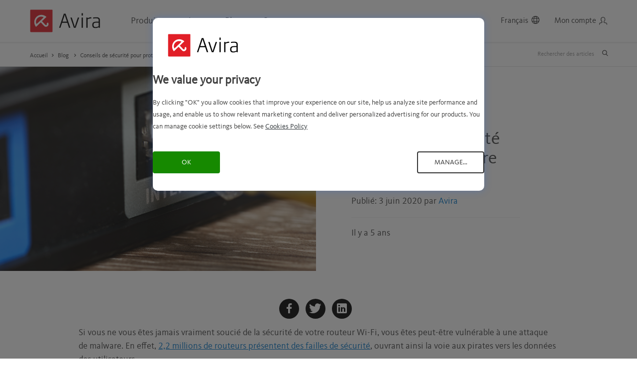

--- FILE ---
content_type: text/html; charset=UTF-8
request_url: https://www.avira.com/fr/blog/conseils-de-securite-pour-proteger-votre-routeur-wi-fi
body_size: 25014
content:
<!doctype html><html lang=fr-FR><head> <script>window.sdl=window.sdl||[];</script>  <script>(function(w,d,s,l,i){w[l]=w[l]||[];w[l].push({'gtm.start':new Date().getTime(),event:'gtm.js'});var f=d.getElementsByTagName(s)[0],j=d.createElement(s),dl=l!='dataLayer'?'&l='+l:'';j.async=true;j.src='https://www.googletagmanager.com/gtm.js?id='+i+dl;f.parentNode.insertBefore(j,f);j.setAttributeNode(d.createAttribute('data-ot-ignore'));})(window,document,'script','sdl','GTM-NPWW2M8K');</script>   <script src=//nexus.ensighten.com/symantec/avira/Bootstrap.js?x42658></script> <meta charset="UTF-8"><meta name="viewport" content="width=device-width, initial-scale=1"><link rel=profile href=https://gmpg.org/xfn/11><link rel=apple-touch-icon sizes=180x180 href=https://www.avira.com/blog/apple-touch-icon.png><link rel=icon type=image/png sizes=32x32 href=https://www.avira.com/blog/favicon-32x32.png><link rel=icon type=image/png sizes=16x16 href=https://www.avira.com/blog/favicon-16x16.png><link rel=manifest href=https://www.avira.com/blog/manifest.json><link rel=manifest href=https://www.avira.com/blog/ieconfig.xml><link rel=preload href=https://www.webassetscdn.com/avira/prod-blog/wp-content/themes/avira-blog/fonts/KievitWeb/KievitWeb-Bold.woff as=font crossorigin><link rel=preload href=https://www.webassetscdn.com/avira/prod-blog/wp-content/themes/avira-blog/fonts/KievitWeb/KievitWebPro-Regular.woff as=font crossorigin><link rel=preload href=https://www.webassetscdn.com/avira/prod-blog/wp-content/themes/avira-blog/fonts/KievitWeb/KievitWebPro-Medium.woff as=font crossorigin><link rel=preload href=https://www.webassetscdn.com/avira/prod-blog/wp-content/themes/avira-blog/fonts/KievitWeb/KievitWebPro-Light.woff as=font crossorigin><link rel=preload href=https://www.webassetscdn.com/avira/prod-blog/wp-content/themes/avira-blog/fonts/avira_icons/avira_icons.ttf?75fixw as=font crossorigin><link rel=preload href=https://www.webassetscdn.com/avira/prod-blog/wp-content/themes/avira-blog/img/avira-logo-black.svg as=image type=image/svg+xml><link rel=preload as=image imagesrcset="https://www.webassetscdn.com/avira/prod-blog/wp-content/uploads/2019/11/router_head.jpg 480w, https://www.webassetscdn.com/avira/prod-blog/wp-content/uploads/2019/11/router_head.jpg 800w" imagesizes="(max-width: 600px) 480px, 800px"><meta name="msapplication-TileColor" content="#da532c"><meta name="theme-color" content="#000000"><meta name='robots' content='index, follow, max-image-preview:large, max-snippet:-1, max-video-preview:-1'><link rel=alternate hreflang=en-us href=https://www.avira.com/en/blog/wi-fi-router-security-tips-to-keep-you-safe><link rel=alternate hreflang=fr-fr href=https://www.avira.com/fr/blog/conseils-de-securite-pour-proteger-votre-routeur-wi-fi><link rel=alternate hreflang=es-es href=https://www.avira.com/es/blog/consejos-sobre-la-seguridad-del-router-para-protegerte><link rel=alternate hreflang=it-it href=https://www.avira.com/it/blog/consigli-sulla-sicurezza-del-router-wi-fi-per-proteggersi><link rel=alternate hreflang=x-default href=https://www.avira.com/en/blog/wi-fi-router-security-tips-to-keep-you-safe><title>Conseils de sécurité pour protéger votre routeur Wi-Fi - Avira Blog</title><meta name="description" content="Si la sécurité de votre routeur Wi-Fi se trouve dans la moyenne, vous pourriez inviter des pirates à accéder à vos données, fichiers et appareils personnels. Protégez-vous en suivant nos conseils."><link rel=canonical href=https://www.avira.com/fr/blog/conseils-de-securite-pour-proteger-votre-routeur-wi-fi><meta property="og:locale" content="fr_FR"><meta property="og:type" content="article"><meta property="og:title" content="Conseils de sécurité pour protéger votre routeur Wi-Fi - Avira Blog"><meta property="og:description" content="Si la sécurité de votre routeur Wi-Fi se trouve dans la moyenne, vous pourriez inviter des pirates à accéder à vos données, fichiers et appareils personnels. Protégez-vous en suivant nos conseils."><meta property="og:url" content="https://www.avira.com/fr/blog/conseils-de-securite-pour-proteger-votre-routeur-wi-fi"><meta property="og:site_name" content="Avira Blog"><meta property="article:publisher" content="https://www.facebook.com/avira"><meta property="article:author" content="https://www.facebook.com/avira"><meta property="article:published_time" content="2020-06-03T05:00:41+00:00"><meta property="article:modified_time" content="2023-01-17T10:13:46+00:00"><meta property="og:image" content="https://www.webassetscdn.com/avira/prod-blog/wp-content/uploads/2019/11/router_head.jpg"><meta property="og:image:width" content="2237"><meta property="og:image:height" content="1340"><meta property="og:image:type" content="image/jpeg"><meta name="author" content="Avira"><meta name="twitter:card" content="summary_large_image"><meta name="twitter:creator" content="@https://twitter.com/avira"><meta name="twitter:site" content="@avira"><meta name="twitter:label1" content="Écrit par"><meta name="twitter:data1" content="Avira"><meta name="twitter:label2" content="Durée de lecture estimée"><meta name="twitter:data2" content="4 minutes"> <script type=application/ld+json class=yoast-schema-graph>{"@context":"https://schema.org","@graph":[{"@type":"Article","@id":"https://www.avira.com/fr/blog/conseils-de-securite-pour-proteger-votre-routeur-wi-fi#article","isPartOf":{"@id":"https://www.avira.com/fr/blog/conseils-de-securite-pour-proteger-votre-routeur-wi-fi"},"author":{"name":"Avira","@id":"https://www.avira.com/fr/blog#/schema/person/94a22092f25cb80c266fcf8de2068852"},"headline":"Conseils de sécurité pour protéger votre routeur Wi-Fi","datePublished":"2020-06-03T05:00:41+00:00","dateModified":"2023-01-17T10:13:46+00:00","mainEntityOfPage":{"@id":"https://www.avira.com/fr/blog/conseils-de-securite-pour-proteger-votre-routeur-wi-fi"},"wordCount":850,"commentCount":0,"publisher":{"@id":"https://www.avira.com/fr/blog#organization"},"image":{"@id":"https://www.avira.com/fr/blog/conseils-de-securite-pour-proteger-votre-routeur-wi-fi#primaryimage"},"thumbnailUrl":"https://www.webassetscdn.com/avira/prod-blog/wp-content/uploads/2019/11/router_head.jpg","keywords":["iot","iot","router Wi-Fi","routeur","sécurité","Wi-Fi"],"articleSection":["Conseils de sécurité"],"inLanguage":"fr-FR","potentialAction":[{"@type":"CommentAction","name":"Comment","target":["https://www.avira.com/fr/blogconseils-de-securite-pour-proteger-votre-routeur-wi-fi#respond"]}]},{"@type":"WebPage","@id":"https://www.avira.com/fr/blog/conseils-de-securite-pour-proteger-votre-routeur-wi-fi","url":"https://www.avira.com/fr/blog/conseils-de-securite-pour-proteger-votre-routeur-wi-fi","name":"Conseils de sécurité pour protéger votre routeur Wi-Fi - Avira Blog","isPartOf":{"@id":"https://www.avira.com/en/blog#website"},"primaryImageOfPage":{"@id":"https://www.avira.com/fr/blog/conseils-de-securite-pour-proteger-votre-routeur-wi-fi#primaryimage"},"image":{"@id":"https://fr.prod-blog.avira.com/conseils-de-securite-pour-proteger-votre-routeur-wi-fi#primaryimage"},"thumbnailUrl":"https://www.webassetscdn.com/avira/prod-blog/wp-content/uploads/2019/11/router_head.jpg","datePublished":"2020-06-03T05:00:41+00:00","dateModified":"2023-01-17T10:13:46+00:00","description":"Si la sécurité de votre routeur Wi-Fi se trouve dans la moyenne, vous pourriez inviter des pirates à accéder à vos données, fichiers et appareils personnels. Protégez-vous en suivant nos conseils.","breadcrumb":{"@id":"https://www.avira.com/fr/blog/conseils-de-securite-pour-proteger-votre-routeur-wi-fi#breadcrumb"},"inLanguage":"fr-FR","potentialAction":[{"@type":"ReadAction","target":"https://www.avira.com/fr/blog/conseils-de-securite-pour-proteger-votre-routeur-wi-fi"}],"author":{"@id":""},"about":{"@id":""}},{"@type":"ImageObject","inLanguage":"fr-FR","@id":"https://www.avira.com/fr/blog/conseils-de-securite-pour-proteger-votre-routeur-wi-fi#primaryimage","url":"https://www.webassetscdn.com/avira/prod-blog/wp-content/uploads/2019/11/router_head.jpg","contentUrl":"https://www.webassetscdn.com/avira/prod-blog/wp-content/uploads/2019/11/router_head.jpg","width":2237,"height":1340,"caption":"Socket for Internet connection"},{"@type":"BreadcrumbList","@id":"https://www.avira.com/fr/blog/conseils-de-securite-pour-proteger-votre-routeur-wi-fi#breadcrumb","itemListElement":[{"@type":"ListItem","position":1,"name":"Home","item":"https://www.avira.com/fr/blog/"},{"@type":"ListItem","position":2,"name":"Conseils de sécurité pour protéger votre routeur Wi-Fi"}]},{"@type":"WebSite","@id":"https://www.avira.com/fr/blog#website","url":"https://www.avira.com/fr/blog","name":"Avira Blog","description":"Actualités sur la sécurité, analyses et recommandations","publisher":{"@id":"https://www.avira.com/fr/blog#organization"},"potentialAction":[{"@type":"SearchAction","target":{"@type":"EntryPoint","urlTemplate":"https://www.avira.com/fr/blog?s={search_term_string}"},"query-input":"required name=search_term_string"}],"inLanguage":"fr-FR"},{"@type":"Organization","@id":"https://www.avira.com/fr/blog#organization","name":"Avira","url":"https://www.avira.com/fr/blog","logo":{"@type":"ImageObject","inLanguage":"fr-FR","@id":"https://www.avira.com/fr/blog#/schema/logo/image/","url":"https://www.webassetscdn.com/avira/prod-blog/wp-content/uploads/2020/04/avira-logo.png","contentUrl":"https://prod-blog.avira.com/wp-content/uploads/2020/04/avira-logo.png","width":180,"height":180,"caption":"Avira"},"image":{"@id":"https://www.avira.com/fr/blog#/schema/logo/image/"},"sameAs":["https://www.facebook.com/avira","https://twitter.com/avira","https://www.instagram.com/avira/","https://www.linkedin.com/company/avira-gmbh","https://www.pinterest.com/avira/","https://www.youtube.com/user/AviraSecurity"]},{"@type":"Person","@id":"https://www.avira.com/fr/blog/#/schema/person/94a22092f25cb80c266fcf8de2068852","name":"Avira","image":{"@type":"ImageObject","inLanguage":"fr-FR","@id":"https://www.avira.com/fr/blog/#/schema/person/image/","url":"https://secure.gravatar.com/avatar/13326cb2df65bf93135ce8868584d70c?s=96&d=mm&r=g","contentUrl":"https://secure.gravatar.com/avatar/13326cb2df65bf93135ce8868584d70c?s=96&d=mm&r=g","caption":"Avira"},"description":"Avira, a company with over 100 million customers and more than 500 employees, is a worldwide leading supplier of self-developed security solutions for professional and private use. With more than 25 years of experience, the company is a pioneer in its field.","sameAs":["http://www.avira.com","https://www.facebook.com/avira","https://www.instagram.com/avira/","https://linkedin.com/company/avira-gmbh/","https://www.pinterest.com/avira","https://twitter.com/https://twitter.com/avira","https://www.youtube.com/user/AviraSecurity"],"url":"https://www.avira.com/fr/blog/author/avira"}]}</script> <style id=classic-theme-styles-inline-css>/*! This file is auto-generated */
.wp-block-button__link{color:#fff;background-color:#32373c;border-radius:9999px;box-shadow:none;text-decoration:none;padding:calc(.667em + 2px) calc(1.333em + 2px);font-size:1.125em}.wp-block-file__button{background:#32373c;color:#fff;text-decoration:none}</style><style id=global-styles-inline-css>/*<![CDATA[*/body{--wp--preset--color--black:#000;--wp--preset--color--cyan-bluish-gray:#abb8c3;--wp--preset--color--white:#fff;--wp--preset--color--pale-pink:#f78da7;--wp--preset--color--vivid-red:#cf2e2e;--wp--preset--color--luminous-vivid-orange:#ff6900;--wp--preset--color--luminous-vivid-amber:#fcb900;--wp--preset--color--light-green-cyan:#7bdcb5;--wp--preset--color--vivid-green-cyan:#00d084;--wp--preset--color--pale-cyan-blue:#8ed1fc;--wp--preset--color--vivid-cyan-blue:#0693e3;--wp--preset--color--vivid-purple:#9b51e0;--wp--preset--gradient--vivid-cyan-blue-to-vivid-purple:linear-gradient(135deg,rgba(6,147,227,1) 0%,rgb(155,81,224) 100%);--wp--preset--gradient--light-green-cyan-to-vivid-green-cyan:linear-gradient(135deg,rgb(122,220,180) 0%,rgb(0,208,130) 100%);--wp--preset--gradient--luminous-vivid-amber-to-luminous-vivid-orange:linear-gradient(135deg,rgba(252,185,0,1) 0%,rgba(255,105,0,1) 100%);--wp--preset--gradient--luminous-vivid-orange-to-vivid-red:linear-gradient(135deg,rgba(255,105,0,1) 0%,rgb(207,46,46) 100%);--wp--preset--gradient--very-light-gray-to-cyan-bluish-gray:linear-gradient(135deg,rgb(238,238,238) 0%,rgb(169,184,195) 100%);--wp--preset--gradient--cool-to-warm-spectrum:linear-gradient(135deg,rgb(74,234,220) 0%,rgb(151,120,209) 20%,rgb(207,42,186) 40%,rgb(238,44,130) 60%,rgb(251,105,98) 80%,rgb(254,248,76) 100%);--wp--preset--gradient--blush-light-purple:linear-gradient(135deg,rgb(255,206,236) 0%,rgb(152,150,240) 100%);--wp--preset--gradient--blush-bordeaux:linear-gradient(135deg,rgb(254,205,165) 0%,rgb(254,45,45) 50%,rgb(107,0,62) 100%);--wp--preset--gradient--luminous-dusk:linear-gradient(135deg,rgb(255,203,112) 0%,rgb(199,81,192) 50%,rgb(65,88,208) 100%);--wp--preset--gradient--pale-ocean:linear-gradient(135deg,rgb(255,245,203) 0%,rgb(182,227,212) 50%,rgb(51,167,181) 100%);--wp--preset--gradient--electric-grass:linear-gradient(135deg,rgb(202,248,128) 0%,rgb(113,206,126) 100%);--wp--preset--gradient--midnight:linear-gradient(135deg,rgb(2,3,129) 0%,rgb(40,116,252) 100%);--wp--preset--font-size--small:13px;--wp--preset--font-size--medium:20px;--wp--preset--font-size--large:36px;--wp--preset--font-size--x-large:42px;--wp--preset--spacing--20:0.44rem;--wp--preset--spacing--30:0.67rem;--wp--preset--spacing--40:1rem;--wp--preset--spacing--50:1.5rem;--wp--preset--spacing--60:2.25rem;--wp--preset--spacing--70:3.38rem;--wp--preset--spacing--80:5.06rem;--wp--preset--shadow--natural:6px 6px 9px rgba(0, 0, 0, 0.2);--wp--preset--shadow--deep:12px 12px 50px rgba(0, 0, 0, 0.4);--wp--preset--shadow--sharp:6px 6px 0px rgba(0, 0, 0, 0.2);--wp--preset--shadow--outlined:6px 6px 0px -3px rgba(255, 255, 255, 1), 6px 6px rgba(0, 0, 0, 1);--wp--preset--shadow--crisp:6px 6px 0px rgba(0, 0, 0, 1)}:where(.is-layout-flex){gap:0.5em}:where(.is-layout-grid){gap:0.5em}body .is-layout-flow>.alignleft{float:left;margin-inline-start:0;margin-inline-end:2em}body .is-layout-flow>.alignright{float:right;margin-inline-start:2em;margin-inline-end:0}body .is-layout-flow>.aligncenter{margin-left:auto !important;margin-right:auto !important}body .is-layout-constrained>.alignleft{float:left;margin-inline-start:0;margin-inline-end:2em}body .is-layout-constrained>.alignright{float:right;margin-inline-start:2em;margin-inline-end:0}body .is-layout-constrained>.aligncenter{margin-left:auto !important;margin-right:auto !important}body .is-layout-constrained>:where(:not(.alignleft):not(.alignright):not(.alignfull)){max-width:var(--wp--style--global--content-size);margin-left:auto !important;margin-right:auto !important}body .is-layout-constrained>.alignwide{max-width:var(--wp--style--global--wide-size)}body .is-layout-flex{display:flex}body .is-layout-flex{flex-wrap:wrap;align-items:center}body .is-layout-flex>*{margin:0}body .is-layout-grid{display:grid}body .is-layout-grid>*{margin:0}:where(.wp-block-columns.is-layout-flex){gap:2em}:where(.wp-block-columns.is-layout-grid){gap:2em}:where(.wp-block-post-template.is-layout-flex){gap:1.25em}:where(.wp-block-post-template.is-layout-grid){gap:1.25em}.has-black-color{color:var(--wp--preset--color--black) !important}.has-cyan-bluish-gray-color{color:var(--wp--preset--color--cyan-bluish-gray) !important}.has-white-color{color:var(--wp--preset--color--white) !important}.has-pale-pink-color{color:var(--wp--preset--color--pale-pink) !important}.has-vivid-red-color{color:var(--wp--preset--color--vivid-red) !important}.has-luminous-vivid-orange-color{color:var(--wp--preset--color--luminous-vivid-orange) !important}.has-luminous-vivid-amber-color{color:var(--wp--preset--color--luminous-vivid-amber) !important}.has-light-green-cyan-color{color:var(--wp--preset--color--light-green-cyan) !important}.has-vivid-green-cyan-color{color:var(--wp--preset--color--vivid-green-cyan) !important}.has-pale-cyan-blue-color{color:var(--wp--preset--color--pale-cyan-blue) !important}.has-vivid-cyan-blue-color{color:var(--wp--preset--color--vivid-cyan-blue) !important}.has-vivid-purple-color{color:var(--wp--preset--color--vivid-purple) !important}.has-black-background-color{background-color:var(--wp--preset--color--black) !important}.has-cyan-bluish-gray-background-color{background-color:var(--wp--preset--color--cyan-bluish-gray) !important}.has-white-background-color{background-color:var(--wp--preset--color--white) !important}.has-pale-pink-background-color{background-color:var(--wp--preset--color--pale-pink) !important}.has-vivid-red-background-color{background-color:var(--wp--preset--color--vivid-red) !important}.has-luminous-vivid-orange-background-color{background-color:var(--wp--preset--color--luminous-vivid-orange) !important}.has-luminous-vivid-amber-background-color{background-color:var(--wp--preset--color--luminous-vivid-amber) !important}.has-light-green-cyan-background-color{background-color:var(--wp--preset--color--light-green-cyan) !important}.has-vivid-green-cyan-background-color{background-color:var(--wp--preset--color--vivid-green-cyan) !important}.has-pale-cyan-blue-background-color{background-color:var(--wp--preset--color--pale-cyan-blue) !important}.has-vivid-cyan-blue-background-color{background-color:var(--wp--preset--color--vivid-cyan-blue) !important}.has-vivid-purple-background-color{background-color:var(--wp--preset--color--vivid-purple) !important}.has-black-border-color{border-color:var(--wp--preset--color--black) !important}.has-cyan-bluish-gray-border-color{border-color:var(--wp--preset--color--cyan-bluish-gray) !important}.has-white-border-color{border-color:var(--wp--preset--color--white) !important}.has-pale-pink-border-color{border-color:var(--wp--preset--color--pale-pink) !important}.has-vivid-red-border-color{border-color:var(--wp--preset--color--vivid-red) !important}.has-luminous-vivid-orange-border-color{border-color:var(--wp--preset--color--luminous-vivid-orange) !important}.has-luminous-vivid-amber-border-color{border-color:var(--wp--preset--color--luminous-vivid-amber) !important}.has-light-green-cyan-border-color{border-color:var(--wp--preset--color--light-green-cyan) !important}.has-vivid-green-cyan-border-color{border-color:var(--wp--preset--color--vivid-green-cyan) !important}.has-pale-cyan-blue-border-color{border-color:var(--wp--preset--color--pale-cyan-blue) !important}.has-vivid-cyan-blue-border-color{border-color:var(--wp--preset--color--vivid-cyan-blue) !important}.has-vivid-purple-border-color{border-color:var(--wp--preset--color--vivid-purple) !important}.has-vivid-cyan-blue-to-vivid-purple-gradient-background{background:var(--wp--preset--gradient--vivid-cyan-blue-to-vivid-purple) !important}.has-light-green-cyan-to-vivid-green-cyan-gradient-background{background:var(--wp--preset--gradient--light-green-cyan-to-vivid-green-cyan) !important}.has-luminous-vivid-amber-to-luminous-vivid-orange-gradient-background{background:var(--wp--preset--gradient--luminous-vivid-amber-to-luminous-vivid-orange) !important}.has-luminous-vivid-orange-to-vivid-red-gradient-background{background:var(--wp--preset--gradient--luminous-vivid-orange-to-vivid-red) !important}.has-very-light-gray-to-cyan-bluish-gray-gradient-background{background:var(--wp--preset--gradient--very-light-gray-to-cyan-bluish-gray) !important}.has-cool-to-warm-spectrum-gradient-background{background:var(--wp--preset--gradient--cool-to-warm-spectrum) !important}.has-blush-light-purple-gradient-background{background:var(--wp--preset--gradient--blush-light-purple) !important}.has-blush-bordeaux-gradient-background{background:var(--wp--preset--gradient--blush-bordeaux) !important}.has-luminous-dusk-gradient-background{background:var(--wp--preset--gradient--luminous-dusk) !important}.has-pale-ocean-gradient-background{background:var(--wp--preset--gradient--pale-ocean) !important}.has-electric-grass-gradient-background{background:var(--wp--preset--gradient--electric-grass) !important}.has-midnight-gradient-background{background:var(--wp--preset--gradient--midnight) !important}.has-small-font-size{font-size:var(--wp--preset--font-size--small) !important}.has-medium-font-size{font-size:var(--wp--preset--font-size--medium) !important}.has-large-font-size{font-size:var(--wp--preset--font-size--large) !important}.has-x-large-font-size{font-size:var(--wp--preset--font-size--x-large) !important}.wp-block-navigation a:where(:not(.wp-element-button)){color:inherit}:where(.wp-block-post-template.is-layout-flex){gap:1.25em}:where(.wp-block-post-template.is-layout-grid){gap:1.25em}:where(.wp-block-columns.is-layout-flex){gap:2em}:where(.wp-block-columns.is-layout-grid){gap:2em}.wp-block-pullquote{font-size:1.5em;line-height:1.6}/*]]>*/</style><link rel=stylesheet href=https://www.webassetscdn.com/avira/prod-blog/wp-content/cache/minify/0211d.css.gzip?x42658 media=all> <script id=wpml-xdomain-data-js-extra>var wpml_xdomain_data={"css_selector":"wpml-ls-item","ajax_url":"https:\/\/fr.prod-blog.avira.com\/wp-admin\/admin-ajax.php","current_lang":"fr","_nonce":"544a4bc98b"};</script> <script defer src=https://www.webassetscdn.com/avira/prod-blog/wp-content/cache/minify/cffed.js.gzip?x42658></script> <style>.tracking-btn-acf .extra-content{display:inline-block;width:100%;font-size:17px;line-height:25px}.tracking-btn-acf .btn-tracking{font-size:17px;line-height:25px}.tracking-btn-acf.align-right{text-align:right}.tracking-btn-acf.align-center{text-align:center}.tracking-btn-acf.align-left{text-align:left}</style><link rel=amphtml href=https://www.avira.com/fr/blog/conseils-de-securite-pour-proteger-votre-routeur-wi-fi/amp><link rel=icon href=https://www.webassetscdn.com/avira/prod-blog/wp-content/uploads/2016/09/cropped-Logo_only_500-1-300x300.png sizes=32x32><link rel=icon href=https://www.webassetscdn.com/avira/prod-blog/wp-content/uploads/2016/09/cropped-Logo_only_500-1-300x300.png sizes=192x192><link rel=apple-touch-icon href=https://www.webassetscdn.com/avira/prod-blog/wp-content/uploads/2016/09/cropped-Logo_only_500-1-300x300.png><meta name="msapplication-TileImage" content="https://www.webassetscdn.com/avira/prod-blog/wp-content/uploads/2016/09/cropped-Logo_only_500-1-300x300.png"> <script>var labelInput="Champ obligatoire";var blogCurrentLanguage="fr";var blogTemplateDir="https://www.avira.com/blog/wp-content/themes/avira-blog";var newsletterEmailFieldErr="Required field";var insightsModal=false;</script>  <script>(function(w,d,s,l,i){w[l]=w[l]||[];w[l].push({'gtm.start':new Date().getTime(),event:'gtm.js'});var f=d.getElementsByTagName(s)[0],j=d.createElement(s),dl=l!='dataLayer'?'&amp;l='+l:'';j.async=true;j.src='https://www.googletagmanager.com/gtm.js?id='+i+dl;f.parentNode.insertBefore(j,f);})(window,document,'script','dataLayer','GTM-TK3DGR7');</script> <style>/*<![CDATA[*/.right-section-tabs__item__link__icon.avr-ic-my-account{top:3px}.home .right-side-staging{margin-top:-25px;background:#fff}span.col-header-link{text-decoration:underline}@media (max-width: 1023px){body .nav-full-height, body .nav-menu-subcategories-new, body .nav-section-menu{z-index:1 !important}}.snippet-disclaimer.has-inline-ul
ul{list-style:none;padding:0;margin:0;display:-webkit-box;display:-webkit-flex;display:-ms-flexbox;display:flex;gap:3px 16px;-webkit-flex-wrap:wrap;-ms-flex-wrap:wrap;flex-wrap:wrap}.snippet-disclaimer.has-inline-ul
ul{list-style:none;padding:0;margin:0;display:-webkit-box;display:-webkit-flex;display:-ms-flexbox;display:flex;gap:3px 16px;-webkit-flex-wrap:wrap;-ms-flex-wrap:wrap;flex-wrap:wrap}.snippet-disclaimer.has-inline-ul{margin-top:20px;margin-bottom:30px}.snippet-disclaimer.has-inline-ul
ul{list-style:none;padding:0;margin:0;display:-webkit-box;display:-webkit-flex;display:-ms-flexbox;display:flex;gap:3px 16px;-webkit-flex-wrap:wrap;-ms-flex-wrap:wrap;flex-wrap:wrap}.snippet-disclaimer.has-inline-ul ul
li{padding:0
15px 0 0;position:relative}.snippet-disclaimer.has-inline-ul ul li
a{color:#bbb;text-decoration:none}.snippet-disclaimer.has-inline-ul ul li:after{content:"";width:1px;height:11px;position:absolute;background:#bbb;right:0;top:4px}.snippet-disclaimer.d-flex.flex-center{-webkit-box-align:center;-webkit-align-items:center;-ms-flex-align:center;align-items:center;gap:23px;width:100%}.snippet-disclaimer.spacer-20{margin-bottom:20px;margin-top:30px}.d-flex{display:-webkit-box;display:-webkit-flex;display:-ms-flexbox;display:flex}.snippet-disclaimer.d-flex.flex-center{-webkit-box-align:center;-webkit-align-items:center;-ms-flex-align:center;align-items:center;gap:23px;width:100%;justify-content:flex-start}.lang-en .col-xs-8.col-xs-offset-2.col-sm-12.col-sm-offset-0.footer__info--narow,
.lang-de .col-xs-8.col-xs-offset-2.col-sm-12.col-sm-offset-0.footer__info--narow,
.lang-fr .col-xs-8.col-xs-offset-2.col-sm-12.col-sm-offset-0.footer__info--narow{display:none}.lang-en .snippet-disclaimer.d-flex.flex-center.spacer-20,
.lang-de .snippet-disclaimer.d-flex.flex-center.spacer-20,
.lang-fr .snippet-disclaimer.d-flex.flex-center.spacer-20{margin-top:0}/*]]>*/</style> <script src=https://assets.adobedtm.com/b29989a14bed/b84f1535ff55/launch-40b5fc155e95.min.js async></script> <script>function getCookieJs(n){for(var t=n+"=",e=document.cookie.split(";"),r=0;r<e.length;r++){for(var i=e[r];" "==i.charAt(0);)i=i.substring(1,i.length);if(0==i.indexOf(t))return i.substring(t.length,i.length)}return null}
var siteCtrySite=getCookieJs("country")!==undefined?getCookieJs("country").toLowerCase():'';var pageTitleSeo=document.title;var nortonAnalytics={'account':'symanteccom','site_country':siteCtrySite,'site_language':'fr','content_title':pageTitleSeo,'site_section':'avira','site_sub_section':'blog','site_sub_sub_section':'na','page_name':'conseils-de-securite-pour-proteger-votre-routeur-wi-fi','content_format':'html','content_type':'page',};</script> <style>.osx .win.widget-inline,
.osx .android.widget-inline,
.osx .ios.widget-inline,
.osx .simple-sticky-bar .os-win,
.osx .simple-sticky-bar .os-android,
.osx .simple-sticky-bar .os-ios,
.ios .win.widget-inline,
.ios .android.widget-inline,
.ios .osx.widget-inline,
.ios .simple-sticky-bar .os-win,
.ios .simple-sticky-bar .os-android,
.ios .simple-sticky-bar .os-osx,
.windows .ios.widget-inline,
.windows .android.widget-inline,
.windows .osx.widget-inline,
.windows .simple-sticky-bar .os-ios,
.windows .simple-sticky-bar .os-android,
.windows .simple-sticky-bar .os-osx,
.android .ios.widget-inline,
.android .win.widget-inline,
.android .osx.widget-inline,
.android .simple-sticky-bar .os-ios,
.android .simple-sticky-bar .os-win,
.android .simple-sticky-bar .os-osx{display:none}</style><style>#onetrust-consent-sdk .btn-wrapper{display:inline-block;vertical-align:top;max-width:100%}#onetrust-consent-sdk .btn-wrapper.with-badge{position:relative}#onetrust-consent-sdk .btn-wrapper.with-badge
.badge{position:absolute;z-index:1;top:0;left:50%;transform:translate(-50%, -50%)}#onetrust-consent-sdk
.btn{position:relative;font-size:14px;text-transform:uppercase;font-weight:800;letter-spacing:1px;padding:0
32px;display:inline-flex;align-items:center;height:56px;z-index:0;border-width:0}#onetrust-consent-sdk .btn:before{content:"";position:absolute;height:100%;width:100%;border-radius:28px;z-index:-1;transition:all ease-out .2s;top:50%;left:50%;transform:translate(-50%, -50%)}#onetrust-consent-sdk .btn .btn-icon-hover{display:none}#onetrust-consent-sdk .btn
img{height:24px}#onetrust-consent-sdk
.btn.disabled{cursor:initial}#onetrust-consent-sdk .btn.disabled:before,#onetrust-consent-sdk .btn:disabled:before{display:none;pointer-events:none;border-radius:28px}#onetrust-consent-sdk .btn:hover:before,#onetrust-consent-sdk .btn.active:before{height:calc(100% + (16px/4));width:calc(100% + (16px/4));border-radius:30px}#onetrust-consent-sdk .btn:hover .btn-icon-hover,#onetrust-consent-sdk .btn.active .btn-icon-hover{display:inline}#onetrust-consent-sdk .btn:hover .btn-icon-normal,#onetrust-consent-sdk .btn.active .btn-icon-normal{display:none}#onetrust-consent-sdk .btn.btn-icon-left .btn-icon{margin-left:0;margin-right:16px}#onetrust-consent-sdk .btn.btn-icon-left
span{text-align:left}#onetrust-consent-sdk .btn.btn-icon-right .btn-icon{margin-left:16px;margin-right:0}#onetrust-consent-sdk .btn.btn-icon-right
span{text-align:left;width:100%}#onetrust-consent-sdk .btn.btn-icon-middle .btn-icon{margin-right:0;margin-left:0;height:24px}@media (max-width: 991.98px){#onetrust-consent-sdk
.btn{font-size:12px;line-height:14px;padding:0
24px;height:40px}#onetrust-consent-sdk .btn
img{height:16px}#onetrust-consent-sdk .btn.btn-icon-left .btn-icon{margin-left:0;margin-right:8px}#onetrust-consent-sdk .btn.btn-icon-right .btn-icon{margin-left:8px;margin-right:0}#onetrust-consent-sdk .btn.btn-icon-middle .btn-icon{height:16px}}#onetrust-consent-sdk .btn-lg{font-size:18px;letter-spacing:1px;padding:0
40px;height:72px}#onetrust-consent-sdk .btn-lg:before{border-radius:36px}#onetrust-consent-sdk .btn-lg
img{height:32px}#onetrust-consent-sdk .btn-lg:hover:before,#onetrust-consent-sdk .btn-lg.active:before{height:calc(100% + (16px/2));width:calc(100% + (16px/2));border-radius:40px}#onetrust-consent-sdk .btn-lg.btn-icon-left .btn-icon{margin-left:0;margin-right:24px}#onetrust-consent-sdk .btn-lg.btn-icon-right .btn-icon{margin-left:24px;margin-right:0}@media (max-width: 991.98px){#onetrust-consent-sdk .btn-lg{font-size:14px;line-height:16px;padding:0
32px;height:56px}#onetrust-consent-sdk .btn-lg
img{height:24px}#onetrust-consent-sdk .btn-lg.btn-icon-left .btn-icon{margin-left:0;margin-right:16px}#onetrust-consent-sdk .btn-lg.btn-icon-right .btn-icon{margin-left:16px;margin-right:0}}#onetrust-consent-sdk .btn-sm{font-size:12px;letter-spacing:1px;padding:0
24px;height:40px}#onetrust-consent-sdk .btn-sm:before{border-radius:20px}#onetrust-consent-sdk .btn-sm
img{height:16px}#onetrust-consent-sdk .btn-sm:hover:before,#onetrust-consent-sdk .btn-sm.active:before{border-radius:22px}#onetrust-consent-sdk .btn-sm.btn-icon-left .btn-icon{margin-left:0;margin-right:8px}#onetrust-consent-sdk .btn-sm.btn-icon-right .btn-icon{margin-left:8px;margin-right:0}@media (max-width: 991.98px){#onetrust-consent-sdk .btn-sm{font-size:10px;line-height:12px;padding:0
20px;height:36px}#onetrust-consent-sdk .btn-sm:before{border-width:1px}#onetrust-consent-sdk .btn-sm
img{height:16px}#onetrust-consent-sdk .btn-sm.btn-icon-left .btn-icon{margin-left:0;margin-right:8px}#onetrust-consent-sdk .btn-sm.btn-icon-right .btn-icon{margin-left:8px;margin-right:0}}#onetrust-consent-sdk .btn-primary{color:#fff;background-color:#0070f6;box-shadow:0 8px 32px -8px rgba(0,112,246,0.4),0 16px 32px -16px rgba(7,29,43,0.16)}#onetrust-consent-sdk .btn-primary .btn-icon{filter:brightness(0) saturate(100%) invert(100%) hue-rotate(54deg) brightness(105%) contrast(101%)}#onetrust-consent-sdk .btn-primary:before{background-color:#0070f6;border-width:0}#onetrust-consent-sdk .btn-primary.disabled,#onetrust-consent-sdk .btn-primary:disabled{opacity:.32;color:#fff;background-color:#0070f6;box-shadow:none}.inverse #onetrust-consent-sdk .btn-primary.disabled.alt-opacity,.inverse #onetrust-consent-sdk .btn-primary:disabled.alt-opacity{color:#56656f;background-color:#05386c}.inverse #onetrust-consent-sdk .btn-primary.disabled.alt-opacity .btn-icon,.inverse #onetrust-consent-sdk .btn-primary:disabled.alt-opacity .btn-icon{filter:brightness(0) saturate(100%) invert(37%) sepia(20%) saturate(343%) hue-rotate(161deg) brightness(98%) contrast(89%)}#onetrust-consent-sdk .btn-primary.disabled.alt-opacity,.light #onetrust-consent-sdk .btn-primary.disabled.alt-opacity,#onetrust-consent-sdk .btn-primary:disabled.alt-opacity,.light #onetrust-consent-sdk .btn-primary:disabled.alt-opacity{opacity:1;color:#fff;background-color:#add1fc}#onetrust-consent-sdk .btn-primary.disabled.alt-opacity .btn-icon,.light #onetrust-consent-sdk .btn-primary.disabled.alt-opacity .btn-icon,#onetrust-consent-sdk .btn-primary:disabled.alt-opacity .btn-icon,.light #onetrust-consent-sdk .btn-primary:disabled.alt-opacity .btn-icon{filter:brightness(0) saturate(100%) invert(100%) hue-rotate(54deg) brightness(105%) contrast(101%)}#onetrust-consent-sdk .btn-primary:not(:disabled):not(.disabled):hover{color:#fff;background-color:#0069e6;box-shadow:0 8px 32px -8px rgba(0,112,246,0.72),0 16px 32px -16px rgba(7,29,43,0.24);outline:none}#onetrust-consent-sdk .btn-primary:not(:disabled):not(.disabled):hover .btn-icon{filter:brightness(0) saturate(100%) invert(100%) hue-rotate(54deg) brightness(105%) contrast(101%)}#onetrust-consent-sdk .btn-primary:not(:disabled):not(.disabled):hover:before{background-color:#0069e6}#onetrust-consent-sdk .btn-primary:not(:disabled):not(.disabled):active,#onetrust-consent-sdk .btn-primary:not(:disabled):not(.disabled).active,#onetrust-consent-sdk .btn-primary:not(:disabled):not(.disabled):focus,#onetrust-consent-sdk .btn-primary:not(:disabled):not(.disabled).focus,#onetrust-consent-sdk .btn-primary:not(:disabled):not(.disabled):active:focus,#onetrust-consent-sdk .btn-primary:not(:disabled):not(.disabled):hover:active,#onetrust-consent-sdk .btn-primary:not(:disabled):not(.disabled):hover:focus{color:#fff;box-shadow:0 8px 32px -8px rgba(0,112,246,0.72),0 16px 32px -16px rgba(7,29,43,0.24);outline:none}#onetrust-consent-sdk .btn-primary:not(:disabled):not(.disabled):active:before,#onetrust-consent-sdk .btn-primary:not(:disabled):not(.disabled).active:before,#onetrust-consent-sdk .btn-primary:not(:disabled):not(.disabled):focus:before,#onetrust-consent-sdk .btn-primary:not(:disabled):not(.disabled).focus:before,#onetrust-consent-sdk .btn-primary:not(:disabled):not(.disabled):active:focus:before,#onetrust-consent-sdk .btn-primary:not(:disabled):not(.disabled):hover:active:before,#onetrust-consent-sdk .btn-primary:not(:disabled):not(.disabled):hover:focus:before{background-color:#0061d4}#onetrust-consent-sdk .btn-secondary{background-color:transparent;border-color:transparent}.inverse #onetrust-consent-sdk .btn-secondary{color:#fff}.inverse #onetrust-consent-sdk .btn-secondary .btn-icon{filter:brightness(0) saturate(100%) invert(100%) hue-rotate(54deg) brightness(105%) contrast(101%)}.inverse #onetrust-consent-sdk .btn-secondary:before{background-color:transparent;border-color:#fff}.inverse #onetrust-consent-sdk .btn-secondary.disabled,.inverse #onetrust-consent-sdk .btn-secondary:disabled{opacity:.32;color:#fff;background-color:transparent;border-color:#fff}.inverse #onetrust-consent-sdk .btn-secondary.disabled.alt-opacity,.inverse #onetrust-consent-sdk .btn-secondary:disabled.alt-opacity{opacity:1;color:#56656F;background-color:#071d2b;border-color:#56656F}.inverse #onetrust-consent-sdk .btn-secondary.disabled.alt-opacity .btn-icon,.inverse #onetrust-consent-sdk .btn-secondary:disabled.alt-opacity .btn-icon{filter:brightness(0) saturate(100%) invert(100%) hue-rotate(54deg) brightness(105%) contrast(101%);opacity:.32}.inverse #onetrust-consent-sdk .btn-secondary:not(:disabled):not(.disabled){box-shadow:none}.inverse #onetrust-consent-sdk .btn-secondary:not(:disabled):not(.disabled):hover{background-color:transparent;border-color:transparent;color:#071d2b;box-shadow:none}.inverse #onetrust-consent-sdk .btn-secondary:not(:disabled):not(.disabled):hover .btn-icon{filter:brightness(0) saturate(100%) invert(10%) sepia(18%) saturate(1750%) hue-rotate(160deg) brightness(97%) contrast(102%)}.inverse #onetrust-consent-sdk .btn-secondary:not(:disabled):not(.disabled):hover:before{background-color:rgba(255,255,255,0.88);border-color:rgba(255,255,255,0.88)}.inverse #onetrust-consent-sdk .btn-secondary:not(:disabled):not(.disabled):active,.inverse #onetrust-consent-sdk .btn-secondary:not(:disabled):not(.disabled).active,.inverse #onetrust-consent-sdk .btn-secondary:not(:disabled):not(.disabled):focus,.inverse #onetrust-consent-sdk .btn-secondary:not(:disabled):not(.disabled).focus,.inverse #onetrust-consent-sdk .btn-secondary:not(:disabled):not(.disabled):active:focus,.inverse #onetrust-consent-sdk .btn-secondary:not(:disabled):not(.disabled):hover:active,.inverse #onetrust-consent-sdk .btn-secondary:not(:disabled):not(.disabled):hover:focus{color:#071d2b;box-shadow:none}.inverse #onetrust-consent-sdk .btn-secondary:not(:disabled):not(.disabled):active .btn-icon,.inverse #onetrust-consent-sdk .btn-secondary:not(:disabled):not(.disabled).active .btn-icon,.inverse #onetrust-consent-sdk .btn-secondary:not(:disabled):not(.disabled):focus .btn-icon,.inverse #onetrust-consent-sdk .btn-secondary:not(:disabled):not(.disabled).focus .btn-icon,.inverse #onetrust-consent-sdk .btn-secondary:not(:disabled):not(.disabled):active:focus .btn-icon,.inverse #onetrust-consent-sdk .btn-secondary:not(:disabled):not(.disabled):hover:active .btn-icon,.inverse #onetrust-consent-sdk .btn-secondary:not(:disabled):not(.disabled):hover:focus .btn-icon{filter:brightness(0) saturate(100%) invert(10%) sepia(18%) saturate(1750%) hue-rotate(160deg) brightness(97%) contrast(102%)}.inverse #onetrust-consent-sdk .btn-secondary:not(:disabled):not(.disabled):active:before,.inverse #onetrust-consent-sdk .btn-secondary:not(:disabled):not(.disabled).active:before,.inverse #onetrust-consent-sdk .btn-secondary:not(:disabled):not(.disabled):focus:before,.inverse #onetrust-consent-sdk .btn-secondary:not(:disabled):not(.disabled).focus:before,.inverse #onetrust-consent-sdk .btn-secondary:not(:disabled):not(.disabled):active:focus:before,.inverse #onetrust-consent-sdk .btn-secondary:not(:disabled):not(.disabled):hover:active:before,.inverse #onetrust-consent-sdk .btn-secondary:not(:disabled):not(.disabled):hover:focus:before{background-color:#fff;border-color:#fff}#onetrust-consent-sdk .btn-secondary,.light #onetrust-consent-sdk .btn-secondary{color:#0070f6;box-shadow:none}#onetrust-consent-sdk .btn-secondary .btn-icon,.light #onetrust-consent-sdk .btn-secondary .btn-icon{filter:brightness(0) saturate(100%) invert(33%) sepia(42%) saturate(7499%) hue-rotate(203deg) brightness(99%) contrast(101%)}#onetrust-consent-sdk .btn-secondary:before,.light #onetrust-consent-sdk .btn-secondary:before{background-color:#fff;border:2px
solid #0070f6}#onetrust-consent-sdk .btn-secondary.btn-sm:before,.light #onetrust-consent-sdk .btn-secondary.btn-sm:before{border-width:1px}#onetrust-consent-sdk .btn-secondary.disabled,#onetrust-consent-sdk .btn-secondary:disabled,.light #onetrust-consent-sdk .btn-secondary.disabled,.light #onetrust-consent-sdk .btn-secondary:disabled{opacity:.32;color:#0070f6;background-color:#fff;border:2px
solid #0070f6}#onetrust-consent-sdk .btn-secondary.disabled.btn-sm,#onetrust-consent-sdk .btn-secondary:disabled.btn-sm,.light #onetrust-consent-sdk .btn-secondary.disabled.btn-sm,.light #onetrust-consent-sdk .btn-secondary:disabled.btn-sm{border-width:1px}#onetrust-consent-sdk .btn-secondary.disabled.alt-opacity,#onetrust-consent-sdk .btn-secondary:disabled.alt-opacity,.light #onetrust-consent-sdk .btn-secondary.disabled.alt-opacity,.light #onetrust-consent-sdk .btn-secondary:disabled.alt-opacity{opacity:1;color:rgba(0,112,246,0.32);background-color:#fff;border-color:rgba(0,112,246,0.32)}#onetrust-consent-sdk .btn-secondary.disabled.alt-opacity .btn-icon,#onetrust-consent-sdk .btn-secondary:disabled.alt-opacity .btn-icon,.light #onetrust-consent-sdk .btn-secondary.disabled.alt-opacity .btn-icon,.light #onetrust-consent-sdk .btn-secondary:disabled.alt-opacity .btn-icon{filter:brightness(0) saturate(100%) invert(33%) sepia(42%) saturate(7499%) hue-rotate(203deg) brightness(99%) contrast(101%);opacity:.32}#onetrust-consent-sdk .btn-secondary:not(:disabled):not(.disabled):hover,.light #onetrust-consent-sdk .btn-secondary:not(:disabled):not(.disabled):hover{background-color:transparent;border-color:transparent;color:#fff;box-shadow:0 8px 32px -16px rgba(0,112,246,0.72),0 24px 32px -16px rgba(7,29,43,0.24);outline:none}#onetrust-consent-sdk .btn-secondary:not(:disabled):not(.disabled):hover .btn-icon,.light #onetrust-consent-sdk .btn-secondary:not(:disabled):not(.disabled):hover .btn-icon{filter:brightness(0) saturate(100%) invert(100%) hue-rotate(54deg) brightness(105%) contrast(101%)}#onetrust-consent-sdk .btn-secondary:not(:disabled):not(.disabled):hover:before,.light #onetrust-consent-sdk .btn-secondary:not(:disabled):not(.disabled):hover:before{background-color:#0069e6;border:2px
solid #0069e6}#onetrust-consent-sdk .btn-secondary:not(:disabled):not(.disabled):active,#onetrust-consent-sdk .btn-secondary:not(:disabled):not(.disabled).active,#onetrust-consent-sdk .btn-secondary:not(:disabled):not(.disabled):focus,#onetrust-consent-sdk .btn-secondary:not(:disabled):not(.disabled).focus,#onetrust-consent-sdk .btn-secondary:not(:disabled):not(.disabled):active:focus,#onetrust-consent-sdk .btn-secondary:not(:disabled):not(.disabled):hover:active,#onetrust-consent-sdk .btn-secondary:not(:disabled):not(.disabled):hover:focus,.light #onetrust-consent-sdk .btn-secondary:not(:disabled):not(.disabled):active,.light #onetrust-consent-sdk .btn-secondary:not(:disabled):not(.disabled).active,.light #onetrust-consent-sdk .btn-secondary:not(:disabled):not(.disabled):focus,.light #onetrust-consent-sdk .btn-secondary:not(:disabled):not(.disabled).focus,.light #onetrust-consent-sdk .btn-secondary:not(:disabled):not(.disabled):active:focus,.light #onetrust-consent-sdk .btn-secondary:not(:disabled):not(.disabled):hover:active,.light #onetrust-consent-sdk .btn-secondary:not(:disabled):not(.disabled):hover:focus{color:#fff;box-shadow:0 8px 32px -8px rgba(0,112,246,0.72),0 16px 32px -16px rgba(7,29,43,0.24);outline:none}#onetrust-consent-sdk .btn-secondary:not(:disabled):not(.disabled):active .btn-icon,#onetrust-consent-sdk .btn-secondary:not(:disabled):not(.disabled).active .btn-icon,#onetrust-consent-sdk .btn-secondary:not(:disabled):not(.disabled):focus .btn-icon,#onetrust-consent-sdk .btn-secondary:not(:disabled):not(.disabled).focus .btn-icon,#onetrust-consent-sdk .btn-secondary:not(:disabled):not(.disabled):active:focus .btn-icon,#onetrust-consent-sdk .btn-secondary:not(:disabled):not(.disabled):hover:active .btn-icon,#onetrust-consent-sdk .btn-secondary:not(:disabled):not(.disabled):hover:focus .btn-icon,.light #onetrust-consent-sdk .btn-secondary:not(:disabled):not(.disabled):active .btn-icon,.light #onetrust-consent-sdk .btn-secondary:not(:disabled):not(.disabled).active .btn-icon,.light #onetrust-consent-sdk .btn-secondary:not(:disabled):not(.disabled):focus .btn-icon,.light #onetrust-consent-sdk .btn-secondary:not(:disabled):not(.disabled).focus .btn-icon,.light #onetrust-consent-sdk .btn-secondary:not(:disabled):not(.disabled):active:focus .btn-icon,.light #onetrust-consent-sdk .btn-secondary:not(:disabled):not(.disabled):hover:active .btn-icon,.light #onetrust-consent-sdk .btn-secondary:not(:disabled):not(.disabled):hover:focus .btn-icon{filter:brightness(0) saturate(100%) invert(100%) hue-rotate(54deg) brightness(105%) contrast(101%)}#onetrust-consent-sdk .btn-secondary:not(:disabled):not(.disabled):active:before,#onetrust-consent-sdk .btn-secondary:not(:disabled):not(.disabled).active:before,#onetrust-consent-sdk .btn-secondary:not(:disabled):not(.disabled):focus:before,#onetrust-consent-sdk .btn-secondary:not(:disabled):not(.disabled).focus:before,#onetrust-consent-sdk .btn-secondary:not(:disabled):not(.disabled):active:focus:before,#onetrust-consent-sdk .btn-secondary:not(:disabled):not(.disabled):hover:active:before,#onetrust-consent-sdk .btn-secondary:not(:disabled):not(.disabled):hover:focus:before,.light #onetrust-consent-sdk .btn-secondary:not(:disabled):not(.disabled):active:before,.light #onetrust-consent-sdk .btn-secondary:not(:disabled):not(.disabled).active:before,.light #onetrust-consent-sdk .btn-secondary:not(:disabled):not(.disabled):focus:before,.light #onetrust-consent-sdk .btn-secondary:not(:disabled):not(.disabled).focus:before,.light #onetrust-consent-sdk .btn-secondary:not(:disabled):not(.disabled):active:focus:before,.light #onetrust-consent-sdk .btn-secondary:not(:disabled):not(.disabled):hover:active:before,.light #onetrust-consent-sdk .btn-secondary:not(:disabled):not(.disabled):hover:focus:before{background-color:#0061d4;border:2px
solid #0061d4}#onetrust-consent-sdk .btn-secondary.monochrome{background-color:transparent;border-color:transparent}.inverse #onetrust-consent-sdk .btn-secondary.monochrome{color:#fff}.inverse #onetrust-consent-sdk .btn-secondary.monochrome .btn-icon{filter:brightness(0) saturate(100%) invert(100%) hue-rotate(54deg) brightness(105%) contrast(101%)}.inverse #onetrust-consent-sdk .btn-secondary.monochrome:before{background-color:transparent;border-color:#fff}.inverse #onetrust-consent-sdk .btn-secondary.monochrome.disabled,.inverse #onetrust-consent-sdk .btn-secondary.monochrome:disabled{opacity:.32;color:#fff;background-color:transparent;border-color:#fff}.inverse #onetrust-consent-sdk .btn-secondary.monochrome.disabled.alt-opacity,.inverse #onetrust-consent-sdk .btn-secondary.monochrome:disabled.alt-opacity{opacity:1;color:#56656F;background-color:#071d2b;border-color:#56656F}.inverse #onetrust-consent-sdk .btn-secondary.monochrome.disabled.alt-opacity .btn-icon,.inverse #onetrust-consent-sdk .btn-secondary.monochrome:disabled.alt-opacity .btn-icon{filter:brightness(0) saturate(100%) invert(100%) hue-rotate(54deg) brightness(105%) contrast(101%);opacity:.32}.inverse #onetrust-consent-sdk .btn-secondary.monochrome:not(:disabled):not(.disabled){box-shadow:none}.inverse #onetrust-consent-sdk .btn-secondary.monochrome:not(:disabled):not(.disabled):hover{background-color:transparent;border-color:transparent;color:#071d2b;box-shadow:none}.inverse #onetrust-consent-sdk .btn-secondary.monochrome:not(:disabled):not(.disabled):hover .btn-icon{filter:brightness(0) saturate(100%) invert(10%) sepia(18%) saturate(1750%) hue-rotate(160deg) brightness(97%) contrast(102%)}.inverse #onetrust-consent-sdk .btn-secondary.monochrome:not(:disabled):not(.disabled):hover:before{background-color:rgba(255,255,255,0.88);border-color:rgba(255,255,255,0.88)}.inverse #onetrust-consent-sdk .btn-secondary.monochrome:not(:disabled):not(.disabled):active,.inverse #onetrust-consent-sdk .btn-secondary.monochrome:not(:disabled):not(.disabled).active,.inverse #onetrust-consent-sdk .btn-secondary.monochrome:not(:disabled):not(.disabled):focus,.inverse #onetrust-consent-sdk .btn-secondary.monochrome:not(:disabled):not(.disabled).focus,.inverse #onetrust-consent-sdk .btn-secondary.monochrome:not(:disabled):not(.disabled):active:focus,.inverse #onetrust-consent-sdk .btn-secondary.monochrome:not(:disabled):not(.disabled):hover:active,.inverse #onetrust-consent-sdk .btn-secondary.monochrome:not(:disabled):not(.disabled):hover:focus{color:#071d2b;box-shadow:none}.inverse #onetrust-consent-sdk .btn-secondary.monochrome:not(:disabled):not(.disabled):active .btn-icon,.inverse #onetrust-consent-sdk .btn-secondary.monochrome:not(:disabled):not(.disabled).active .btn-icon,.inverse #onetrust-consent-sdk .btn-secondary.monochrome:not(:disabled):not(.disabled):focus .btn-icon,.inverse #onetrust-consent-sdk .btn-secondary.monochrome:not(:disabled):not(.disabled).focus .btn-icon,.inverse #onetrust-consent-sdk .btn-secondary.monochrome:not(:disabled):not(.disabled):active:focus .btn-icon,.inverse #onetrust-consent-sdk .btn-secondary.monochrome:not(:disabled):not(.disabled):hover:active .btn-icon,.inverse #onetrust-consent-sdk .btn-secondary.monochrome:not(:disabled):not(.disabled):hover:focus .btn-icon{filter:brightness(0) saturate(100%) invert(10%) sepia(18%) saturate(1750%) hue-rotate(160deg) brightness(97%) contrast(102%)}.inverse #onetrust-consent-sdk .btn-secondary.monochrome:not(:disabled):not(.disabled):active:before,.inverse #onetrust-consent-sdk .btn-secondary.monochrome:not(:disabled):not(.disabled).active:before,.inverse #onetrust-consent-sdk .btn-secondary.monochrome:not(:disabled):not(.disabled):focus:before,.inverse #onetrust-consent-sdk .btn-secondary.monochrome:not(:disabled):not(.disabled).focus:before,.inverse #onetrust-consent-sdk .btn-secondary.monochrome:not(:disabled):not(.disabled):active:focus:before,.inverse #onetrust-consent-sdk .btn-secondary.monochrome:not(:disabled):not(.disabled):hover:active:before,.inverse #onetrust-consent-sdk .btn-secondary.monochrome:not(:disabled):not(.disabled):hover:focus:before{background-color:#fff;border-color:#fff}#onetrust-consent-sdk .btn-secondary.monochrome,.light #onetrust-consent-sdk .btn-secondary.monochrome{color:#071d2b;box-shadow:none}#onetrust-consent-sdk .btn-secondary.monochrome .btn-icon,.light #onetrust-consent-sdk .btn-secondary.monochrome .btn-icon{filter:brightness(0) saturate(100%) invert(10%) sepia(18%) saturate(1750%) hue-rotate(160deg) brightness(97%) contrast(102%)}#onetrust-consent-sdk .btn-secondary.monochrome:before,.light #onetrust-consent-sdk .btn-secondary.monochrome:before{background-color:#fff;border:2px
solid #071d2b}#onetrust-consent-sdk .btn-secondary.monochrome.btn-sm:before,.light #onetrust-consent-sdk .btn-secondary.monochrome.btn-sm:before{border-width:1px}#onetrust-consent-sdk .btn-secondary.monochrome.disabled,#onetrust-consent-sdk .btn-secondary.monochrome:disabled,.light #onetrust-consent-sdk .btn-secondary.monochrome.disabled,.light #onetrust-consent-sdk .btn-secondary.monochrome:disabled{opacity:.32;color:#071d2b;background-color:#fff;border:2px
solid #071d2b}#onetrust-consent-sdk .btn-secondary.monochrome.disabled.btn-sm,#onetrust-consent-sdk .btn-secondary.monochrome:disabled.btn-sm,.light #onetrust-consent-sdk .btn-secondary.monochrome.disabled.btn-sm,.light #onetrust-consent-sdk .btn-secondary.monochrome:disabled.btn-sm{border-width:1px}#onetrust-consent-sdk .btn-secondary.monochrome.disabled.alt-opacity,#onetrust-consent-sdk .btn-secondary.monochrome:disabled.alt-opacity,.light #onetrust-consent-sdk .btn-secondary.monochrome.disabled.alt-opacity,.light #onetrust-consent-sdk .btn-secondary.monochrome:disabled.alt-opacity{opacity:1;color:rgba(7,29,43,0.32);background-color:#fff;border-color:rgba(7,29,43,0.32)}#onetrust-consent-sdk .btn-secondary.monochrome.disabled.alt-opacity .btn-icon,#onetrust-consent-sdk .btn-secondary.monochrome:disabled.alt-opacity .btn-icon,.light #onetrust-consent-sdk .btn-secondary.monochrome.disabled.alt-opacity .btn-icon,.light #onetrust-consent-sdk .btn-secondary.monochrome:disabled.alt-opacity .btn-icon{filter:brightness(0) saturate(100%) invert(10%) sepia(18%) saturate(1750%) hue-rotate(160deg) brightness(97%) contrast(102%);opacity:.32}#onetrust-consent-sdk .btn-secondary.monochrome:not(:disabled):not(.disabled):hover,.light #onetrust-consent-sdk .btn-secondary.monochrome:not(:disabled):not(.disabled):hover{background-color:transparent;border-color:transparent;color:#fff;box-shadow:0 8px 32px -16px rgba(7,29,43,0.72),0 24px 32px -16px rgba(7,29,43,0.24);outline:none}#onetrust-consent-sdk .btn-secondary.monochrome:not(:disabled):not(.disabled):hover .btn-icon,.light #onetrust-consent-sdk .btn-secondary.monochrome:not(:disabled):not(.disabled):hover .btn-icon{filter:brightness(0) saturate(100%) invert(100%) hue-rotate(54deg) brightness(105%) contrast(101%)}#onetrust-consent-sdk .btn-secondary.monochrome:not(:disabled):not(.disabled):hover:before,.light #onetrust-consent-sdk .btn-secondary.monochrome:not(:disabled):not(.disabled):hover:before{background-color:#071d2b;border:2px
solid #071d2b}#onetrust-consent-sdk .btn-secondary.monochrome:not(:disabled):not(.disabled):active,#onetrust-consent-sdk .btn-secondary.monochrome:not(:disabled):not(.disabled).active,#onetrust-consent-sdk .btn-secondary.monochrome:not(:disabled):not(.disabled):focus,#onetrust-consent-sdk .btn-secondary.monochrome:not(:disabled):not(.disabled).focus,#onetrust-consent-sdk .btn-secondary.monochrome:not(:disabled):not(.disabled):active:focus,#onetrust-consent-sdk .btn-secondary.monochrome:not(:disabled):not(.disabled):hover:active,#onetrust-consent-sdk .btn-secondary.monochrome:not(:disabled):not(.disabled):hover:focus,.light #onetrust-consent-sdk .btn-secondary.monochrome:not(:disabled):not(.disabled):active,.light #onetrust-consent-sdk .btn-secondary.monochrome:not(:disabled):not(.disabled).active,.light #onetrust-consent-sdk .btn-secondary.monochrome:not(:disabled):not(.disabled):focus,.light #onetrust-consent-sdk .btn-secondary.monochrome:not(:disabled):not(.disabled).focus,.light #onetrust-consent-sdk .btn-secondary.monochrome:not(:disabled):not(.disabled):active:focus,.light #onetrust-consent-sdk .btn-secondary.monochrome:not(:disabled):not(.disabled):hover:active,.light #onetrust-consent-sdk .btn-secondary.monochrome:not(:disabled):not(.disabled):hover:focus{color:#fff;box-shadow:0 8px 32px -8px rgba(7,29,43,0.72),0 16px 32px -16px rgba(7,29,43,0.24);outline:none}#onetrust-consent-sdk .btn-secondary.monochrome:not(:disabled):not(.disabled):active .btn-icon,#onetrust-consent-sdk .btn-secondary.monochrome:not(:disabled):not(.disabled).active .btn-icon,#onetrust-consent-sdk .btn-secondary.monochrome:not(:disabled):not(.disabled):focus .btn-icon,#onetrust-consent-sdk .btn-secondary.monochrome:not(:disabled):not(.disabled).focus .btn-icon,#onetrust-consent-sdk .btn-secondary.monochrome:not(:disabled):not(.disabled):active:focus .btn-icon,#onetrust-consent-sdk .btn-secondary.monochrome:not(:disabled):not(.disabled):hover:active .btn-icon,#onetrust-consent-sdk .btn-secondary.monochrome:not(:disabled):not(.disabled):hover:focus .btn-icon,.light #onetrust-consent-sdk .btn-secondary.monochrome:not(:disabled):not(.disabled):active .btn-icon,.light #onetrust-consent-sdk .btn-secondary.monochrome:not(:disabled):not(.disabled).active .btn-icon,.light #onetrust-consent-sdk .btn-secondary.monochrome:not(:disabled):not(.disabled):focus .btn-icon,.light #onetrust-consent-sdk .btn-secondary.monochrome:not(:disabled):not(.disabled).focus .btn-icon,.light #onetrust-consent-sdk .btn-secondary.monochrome:not(:disabled):not(.disabled):active:focus .btn-icon,.light #onetrust-consent-sdk .btn-secondary.monochrome:not(:disabled):not(.disabled):hover:active .btn-icon,.light #onetrust-consent-sdk .btn-secondary.monochrome:not(:disabled):not(.disabled):hover:focus .btn-icon{filter:brightness(0) saturate(100%) invert(100%) hue-rotate(54deg) brightness(105%) contrast(101%)}#onetrust-consent-sdk .btn-secondary.monochrome:not(:disabled):not(.disabled):active:before,#onetrust-consent-sdk .btn-secondary.monochrome:not(:disabled):not(.disabled).active:before,#onetrust-consent-sdk .btn-secondary.monochrome:not(:disabled):not(.disabled):focus:before,#onetrust-consent-sdk .btn-secondary.monochrome:not(:disabled):not(.disabled).focus:before,#onetrust-consent-sdk .btn-secondary.monochrome:not(:disabled):not(.disabled):active:focus:before,#onetrust-consent-sdk .btn-secondary.monochrome:not(:disabled):not(.disabled):hover:active:before,#onetrust-consent-sdk .btn-secondary.monochrome:not(:disabled):not(.disabled):hover:focus:before,.light #onetrust-consent-sdk .btn-secondary.monochrome:not(:disabled):not(.disabled):active:before,.light #onetrust-consent-sdk .btn-secondary.monochrome:not(:disabled):not(.disabled).active:before,.light #onetrust-consent-sdk .btn-secondary.monochrome:not(:disabled):not(.disabled):focus:before,.light #onetrust-consent-sdk .btn-secondary.monochrome:not(:disabled):not(.disabled).focus:before,.light #onetrust-consent-sdk .btn-secondary.monochrome:not(:disabled):not(.disabled):active:focus:before,.light #onetrust-consent-sdk .btn-secondary.monochrome:not(:disabled):not(.disabled):hover:active:before,.light #onetrust-consent-sdk .btn-secondary.monochrome:not(:disabled):not(.disabled):hover:focus:before{background-color:#000;border:2px
solid #000}#onetrust-consent-sdk .btn-link{border:none;padding:0;transition:all ease-out .2s;height:16px}#onetrust-consent-sdk .btn-link
span{line-height:16px}#onetrust-consent-sdk .btn-link.btn-icon-left .btn-icon{margin-left:0}#onetrust-consent-sdk .btn-link.btn-icon-right .btn-icon{margin-right:0}#onetrust-consent-sdk .btn-link:before{content:"";width:100%;height:100%;position:absolute;padding:20px}#onetrust-consent-sdk .btn-link:disabled,#onetrust-consent-sdk .btn-link.disabled{opacity:.8;pointer-events:none;text-decoration:none;box-shadow:none}#onetrust-consent-sdk .btn-link:disabled:before,#onetrust-consent-sdk .btn-link.disabled:before{display:none}#onetrust-consent-sdk .btn-link:not(:disabled):not(.disabled):focus,#onetrust-consent-sdk .btn-link:not(:disabled):not(.disabled).focus{text-decoration:none;box-shadow:none}.inverse #onetrust-consent-sdk .btn-link{color:#b8c1c7}.inverse #onetrust-consent-sdk .btn-link .btn-icon{filter:brightness(0) saturate(100%) invert(51%) sepia(74%) saturate(2201%) hue-rotate(358deg) brightness(99%) contrast(110%)}.inverse #onetrust-consent-sdk .btn-link:not(:disabled):not(.disabled):focus,.inverse #onetrust-consent-sdk .btn-link:not(:disabled):not(.disabled).focus{color:#fff;outline:3px
solid #fff}.inverse #onetrust-consent-sdk .btn-link:not(:disabled):not(.disabled):hover,.inverse #onetrust-consent-sdk .btn-link:not(:disabled):not(.disabled):active,.inverse #onetrust-consent-sdk .btn-link:not(:disabled):not(.disabled).active,.inverse #onetrust-consent-sdk .btn-link:not(:disabled):not(.disabled):hover:focus,.inverse #onetrust-consent-sdk .btn-link:not(:disabled):not(.disabled):active:focus{text-decoration:none;box-shadow:none;outline:none;color:#fff}#onetrust-consent-sdk .btn-link,.light #onetrust-consent-sdk .btn-link{color:#071d2b}#onetrust-consent-sdk .btn-link .btn-icon,.light #onetrust-consent-sdk .btn-link .btn-icon{filter:brightness(0) saturate(100%) invert(33%) sepia(42%) saturate(7499%) hue-rotate(203deg) brightness(99%) contrast(101%)}#onetrust-consent-sdk .btn-link:not(:disabled):not(.disabled):focus,#onetrust-consent-sdk .btn-link:not(:disabled):not(.disabled).focus,.light #onetrust-consent-sdk .btn-link:not(:disabled):not(.disabled):focus,.light #onetrust-consent-sdk .btn-link:not(:disabled):not(.disabled).focus{color:#071d2b;outline:3px
solid #677983}#onetrust-consent-sdk .btn-link:not(:disabled):not(.disabled):hover,#onetrust-consent-sdk .btn-link:not(:disabled):not(.disabled):active,#onetrust-consent-sdk .btn-link:not(:disabled):not(.disabled).active,#onetrust-consent-sdk .btn-link:not(:disabled):not(.disabled):hover:focus,#onetrust-consent-sdk .btn-link:not(:disabled):not(.disabled):active:focus,.light #onetrust-consent-sdk .btn-link:not(:disabled):not(.disabled):hover,.light #onetrust-consent-sdk .btn-link:not(:disabled):not(.disabled):active,.light #onetrust-consent-sdk .btn-link:not(:disabled):not(.disabled).active,.light #onetrust-consent-sdk .btn-link:not(:disabled):not(.disabled):hover:focus,.light #onetrust-consent-sdk .btn-link:not(:disabled):not(.disabled):active:focus{text-decoration:none;box-shadow:none;outline:none;color:#0070f6}#onetrust-consent-sdk .btn-link-secondary{display:inline;padding:0;transition:all ease-out .2s;height:16px;border:none}#onetrust-consent-sdk .btn-link-secondary:before{content:"";width:100%;height:100%;position:absolute;padding:20px}#onetrust-consent-sdk .btn-link-secondary
span{line-height:16px}.inverse #onetrust-consent-sdk .btn-link-secondary{color:#b8c1c7}.inverse #onetrust-consent-sdk .btn-link-secondary
span{border-bottom-color:#fff}.inverse #onetrust-consent-sdk .btn-link-secondary:disabled,.inverse #onetrust-consent-sdk .btn-link-secondary.disabled{opacity:.8;pointer-events:none}.inverse #onetrust-consent-sdk .btn-link-secondary:disabled:before,.inverse #onetrust-consent-sdk .btn-link-secondary.disabled:before{display:none}.inverse #onetrust-consent-sdk .btn-link-secondary:not(:disabled):not(.disabled):focus,.inverse #onetrust-consent-sdk .btn-link-secondary:not(:disabled):not(.disabled).focus{color:#fff;box-shadow:none;outline:3px
solid #fff}.inverse #onetrust-consent-sdk .btn-link-secondary:not(:disabled):not(.disabled):hover,.inverse #onetrust-consent-sdk .btn-link-secondary:not(:disabled):not(.disabled):active,.inverse #onetrust-consent-sdk .btn-link-secondary:not(:disabled):not(.disabled).active,.inverse #onetrust-consent-sdk .btn-link-secondary:not(:disabled):not(.disabled):hover:focus,.inverse #onetrust-consent-sdk .btn-link-secondary:not(:disabled):not(.disabled):active:focus{opacity:1;box-shadow:none;outline:none;color:#fff}.inverse #onetrust-consent-sdk .btn-link-secondary:not(:disabled):not(.disabled):hover span,.inverse #onetrust-consent-sdk .btn-link-secondary:not(:disabled):not(.disabled):active span,.inverse #onetrust-consent-sdk .btn-link-secondary:not(:disabled):not(.disabled).active span,.inverse #onetrust-consent-sdk .btn-link-secondary:not(:disabled):not(.disabled):hover:focus span,.inverse #onetrust-consent-sdk .btn-link-secondary:not(:disabled):not(.disabled):active:focus
span{border-bottom-color:#fff}#onetrust-consent-sdk .btn-link-secondary,.light #onetrust-consent-sdk .btn-link-secondary{color:#071d2b}#onetrust-consent-sdk .btn-link-secondary span,.light #onetrust-consent-sdk .btn-link-secondary
span{border-bottom:1px solid #071d2b}#onetrust-consent-sdk .btn-link-secondary:disabled,#onetrust-consent-sdk .btn-link-secondary.disabled,.light #onetrust-consent-sdk .btn-link-secondary:disabled,.light #onetrust-consent-sdk .btn-link-secondary.disabled{opacity:.6;pointer-events:none}#onetrust-consent-sdk .btn-link-secondary:not(:disabled):not(.disabled):focus,#onetrust-consent-sdk .btn-link-secondary:not(:disabled):not(.disabled).focus,.light #onetrust-consent-sdk .btn-link-secondary:not(:disabled):not(.disabled):focus,.light #onetrust-consent-sdk .btn-link-secondary:not(:disabled):not(.disabled).focus{color:#071d2b;box-shadow:none;outline:3px
solid #677983}#onetrust-consent-sdk .btn-link-secondary:not(:disabled):not(.disabled):hover,#onetrust-consent-sdk .btn-link-secondary:not(:disabled):not(.disabled):active,#onetrust-consent-sdk .btn-link-secondary:not(:disabled):not(.disabled).active,#onetrust-consent-sdk .btn-link-secondary:not(:disabled):not(.disabled):hover:focus,#onetrust-consent-sdk .btn-link-secondary:not(:disabled):not(.disabled):active:focus,.light #onetrust-consent-sdk .btn-link-secondary:not(:disabled):not(.disabled):hover,.light #onetrust-consent-sdk .btn-link-secondary:not(:disabled):not(.disabled):active,.light #onetrust-consent-sdk .btn-link-secondary:not(:disabled):not(.disabled).active,.light #onetrust-consent-sdk .btn-link-secondary:not(:disabled):not(.disabled):hover:focus,.light #onetrust-consent-sdk .btn-link-secondary:not(:disabled):not(.disabled):active:focus{opacity:1;box-shadow:none;outline:none;color:#0070f6}#onetrust-consent-sdk .btn-link-secondary:not(:disabled):not(.disabled):hover span,#onetrust-consent-sdk .btn-link-secondary:not(:disabled):not(.disabled):active span,#onetrust-consent-sdk .btn-link-secondary:not(:disabled):not(.disabled).active span,#onetrust-consent-sdk .btn-link-secondary:not(:disabled):not(.disabled):hover:focus span,#onetrust-consent-sdk .btn-link-secondary:not(:disabled):not(.disabled):active:focus span,.light #onetrust-consent-sdk .btn-link-secondary:not(:disabled):not(.disabled):hover span,.light #onetrust-consent-sdk .btn-link-secondary:not(:disabled):not(.disabled):active span,.light #onetrust-consent-sdk .btn-link-secondary:not(:disabled):not(.disabled).active span,.light #onetrust-consent-sdk .btn-link-secondary:not(:disabled):not(.disabled):hover:focus span,.light #onetrust-consent-sdk .btn-link-secondary:not(:disabled):not(.disabled):active:focus
span{border-bottom-color:#0070f6}#onetrust-consent-sdk .btn-hint{display:block;font-size:14px;line-height:24px;font-weight:400;margin-top:32px;text-align:center}#onetrust-consent-sdk .btn-hint
a{font-weight:700}@media (min-width: 992px){#onetrust-consent-sdk .btn-hint{font-size:16px}}#onetrust-consent-sdk #onetrust-banner-sdk{background:#fff !important;width:666px !important;max-width:666px !important;padding:32px
!important;box-shadow:0 40px 60px -20px rgba(7,29,43,0.6);border-radius:16px}#onetrust-consent-sdk #onetrust-banner-sdk .ot-sdk-container{background:#fff !important}#onetrust-consent-sdk #onetrust-banner-sdk #onetrust-policy{margin-top:0px !important}#onetrust-consent-sdk .banner-header{margin-bottom:24px;display:flex !important;flex-direction:row !important;justify-content:space-between !important;align-items:center !important}#onetrust-consent-sdk .banner-header
.banner_logo{display:block !important;width:141px !important;height:46px !important;background:url("https://www.webassetscdn.com/avira/prod-blog/wp-content/themes/avira-blog/img/avira-logo-black.svg") !important;background-repeat:no-repeat !important;background-size:contain}#onetrust-consent-sdk #onetrust-close-btn-container{float:none !important;display:flex !important;flex-direction:row;align-items:center;margin:0px
!important;right:0 !important;top:0 !important;cursor:pointer !important}#onetrust-consent-sdk #onetrust-close-btn-container
span{color:#fff !important;font-size:12px;font-weight:bold;margin-right:16px !important;text-transform:uppercase !important;cursor:pointer}#onetrust-consent-sdk #onetrust-close-btn-container .ot-close-icon{width:32px !important;height:32px !important;border:1px
solid #fff;background:url("https://static3.avast.com/1/web/i/v2/components/cross-m-white.svg");background-repeat:no-repeat;background-position:3px !important;border-radius:50%;transition:all ease-out 0.2s !important;margin:0px
!important}#onetrust-consent-sdk #onetrust-close-btn-container .ot-close-icon:focus{outline:none !important}#onetrust-consent-sdk #onetrust-close-btn-container:hover{opacity:1 !important}#onetrust-consent-sdk #onetrust-close-btn-container:hover
span{text-decoration:underline !important}#onetrust-consent-sdk #onetrust-policy{margin-bottom:40px}#onetrust-consent-sdk #onetrust-policy #onetrust-policy-title{font-size:24px !important;width:100% !important;color:#424242 !important;margin-bottom:24px !important;padding:0px
!important}#onetrust-consent-sdk #onetrust-policy #onetrust-policy-text{margin:0px
!important;padding:0px
!important;line-height:24px !important;color:#81898e !important;font-size:14px}#onetrust-consent-sdk #onetrust-policy #onetrust-policy-text
a{color:#32383c !important;font-weight:normal !important;margin-left:0px !important;outline:none !important}#onetrust-consent-sdk #onetrust-button-group-parent{padding:0px
!important}#onetrust-consent-sdk #onetrust-button-group-parent #onetrust-button-group{display:flex;flex-direction:row;text-align:left}#onetrust-consent-sdk #onetrust-button-group-parent #onetrust-button-group .banner-actions-container,#onetrust-consent-sdk #onetrust-button-group-parent #onetrust-button-group .onetrust-banner-options{max-width:none;margin:0
!important;display:flex;flex-direction:row}#onetrust-consent-sdk #onetrust-button-group-parent #onetrust-button-group .banner-actions-container #onetrust-accept-btn-handler,#onetrust-consent-sdk #onetrust-button-group-parent #onetrust-button-group .onetrust-banner-options #onetrust-accept-btn-handler{margin:0px
!important;display:block !important;font-size:14px !important;min-width:160px;order:0;background-color:#168900 !important;border:none !important;color:#fff !important;border-radius:4px !important}#onetrust-consent-sdk #onetrust-button-group-parent #onetrust-button-group .banner-actions-container #onetrust-accept-btn-handler:hover,#onetrust-consent-sdk #onetrust-button-group-parent #onetrust-button-group .onetrust-banner-options #onetrust-accept-btn-handler:hover{opacity:0.7 !important}#onetrust-consent-sdk #onetrust-button-group-parent #onetrust-button-group .banner-actions-container #cookieGPCControlButton,#onetrust-consent-sdk #onetrust-button-group-parent #onetrust-button-group .onetrust-banner-options
#cookieGPCControlButton{margin:0px
!important;display:block !important;font-size:16px !important;min-width:160px;order:0;padding:15px
10px;text-align:center;font-weight:bold;text-decoration:none;background-color:#0070F6 !important;border:none !important;color:#fff !important;border-radius:50px !important}#onetrust-consent-sdk #onetrust-button-group-parent #onetrust-button-group .banner-actions-container #cookieGPCControlButton:hover,#onetrust-consent-sdk #onetrust-button-group-parent #onetrust-button-group .onetrust-banner-options #cookieGPCControlButton:hover{opacity:0.7 !important}#onetrust-consent-sdk #onetrust-button-group-parent #onetrust-button-group #onetrust-reject-all-handler{background-color:#4e4e4e !important;border:2px
solid #4e4e4e !important;font-size:14px;text-transform:uppercase;margin:0px
24px !important;text-align:center;text-decoration:underline;min-width:150px !important;border-radius:4px;text-decoration:none;padding-left:32px;padding-right:32px;order:2}#onetrust-consent-sdk #onetrust-button-group-parent #onetrust-button-group #onetrust-reject-all-handler:hover{color:#fff !important;text-decoration:none !important;opacity:0.7 !important}#onetrust-consent-sdk #onetrust-button-group-parent #onetrust-button-group #onetrust-reject-all-handler:focus,#onetrust-consent-sdk #onetrust-button-group-parent #onetrust-button-group #onetrust-reject-all-handler:active{color:#fff !important;outline:none !important;opacity:1 !important}#onetrust-consent-sdk #onetrust-button-group-parent #onetrust-button-group #onetrust-pc-btn-handler{flex-shrink:0;background-color:transparent !important;color:#333 !important;font-size:14px;text-transform:uppercase;margin:0;text-align:center;min-width:auto !important;border:2px
solid #333 !important;border-radius:4px;min-height:49px !important;padding-left:32px;padding-right:32px;text-decoration:none !important}#onetrust-consent-sdk #onetrust-button-group-parent #onetrust-button-group #onetrust-pc-btn-handler:hover{text-decoration:none !important;opacity:0.7 !important}#onetrust-consent-sdk #onetrust-button-group-parent #onetrust-button-group #onetrust-pc-btn-handler:focus,#onetrust-consent-sdk #onetrust-button-group-parent #onetrust-button-group #onetrust-pc-btn-handler:active{outline:none !important;opacity:0.7 !important}#onetrust-consent-sdk #onetrust-pc-sdk{min-width:690px !important;max-width:800px !important;padding:24px
32px;background-color:#fff !important;top:5% !important;bottom:5% !important;box-shadow:0 40px 60px -20px rgba(7,29,43,0.6);border-radius:16px;overflow-y:auto}#onetrust-consent-sdk #onetrust-pc-sdk.right{top:0 !important}#onetrust-consent-sdk #onetrust-pc-sdk .ot-pc-header{padding:0px
!important;border-bottom:0px !important;height:auto !important;margin-bottom:24px}#onetrust-consent-sdk #onetrust-pc-sdk .ot-pc-header .ot-pc-logo{display:block;background:url("https://www.webassetscdn.com/avira/prod-blog/wp-content/themes/avira-blog/img/avira-logo-black.svg") !important;background-repeat:no-repeat !important;width:141px !important;height:46px !important;background-size:contain !important}#onetrust-consent-sdk #onetrust-pc-sdk .ot-pc-header #close-pc-btn-handler{width:32px !important;height:32px !important;position:absolute !important;top:24px !important;right:32px;border:1px
solid #000;background-color:#fff;background-repeat:no-repeat;border-radius:50%;transition:all ease-out 0.2s !important;margin:0px
!important}#onetrust-consent-sdk #onetrust-pc-sdk .ot-pc-header #close-pc-btn-handler
span{position:absolute;top:8px;right:41px;font-size:12px !important;color:#fff !important;font-weight:bold;text-transform:uppercase !important;cursor:pointer;width:auto !important;white-space:nowrap}#onetrust-consent-sdk #onetrust-pc-sdk .ot-pc-header #close-pc-btn-handler:hover{opacity:1 !important}#onetrust-consent-sdk #onetrust-pc-sdk .ot-pc-header #close-pc-btn-handler:hover
span{text-decoration:underline !important}#onetrust-consent-sdk #onetrust-pc-sdk .ot-pc-footer{border:0px
!important;position:static}#onetrust-consent-sdk #onetrust-pc-sdk .ot-pc-footer .ot-pc-footer-logo{display:none}#onetrust-consent-sdk #onetrust-pc-sdk #ot-pc-content{height:auto !important;width:100% !important;padding:0px
!important;margin:0px
!important;overflow-y:auto !important;position:static !important}#onetrust-consent-sdk #onetrust-pc-sdk #ot-pc-content #ot-pc-title{color:#424242 !important;margin:0
0 16px !important;font-size:24px !important}#onetrust-consent-sdk #onetrust-pc-sdk #ot-pc-content #ot-pc-desc{color:#757d83 !important;float:none !important;font-size:14px;line-height:24px}#onetrust-consent-sdk #onetrust-pc-sdk #ot-pc-content #ot-pc-desc
br{display:none !important}#onetrust-consent-sdk #onetrust-pc-sdk #ot-pc-content #ot-pc-desc
a{color:#757d83 !important;display:inline !important;margin-top:0px !important}#onetrust-consent-sdk #onetrust-pc-sdk #ot-pc-content #ot-category-title{color:#424242;font-size:24px !important;margin-bottom:24px}#onetrust-consent-sdk #onetrust-pc-sdk #ot-pc-content .ot-cat-grp{margin-top:48px !important}#onetrust-consent-sdk #onetrust-pc-sdk #ot-pc-content .ot-cat-grp .ot-accordion-layout{margin:0
0 24px !important;border:none !important;width:100% !important}#onetrust-consent-sdk #onetrust-pc-sdk #ot-pc-content .ot-cat-grp .ot-accordion-layout .ot-acc-hdr{padding:0
0 10px !important;width:99% !important;border-bottom:1px solid #f0f0f0}#onetrust-consent-sdk #onetrust-pc-sdk #ot-pc-content .ot-cat-grp .ot-accordion-layout .ot-acc-hdr .ot-cat-header{font-size:15px;color:#424242}#onetrust-consent-sdk #onetrust-pc-sdk #ot-pc-content .ot-cat-grp .ot-accordion-layout .ot-acc-hdr .ot-arw-cntr{right:0px}#onetrust-consent-sdk #onetrust-pc-sdk #ot-pc-content .ot-cat-grp .ot-accordion-layout .ot-acc-hdr .ot-tgl,#onetrust-consent-sdk #onetrust-pc-sdk #ot-pc-content .ot-cat-grp .ot-accordion-layout .ot-acc-hdr .ot-always-active{right:20px}#onetrust-consent-sdk #onetrust-pc-sdk #ot-pc-content .ot-cat-grp .ot-accordion-layout .ot-acc-hdr .ot-tgl .ot-switch{height:14px !important;width:32px !important;top:-2px !important;left:-10px !important}#onetrust-consent-sdk #onetrust-pc-sdk #ot-pc-content .ot-cat-grp .ot-accordion-layout .ot-acc-hdr .ot-tgl .ot-switch .ot-switch-nob:before{top:-5px !important;left:-5px !important}#onetrust-consent-sdk #onetrust-pc-sdk #ot-pc-content .ot-cat-grp .ot-accordion-layout .ot-acc-hdr .ot-tgl input:checked+.ot-switch .ot-switch-nob:before{background-color:#168900 !important;border-color:#168900!important}#onetrust-consent-sdk #onetrust-pc-sdk #ot-pc-content .ot-cat-grp .ot-accordion-layout .ot-acc-hdr .ot-always-active{color:#424242;font-size:15px}#onetrust-consent-sdk #onetrust-pc-sdk #ot-pc-content .ot-cat-grp .ot-accordion-layout .ot-acc-grpcntr{background-color:#03111B !important;border-radius:8px !important;padding:16px}#onetrust-consent-sdk #onetrust-pc-sdk #ot-pc-content .ot-cat-grp .ot-accordion-layout .ot-acc-grpcntr .ot-acc-grpdesc,#onetrust-consent-sdk #onetrust-pc-sdk #ot-pc-content .ot-cat-grp .ot-accordion-layout .ot-acc-grpcntr
h5{font-size:12px;width:100% !important;margin-bottom:16px !important}#onetrust-consent-sdk #onetrust-pc-sdk #ot-pc-content .ot-cat-grp .ot-accordion-layout .ot-acc-grpcntr .ot-acc-grpdesc,#onetrust-consent-sdk #onetrust-pc-sdk #ot-pc-content .ot-cat-grp .ot-accordion-layout .ot-acc-grpcntr .ot-subgrp-cntr{margin:0px
!important;padding:0px
!important}#onetrust-consent-sdk #onetrust-pc-sdk #ot-pc-content .ot-cat-grp .ot-accordion-layout .ot-acc-grpcntr .ot-subgrp-cntr{border:none !important;margin-top:24px !important;width:100% !important}#onetrust-consent-sdk #onetrust-pc-sdk #ot-pc-content .ot-cat-grp .ot-accordion-layout .ot-acc-grpcntr .ot-subgrp-cntr .ot-subgrp-tgl{display:none !important}#onetrust-consent-sdk #onetrust-pc-sdk #ot-pc-content .ot-cat-grp .ot-accordion-layout .ot-acc-grpcntr .ot-subgrp-cntr .ot-subgrp-desc{margin:0px
!important}#onetrust-consent-sdk #onetrust-pc-sdk #ot-pc-content .ot-cat-grp .ot-accordion-layout button:active,#onetrust-consent-sdk #onetrust-pc-sdk #ot-pc-content .ot-cat-grp .ot-accordion-layout button:focus{outline:none !important}#onetrust-consent-sdk #onetrust-pc-sdk #accept-recommended-btn-handler{margin:0px
16px 0 0;left:2px;min-height:49px;line-height:15px !important;padding:16px
32px !important;color:#fff !important;background-color:#168900 !important;border:none !important;border-radius:4px !important}#onetrust-consent-sdk #onetrust-pc-sdk #accept-recommended-btn-handler:hover{opacity:0.7 !important}#onetrust-consent-sdk #onetrust-pc-sdk #accept-recommended-btn-handler:hover:before{background-color:#3cd58c !important}#onetrust-consent-sdk #onetrust-pc-sdk #accept-recommended-btn-handler:before{background-color:#0070F6 !important}#onetrust-consent-sdk #onetrust-pc-sdk .ot-pc-refuse-all-handler{border-radius:4px;margin:0;height:49px !important;text-transform:uppercase;line-height:15px !important;display:inline-block !important;background:#3e473d !important;border-color:#3e473d !important}#onetrust-consent-sdk #onetrust-pc-sdk .ot-pc-footer{margin-bottom:20px !important}#onetrust-consent-sdk #onetrust-pc-sdk .ot-pc-footer .ot-btn-container{text-align:left;margin:0
0px;width:auto;padding-right:0;display:flex;max-width:400px;gap:10px;flex-direction:row-reverse;float:left !important;padding-bottom:40px}#onetrust-consent-sdk #onetrust-pc-sdk .ot-pc-footer .save-preference-btn-handler{margin:0px
!important;border:none !important;color:#fff !important;border-radius:4px !important;min-height:49px;min-width:180px;font-size:14px !important}#onetrust-consent-sdk #onetrust-pc-sdk .ot-pc-footer .save-preference-btn-handler:before{background-color:#0070F6 !important}#onetrust-consent-sdk #onetrust-pc-sdk .ot-pc-footer .save-preference-btn-handler:hover{opacity:0.7}#onetrust-consent-sdk .onetrust-pc-dark-filter{background:rgba(0,0,0,0.7) !important;z-index:5555 !important}#onetrust-consent-sdk
*{float:none !important}#onetrust-consent-sdk #onetrust-pc-sdk.ot-fade-in,#onetrust-consent-sdk .onetrust-pc-dark-filter.ot-fade-in,#onetrust-consent-sdk #onetrust-banner-sdk.ot-fade-in{animation:none !important}#onetrust-consent-sdk body.ot-overflow-hidden{overflow:hidden !important}@media (max-width: 697px){#onetrust-consent-sdk #onetrust-banner-sdk{width:100% !important;max-width:100% !important;bottom:0% !important;top:auto !important;padding-bottom:16px !important;transform:translateY(0) !important;-webkit-transform:translateY(0) !important}#onetrust-consent-sdk #onetrust-banner-sdk .banner-header{justify-content:center !important}#onetrust-consent-sdk #onetrust-banner-sdk #onetrust-policy-title{text-align:center}#onetrust-consent-sdk #onetrust-banner-sdk #onetrust-policy-text{width:100% !important;text-align:center}#onetrust-consent-sdk #onetrust-banner-sdk #onetrust-button-group-parent{display:flex !important;justify-content:center !important}#onetrust-consent-sdk #onetrust-banner-sdk #onetrust-button-group-parent #onetrust-button-group{display:flex !important;flex-direction:column !important;width:288px !important}#onetrust-consent-sdk #onetrust-banner-sdk #onetrust-button-group-parent #onetrust-button-group .banner-actions-container{flex-direction:column !important;width:100% !important}#onetrust-consent-sdk #onetrust-banner-sdk #onetrust-button-group-parent #onetrust-button-group #onetrust-pc-btn-handler,#onetrust-consent-sdk #onetrust-banner-sdk #onetrust-button-group-parent #onetrust-button-group #onetrust-reject-all-handler,#onetrust-consent-sdk #onetrust-banner-sdk #onetrust-button-group-parent #onetrust-button-group #onetrust-accept-btn-handler{width:100% !important;max-width:100% !important;margin:0
!important;margin-bottom:16px !important}#onetrust-consent-sdk #onetrust-pc-sdk{height:100% !important;width:100% !important;top:0% !important;bottom:0% !important;max-width:100% !important;min-width:100% !important}#onetrust-consent-sdk #onetrust-pc-sdk .ot-pc-header{display:flex;justify-content:center}#onetrust-consent-sdk #onetrust-pc-sdk #ot-pc-title,#onetrust-consent-sdk #onetrust-pc-sdk #ot-pc-desc{text-align:center}#onetrust-consent-sdk #onetrust-pc-sdk #accept-recommended-btn-handler{display:inline-block !important;width:100% !important;overflow-x:visible !important;margin-right:0px !important}#onetrust-consent-sdk #onetrust-pc-sdk .ot-pc-refuse-all-handler{display:inline-block !important;width:100% !important;margin:0;height:49px !important}#onetrust-consent-sdk #onetrust-pc-sdk .save-preference-btn-handler{display:inline-block !important;width:auto !important;overflow-x:visible !important}}#onetrust-consent-sdk .gpc-on{display:none !important}#onetrust-consent-sdk.gpc-detected .gpc-on{display:block !important}#onetrust-consent-sdk.gpc-detected .gpc-off{display:none !important}body.ot-overflow-hidden{overflow:hidden !important}.footer .container .ot-sdk-show-settings{color:#B8C1C7 !important;border:0px
!important;font-size:12px !important;line-height:18px !important;padding:0
!important}.footer .container .ot-sdk-show-settings:hover{color:#fff !important;text-decoration:underline;border:0px
!important;background:none !important}.footer .container .ot-sdk-show-settings:focus,.footer .container .ot-sdk-show-settings:active{outline:none !important}@media (min-width: 992px){.footer .container .ot-sdk-show-settings{font-size:14px !important;line-height:24px !important}}@media (max-width: 767.9999px){.footer .container .ot-sdk-show-settings:not(:last-child){margin-bottom:10px}}@media (min-width: 768px){.footer .container .ot-sdk-show-settings:not(:last-child){margin-inline-end:16px}}#onetrust-banner-sdk[dir=rtl] #onetrust-close-btn-container{left:0 !important;right:auto !important}#onetrust-banner-sdk[dir=rtl] #onetrust-close-btn-container
span{margin-right:0px !important;margin-left:8px !important}#onetrust-pc-sdk[dir=rtl] #close-pc-btn-handler{left:32px !important;right:auto !important}#onetrust-pc-sdk[dir=rtl] #close-pc-btn-handler
span{right:-45px !important}#onetrust-pc-sdk[dir=rtl] #accept-recommended-btn-handler{right:2px !important;margin-right:0px !important;margin-left:16px !important}#onetrust-pc-sdk[dir=rtl] .ot-pc-refuse-all-handler{margin-right:16px !important}#onetrust-pc-sdk[dir=rtl] .ot-tgl{left:35px !important;right:auto !important}#onetrust-pc-sdk[dir=rtl] .ot-always-active{left:20px !important;right:auto !important}#onetrust-pc-sdk[dir=rtl] .ot-arw-cntr{left:0 !important;right:auto !important}#onetrust-pc-sdk[dir=rtl] .ot-pc-footer .ot-btn-container{text-align:right !important}#onetrust-pc-sdk[dir=rtl] input:checked+.ot-switch .ot-switch-nob:before{transform:translateX(20px) !important}#onetrust-pc-sdk .pc-logo img, #onetrust-pc-sdk .ot-pc-logo
img{display:none}</style>
                              <script>!function(e){var n="https://s.go-mpulse.net/boomerang/";if("False"=="True")e.BOOMR_config=e.BOOMR_config||{},e.BOOMR_config.PageParams=e.BOOMR_config.PageParams||{},e.BOOMR_config.PageParams.pci=!0,n="https://s2.go-mpulse.net/boomerang/";if(window.BOOMR_API_key="9F3DH-WHDX9-7CG66-F4G3J-99FEC",function(){function e(){if(!o){var e=document.createElement("script");e.id="boomr-scr-as",e.src=window.BOOMR.url,e.async=!0,i.parentNode.appendChild(e),o=!0}}function t(e){o=!0;var n,t,a,r,d=document,O=window;if(window.BOOMR.snippetMethod=e?"if":"i",t=function(e,n){var t=d.createElement("script");t.id=n||"boomr-if-as",t.src=window.BOOMR.url,BOOMR_lstart=(new Date).getTime(),e=e||d.body,e.appendChild(t)},!window.addEventListener&&window.attachEvent&&navigator.userAgent.match(/MSIE [67]\./))return window.BOOMR.snippetMethod="s",void t(i.parentNode,"boomr-async");a=document.createElement("IFRAME"),a.src="about:blank",a.title="",a.role="presentation",a.loading="eager",r=(a.frameElement||a).style,r.width=0,r.height=0,r.border=0,r.display="none",i.parentNode.appendChild(a);try{O=a.contentWindow,d=O.document.open()}catch(_){n=document.domain,a.src="javascript:var d=document.open();d.domain='"+n+"';void(0);",O=a.contentWindow,d=O.document.open()}if(n)d._boomrl=function(){this.domain=n,t()},d.write("<bo"+"dy onload='document._boomrl();'>");else if(O._boomrl=function(){t()},O.addEventListener)O.addEventListener("load",O._boomrl,!1);else if(O.attachEvent)O.attachEvent("onload",O._boomrl);d.close()}function a(e){window.BOOMR_onload=e&&e.timeStamp||(new Date).getTime()}if(!window.BOOMR||!window.BOOMR.version&&!window.BOOMR.snippetExecuted){window.BOOMR=window.BOOMR||{},window.BOOMR.snippetStart=(new Date).getTime(),window.BOOMR.snippetExecuted=!0,window.BOOMR.snippetVersion=12,window.BOOMR.url=n+"9F3DH-WHDX9-7CG66-F4G3J-99FEC";var i=document.currentScript||document.getElementsByTagName("script")[0],o=!1,r=document.createElement("link");if(r.relList&&"function"==typeof r.relList.supports&&r.relList.supports("preload")&&"as"in r)window.BOOMR.snippetMethod="p",r.href=window.BOOMR.url,r.rel="preload",r.as="script",r.addEventListener("load",e),r.addEventListener("error",function(){t(!0)}),setTimeout(function(){if(!o)t(!0)},3e3),BOOMR_lstart=(new Date).getTime(),i.parentNode.appendChild(r);else t(!1);if(window.addEventListener)window.addEventListener("load",a,!1);else if(window.attachEvent)window.attachEvent("onload",a)}}(),"".length>0)if(e&&"performance"in e&&e.performance&&"function"==typeof e.performance.setResourceTimingBufferSize)e.performance.setResourceTimingBufferSize();!function(){if(BOOMR=e.BOOMR||{},BOOMR.plugins=BOOMR.plugins||{},!BOOMR.plugins.AK){var n=""=="true"?1:0,t="",a="aoitm4nydf3rg2iihwsa-f-1022d6cb1-clientnsv4-s.akamaihd.net",i="false"=="true"?2:1,o={"ak.v":"39","ak.cp":"937960","ak.ai":parseInt("603925",10),"ak.ol":"0","ak.cr":10,"ak.ipv":4,"ak.proto":"h2","ak.rid":"264d0417","ak.r":42864,"ak.a2":n,"ak.m":"dscr","ak.n":"ff","ak.bpcip":"3.145.54.0","ak.cport":49738,"ak.gh":"184.25.118.16","ak.quicv":"","ak.tlsv":"tls1.3","ak.0rtt":"","ak.0rtt.ed":"","ak.csrc":"-","ak.acc":"","ak.t":"1762147748","ak.ak":"hOBiQwZUYzCg5VSAfCLimQ==ci4KbtQDsh4rUc0YVUR1nuWdvEOvaA75pK/s9WEUdKOLk/BYkZX1A7LNrAhxpMYj8r1bkLUlZ2keyT6lfprNPYP2dkD/zyzMg1i4YkrqUyQIw4yjpiXgjjM8tH74FJLNU9Z99mTk43G+ysbW0gL7tKjUlCotZJRtvHvkmpSH7oVf06n7ka1KZ1M/6f13dkSt3V8AwOwUzo8EJwjN0nLHi/KRQWmpITpzVOgzHTbqh4iuoDiJ3I9Auyy7EQn/VxCFndCVjxuP/R3Zb9Kv8BzkJIuamQsb1jwW6IA6JGEax3GzmenxxYeJhV0hCM9qyt4zjlEnob9FSARvBkRpWI7Uv4X3x05OZu9nB9MVqyxpzRXnZKBvr6DuK2bwMzOmDV8dyuHaw7edp07pa8IRWl95cp/ImUS9MwLBXV532E0Par8=","ak.pv":"174","ak.dpoabenc":"","ak.tf":i};if(""!==t)o["ak.ruds"]=t;var r={i:!1,av:function(n){var t="http.initiator";if(n&&(!n[t]||"spa_hard"===n[t]))o["ak.feo"]=void 0!==e.aFeoApplied?1:0,BOOMR.addVar(o)},rv:function(){var e=["ak.bpcip","ak.cport","ak.cr","ak.csrc","ak.gh","ak.ipv","ak.m","ak.n","ak.ol","ak.proto","ak.quicv","ak.tlsv","ak.0rtt","ak.0rtt.ed","ak.r","ak.acc","ak.t","ak.tf"];BOOMR.removeVar(e)}};BOOMR.plugins.AK={akVars:o,akDNSPreFetchDomain:a,init:function(){if(!r.i){var e=BOOMR.subscribe;e("before_beacon",r.av,null,null),e("onbeacon",r.rv,null,null),r.i=!0}return this},is_complete:function(){return!0}}}}()}(window);</script></head><body class="post-template-default single single-post postid-40176 single-format-standard is-not-insights-cat no-sidebar lang-fr"> <noscript><iframe src="https://www.googletagmanager.com/ns.html?id=GTM-TK3DGR7" height=0 width=0 style=display:none;visibility:hidden></iframe></noscript> <a class=sr-only href=#main>Skip to Main Content</a><div id=page class=site><header class=header><div class=container><div class=header-main> <a itemprop=url class="header-logo active" href=https://www.avira.com/fr title=Avira aria-label="Avira website"></a><div class=header-nav-bar><div class=header-nav-bar__inner><div class=nav-bar-section><ul id=main-menu><li class="nav-bar-section-tab has-submenu"><button id=for-home type=button data-toggle=dropdown aria-haspopup=true aria-expanded=false>Produits et services</button><div class="nav-section-menu section-has-platforms dropdown-menu nop" aria-hidden=true aria-labelledby=products-services><button class="nav-close-level nav-close-level-1" type=button>Produits et services</button><div class=nav-section-wrapper><div class=nav-menu-platforms-new><ul id=js-menu-categs><li class=is-active tabindex=0><span>Offres groupées</span></li><li class tabindex=0><span>Sécurité de l’appareil</span></li><li class tabindex=0><span>Confidentialité en ligne</span></li><li class tabindex=0><span>Optimisation</span></li></ul></div><div id=js-menu-categs-details class=nav-menu-subcategories-new><div class=nav-menu-subcategory-new><div class=nav-subcateg-top><div class=nav-subcateg-top-title>Offres groupées</div><a class=nav-subcateg-top-link href=https://www.avira.com/fr/buy-antivirus title="Comparer les produits et services">Comparer les produits et services<span>&gt;</span></a></div><div class=nav-subcateg-bottom><div class="nav-subcateg-bottom-cell nav-subcateg-bottom-cell-special"><a class="subcateg-cell-inner flex-cell" id href=https://www.avira.com/fr/prime title="Avira Prime"><span class=visually-hidden>Avira Prime</span><div class=nav-boxshot-wrapper><img width=55 height=96 alt="Avira Prime boxshot" srcset="https://www.webassetscdn.com/avira/prod/cache-buster-1637753433/tmp/image-thumbnails/ContentHub/VisualContent/Images/ProductBoxshot/ProductBoxshot_bundle_PRIME/image-thumb__14409__width55/2021_Avira_Box_bundle_PAID_PRIME_NEUTRAL.png 1x,https://www.webassetscdn.com/avira/prod/cache-buster-1637753433/tmp/image-thumbnails/ContentHub/VisualContent/Images/ProductBoxshot/ProductBoxshot_bundle_PRIME/image-thumb__14409__width55/2021_Avira_Box_bundle_PAID_PRIME_NEUTRAL.png 2x" src=https://www.webassetscdn.com/avira/prod/cache-buster-1637753433/tmp/image-thumbnails/ContentHub/VisualContent/Images/ProductBoxshot/ProductBoxshot_bundle_PRIME/image-thumb__14409__width55/2021_Avira_Box_bundle_PAID_PRIME_NEUTRAL.png class=boxshot></div><div class=nav-product-info><h3 class="nav-product-info-title">Avira Prime</h3><p class=nav-product-info-subtitle>Notre solution complète avec de nombreux outils et applications premium</p><div class=nav-product-special-platforms><i class=avr-ic-win></i><i class=avr-ic-apple></i><i class=avr-ic-android></i><i class=avr-ic-ios></i></div></div></a></div><div class="nav-subcateg-bottom-cell nav-subcateg-bottom-cell-special"><a class="subcateg-cell-inner flex-cell" id=mo-qa-iss href=https://www.avira.com/fr/internet-security title="Avira Internet Security"><span class=visually-hidden>Avira Internet Security</span><div class=nav-boxshot-wrapper><img width=55 height=96 alt="Avira Internet Security boxshot" srcset="https://www.webassetscdn.com/avira/prod/cache-buster-1585571045/tmp/image-thumbnails/ContentHub/VisualContent/Images/ProductBoxshot/ProductBoxshot_bundle_ISS/image-thumb__11014__width55/2020_Avira_Box_bundle_paid_ISEC_win_Neutral.png 1x,https://www.webassetscdn.com/avira/prod/cache-buster-1585571045/tmp/image-thumbnails/ContentHub/VisualContent/Images/ProductBoxshot/ProductBoxshot_bundle_ISS/image-thumb__11014__width55/2020_Avira_Box_bundle_paid_ISEC_win_Neutral.png 2x" src=https://www.webassetscdn.com/avira/prod/cache-buster-1585571045/tmp/image-thumbnails/ContentHub/VisualContent/Images/ProductBoxshot/ProductBoxshot_bundle_ISS/image-thumb__11014__width55/2020_Avira_Box_bundle_paid_ISEC_win_Neutral.png class=boxshot></div><div class=nav-product-info><h3 class="nav-product-info-title">Avira Internet Security</h3><p class=nav-product-info-subtitle>Notre solution 3-en-1 avec de nombreux outils premium</p><div class=nav-product-special-platforms><i class=avr-ic-win></i><i class=avr-ic-apple></i></div></div></a></div><div class="nav-subcateg-bottom-cell nav-subcateg-bottom-cell-special"><a class="subcateg-cell-inner flex-cell" id=mo-qa-fss-new href=https://www.avira.com/fr/free-security title="Free Security"><span class=visually-hidden>Free Security</span><div class=nav-boxshot-wrapper><img width=55 height=96 alt="Free Security boxshot" srcset="https://www.webassetscdn.com/avira/prod/cache-buster-1585570215/tmp/image-thumbnails/ContentHub/VisualContent/Images/ProductBoxshot/ProductBoxshot_bundle_Unicorn-Spotlight_Free-Security/image-thumb__11012__width55/spotlight_free-security_box_Neutral.png 1x,https://www.webassetscdn.com/avira/prod/cache-buster-1585570215/tmp/image-thumbnails/ContentHub/VisualContent/Images/ProductBoxshot/ProductBoxshot_bundle_Unicorn-Spotlight_Free-Security/image-thumb__11012__width55/spotlight_free-security_box_Neutral.png 2x" src=https://www.webassetscdn.com/avira/prod/cache-buster-1585570215/tmp/image-thumbnails/ContentHub/VisualContent/Images/ProductBoxshot/ProductBoxshot_bundle_Unicorn-Spotlight_Free-Security/image-thumb__11012__width55/spotlight_free-security_box_Neutral.png class=boxshot></div><div class=nav-product-info><h3 class="nav-product-info-title">Free Security</h3><p class=nav-product-info-subtitle></p><div class=nav-product-special-platforms><i class=avr-ic-win></i><i class=avr-ic-apple></i></div></div></a></div></div></div><div class="nav-menu-subcategory-new nav-menu-subcategory-type"><div class=nav-subcateg-top><div class=nav-subcateg-top-title>Sécurité de l’appareil</div></div><div class=nav-subcateg-bottom><div class=nav-subcateg-bottom-cell><div class=subcateg-cell-inner><span class=visually-hidden>Open Antivirus</span><a class=subcell-icon-wrap href=https://www.avira.com/fr/free-antivirus title=Antivirus><i class="nav-product-icon avr-ic-av"></i><span class=nav-product-name> Antivirus</span></a><div class=nav-product-platforms><a class=nav-product-platforms-cell href=https://www.avira.com/fr/free-antivirus-windows title="Antivirus pour Windows"><i class=avr-ic-win></i><span>PC</span></a><a class=nav-product-platforms-cell href=https://www.avira.com/fr/free-antivirus-mac title="Antivirus pour Mac"><i class=avr-ic-apple></i><span>Mac</span></a><a class=nav-product-platforms-cell href=https://www.avira.com/fr/free-antivirus-android title="Antivirus pour Android"><i class=avr-ic-android></i><span>Android</span></a><a class=nav-product-platforms-cell href=https://www.avira.com/fr/free-antivirus-ios title="Antivirus pour iOS"><i class=avr-ic-ios></i><span>iOS</span></a></div></div></div><div class=nav-subcateg-bottom-cell><div class=subcateg-cell-inner><span class=visually-hidden>Open Software Updater</span><a class=subcell-icon-wrap href=https://www.avira.com/fr/software-updater title="Software Updater"><i class="nav-product-icon avr-ic-swu"></i><span class=nav-product-name> Software Updater</span></a><div class=nav-product-platforms><a class=nav-product-platforms-cell href=https://www.avira.com/fr/software-updater title="Software Updater"><i class=avr-ic-win></i><span>PC</span></a></div></div></div><div class="nav-subcateg-bottom-cell hide-on-firefox hide-on-safari hide-on-ie"><div class=subcateg-cell-inner><span class=visually-hidden>Open Safe Shopping</span><a class=subcell-icon-wrap href=https://www.avira.com/fr/safe-shopping title="Safe Shopping"><i class="nav-product-icon avr-ic-safeshopping-final"></i><span class=nav-product-name> Safe Shopping</span></a><div class=nav-product-platforms><a class=nav-product-platforms-cell href=https://www.avira.com/fr/safe-shopping title="Safe Shopping"><i class=avr-ic-win></i><span>PC</span></a><a class=nav-product-platforms-cell href=https://www.avira.com/fr/safe-shopping title="Safe Shopping"><i class=avr-ic-apple></i><span>Mac</span></a></div></div></div><div class="nav-subcateg-bottom-cell hide-on-edge hide-on-opera"><div class=subcateg-cell-inner><span class=visually-hidden>Open Avira Browser Safety</span><a class=subcell-icon-wrap href=https://www.avira.com/fr/avira-browser-safety title="Avira Browser Safety"><i class="nav-product-icon avr-ic-abs"></i><span class=nav-product-name> Avira Browser Safety</span></a><div class=nav-product-platforms><a class=nav-product-platforms-cell href=https://www.avira.com/fr/avira-browser-safety title="Avira Browser Safety"><i class=avr-ic-win></i><span>PC</span></a><a class=nav-product-platforms-cell href=https://www.avira.com/fr/avira-browser-safety title="Avira Browser Safety"><i class=avr-ic-apple></i><span>Mac</span></a></div></div></div></div></div><div class="nav-menu-subcategory-new nav-menu-subcategory-type"><div class=nav-subcateg-top><div class=nav-subcateg-top-title>Confidentialité en ligne</div></div><div class=nav-subcateg-bottom><div class=nav-subcateg-bottom-cell><div class=subcateg-cell-inner><span class=visually-hidden>Open Phantom VPN</span><a class=subcell-icon-wrap href=https://www.avira.com/fr/free-vpn title="Phantom VPN"><i class="nav-product-icon avr-ic-vpn"></i><span class=nav-product-name> Phantom VPN</span></a><div class=nav-product-platforms><a class=nav-product-platforms-cell href=https://www.avira.com/fr/free-vpn-windows title="VPN pour Windows"><i class=avr-ic-win></i><span>PC</span></a><a class=nav-product-platforms-cell href=https://www.avira.com/fr/free-vpn-mac title="VPN pour Mac"><i class=avr-ic-apple></i><span>Mac</span></a><a class=nav-product-platforms-cell href=https://www.avira.com/fr/free-vpn-android title="VPN pour Android"><i class=avr-ic-android></i><span>Android</span></a><a class=nav-product-platforms-cell href=https://www.avira.com/fr/free-vpn-ios title="VPN pour iOS"><i class=avr-ic-ios></i><span>iOS</span></a></div></div></div><div class=nav-subcateg-bottom-cell><div class=subcateg-cell-inner><span class=visually-hidden>Open Password Manager</span><a class=subcell-icon-wrap href=https://www.avira.com/fr/password-manager title="Password Manager"><i class="nav-product-icon avr-ic-PWM"></i><span class=nav-product-name> Password Manager</span></a><div class=nav-product-platforms><a class=nav-product-platforms-cell href=https://www.avira.com/fr/password-manager title="Password Manager"><i class=avr-ic-win></i><span>PC</span></a><a class=nav-product-platforms-cell href=https://www.avira.com/fr/password-manager title="Password Manager"><i class=avr-ic-apple></i><span>Mac</span></a><a class=nav-product-platforms-cell href=https://www.avira.com/fr/password-manager title="Password Manager"><i class=avr-ic-android></i><span>Android</span></a><a class=nav-product-platforms-cell href=https://www.avira.com/fr/password-manager title="Password Manager"><i class=avr-ic-ios></i><span>iOS</span></a></div></div></div><div class=nav-subcateg-bottom-cell><div class=subcateg-cell-inner><span class=visually-hidden>Open Avira Secure Browser</span><a class=subcell-icon-wrap href=https://www.avira.com/fr/avira-secure-browser title="Avira Secure Browser"><i class="nav-product-icon custom-avr-ic-secure-browser avr-ic-secure-browser"></i><span class=nav-product-name> Avira Secure Browser</span></a><div class=nav-product-platforms><a class=nav-product-platforms-cell href=https://www.avira.com/fr/avira-secure-browser title="Avira Secure Browser"><i class=avr-ic-win></i><span>PC</span></a><a class=nav-product-platforms-cell href=https://www.avira.com/fr/avira-secure-browser title="Avira Secure Browser"><i class=avr-ic-apple></i><span>Mac</span></a></div></div></div></div></div><div class="nav-menu-subcategory-new nav-menu-subcategory-type"><div class=nav-subcateg-top><div class=nav-subcateg-top-title>Optimisation</div></div><div class=nav-subcateg-bottom><div class=nav-subcateg-bottom-cell><div class=subcateg-cell-inner><span class=visually-hidden>Open System Speedup</span><a class=subcell-icon-wrap href=https://www.avira.com/fr/free-optimizer title="System Speedup"><i class="nav-product-icon avr-ic-soft_updater"></i><span class=nav-product-name> System Speedup</span></a><div class=nav-product-platforms><a class=nav-product-platforms-cell href=https://www.avira.com/fr/free-speedup-windows title="System Speedup pour Windows"><i class=avr-ic-win></i><span>PC</span></a></div></div></div><div class=nav-subcateg-bottom-cell><div class=subcateg-cell-inner><span class=visually-hidden>Open Optimizer</span><a class=subcell-icon-wrap href=https://www.avira.com/fr/free-optimizer title=Optimizer><i class="nav-product-icon avr-ic-soft_updater"></i><span class=nav-product-name> Optimizer</span></a><div class=nav-product-platforms><a class=nav-product-platforms-cell href=https://www.avira.com/fr/free-optimizer title=Optimizer><i class=avr-ic-apple></i><span>Mac</span></a></div></div></div></div></div></div></div></li><li class="nav-bar-section-tab "><a href=https://support.avira.com/hc/fr title=Support target>Support</a></li><li class="nav-bar-section-tab has-submenu blog-nav-item"><button id=blog-nav type=button data-toggle=dropdown aria-haspopup=true aria-expanded=false>Blog</button><div class="nav-section-menu dropdown-menu blog-dopdown blog-submenu" aria-labelledby=blog-nav> <button class="nav-close-level nav-close-level-1" type=button> Blog </button><div class=nav-section-wrapper><div class="nav-menu-subcategories nav-menu-insights"><div class=menu-col-insights><div class=menu-oem-insights-container><div class="menu-col-heading blog-submenu-col-1"> <span class=col-header-link> Sécurité </span></div><ul id=menu-security-fr class=menu><li class=' menu-item menu-item-type-taxonomy menu-item-object-category'><a href=https://www.avira.com/fr/blog/malware>Malware</a></li> <li class=' menu-item menu-item-type-taxonomy menu-item-object-category'><a href=https://www.avira.com/fr/blog/virus>Virus</a></li> <li class=' menu-item menu-item-type-taxonomy menu-item-object-category'><a href=https://www.avira.com/fr/blog/ransomware>Ransomware</a></li> <li class=' menu-item menu-item-type-taxonomy menu-item-object-category'><a href=https://www.avira.com/fr/blog/phishing>Phishing</a></li> <li class=' menu-item menu-item-type-taxonomy menu-item-object-category'><a href=https://www.avira.com/fr/blog/escroquerie-en-ligne>Escroquerie en ligne</a></li> <li class=' menu-item menu-item-type-taxonomy menu-item-object-category'><a href=https://www.avira.com/fr/blog/piratage>Piratage</a></li> <li class=' menu-item menu-item-type-taxonomy menu-item-object-category'><a href=https://www.avira.com/fr/blog/autres-menaces>Autres menaces</a></li> <li class=' menu-item menu-item-type-taxonomy menu-item-object-category'><a href=https://www.avira.com/fr/blog/mots-de-passe>Mots de passe</a></li> <li class=' menu-item menu-item-type-taxonomy menu-item-object-category'><a href=https://www.avira.com/fr/blog/entreprises>Entreprises</a></li> <li class=' menu-item menu-item-type-taxonomy menu-item-object-category current-post-ancestor current-menu-parent current-post-parent'><a href=https://www.avira.com/fr/blog/conseils-de-securite>Conseils de sécurité</a></li></ul></div></div><div class=menu-col-insights><div class=menu-oem-insights-container><div class="menu-col-heading blog-submenu-col-2"> <span class=col-header-link> Confidentialité </span></div><ul id=menu-privacy-fr class=menu><li class=' menu-item menu-item-type-taxonomy menu-item-object-category'><a href=https://www.avira.com/fr/blog/navigateur>Navigateur</a></li> <li class=' menu-item menu-item-type-taxonomy menu-item-object-category'><a href=https://www.avira.com/fr/blog/adresse-ip>Adresse IP</a></li> <li class=' menu-item menu-item-type-taxonomy menu-item-object-category'><a href=https://www.avira.com/fr/blog/vpn>VPN</a></li> <li class=' menu-item menu-item-type-taxonomy menu-item-object-category'><a href=https://www.avira.com/fr/blog/streaming>Streaming</a></li> <li class=' menu-item menu-item-type-taxonomy menu-item-object-category'><a href=https://www.avira.com/fr/blog/dark-web>Dark Web</a></li> <li class=' menu-item menu-item-type-taxonomy menu-item-object-category'><a href=https://www.avira.com/fr/blog/vie-numerique>Vie numérique</a></li> <li class=' menu-item menu-item-type-taxonomy menu-item-object-category'><a href=https://www.avira.com/fr/blog/conseils-de-confidentialite>Conseils de confidentialité</a></li></ul></div></div><div class=menu-col-insights><div class=menu-oem-insights-container><div class="menu-col-heading blog-submenu-col-3"> <span class=col-header-link> Performances </span></div><ul id=menu-performance-fr class=menu><li class=' menu-item menu-item-type-taxonomy menu-item-object-category'><a href=https://www.avira.com/fr/blog/vitesse>Vitesse</a></li> <li class=' menu-item menu-item-type-taxonomy menu-item-object-category'><a href=https://www.avira.com/fr/blog/nettoyage>Nettoyage</a></li> <li class=' menu-item menu-item-type-taxonomy menu-item-object-category'><a href=https://www.avira.com/fr/blog/gaming>Gaming</a></li> <li class=' menu-item menu-item-type-taxonomy menu-item-object-category'><a href=https://www.avira.com/fr/blog/hardware>Hardware</a></li> <li class=' menu-item menu-item-type-taxonomy menu-item-object-category'><a href=https://www.avira.com/fr/blog/logiciel>Logiciel</a></li> <li class=' menu-item menu-item-type-taxonomy menu-item-object-category'><a href=https://www.avira.com/fr/blog/driver>Driver</a></li> <li class=' menu-item menu-item-type-taxonomy menu-item-object-category'><a href=https://www.avira.com/fr/blog/conseils-de-performance>Conseils de performance</a></li></ul></div></div></div></div></div> </li></ul></div><div class="nav-bar-section nav-bar-section-secondary"><ul class=right-section-tabs> <li class="right-section-tabs__item language-selector-header hidden-xs hidden-sm" aria-haspopup=true> <button class=right-section-tabs__item__link id=language-selector-header type=button data-toggle=dropdown aria-haspopup=true aria-expanded=false><span class=language-selector__langsel>Français</span><i class="right-section-tabs__item__link__icon avr-ic-globe"></i></button><ul class=dropdown-menu aria-labelledby=language-selector-header style="display: none;"><li class><a href=https://www.avira.com/en/blog/wi-fi-router-security-tips-to-keep-you-safe>English</a></li><li class=selected><a href=https://www.avira.com/fr/blog/conseils-de-securite-pour-proteger-votre-routeur-wi-fi>Français</a></li><li class><a href=https://www.avira.com/es/blog/consejos-sobre-la-seguridad-del-router-para-protegerte>Español</a></li><li class><a href=https://www.avira.com/it/blog/consigli-sulla-sicurezza-del-router-wi-fi-per-proteggersi>Italiano</a></li></ul>  </li> <li class="right-section-tabs__item language-selector-header-mobile visible-xs visible-sm"><select aria-labelledby=language-selector-header id=mobile-language-dropdown><option value=https://www.avira.com/en/blog/wi-fi-router-security-tips-to-keep-you-safe  >English</option><option selected value=https://www.avira.com/fr/blog/conseils-de-securite-pour-proteger-votre-routeur-wi-fi  selected=https://www.avira.com/fr/blog/conseils-de-securite-pour-proteger-votre-routeur-wi-fi>Français</option><option value=https://www.avira.com/es/blog/consejos-sobre-la-seguridad-del-router-para-protegerte  >Español</option><option value=https://www.avira.com/it/blog/consigli-sulla-sicurezza-del-router-wi-fi-per-proteggersi  >Italiano</option></select>  </li><li class="right-section-tabs__item dropdown-selector my-account-item" aria-haspopup=true> <button class="to-be-hidden right-section-tabs__item__link" id=myaccount-selector-header type=button data-toggle=dropdown aria-haspopup=true aria-expanded=true> <span>Mon compte</span><i class="right-section-tabs__item__link__icon avr-ic-my-account"></i></button><div class=dropdown-menu> <button class="nav-close-level nav-close-myacc" type=button>Mon compte</button><ul id=menu-blog-login-menu-fr class="dropdown-menu2 not-logged" aria-labelledby=myaccount-selector-header><li id=menu-item-32985 class="menu-item menu-item-type-custom menu-item-object-custom menu-item-32985"><a href=https://my.avira.com/fr/dashboard/home/referral/websitenav>Se connecter</a></li> <li id=menu-item-32986 class="menu-item menu-item-type-custom menu-item-object-custom menu-item-32986"><a href=https://www.avira.com/fr/avira-connect>Avira Connect</a></li> <li id=menu-item-61436 class="menu-item menu-item-type-custom menu-item-object-custom menu-item-61436"><a href="https://my.avira.com/fr/auth/login?cw_ref_code=website&#038;redirect_uri=/dashboard/renewal/tabs/plans">Gérer les paramètres de renouvellement</a></li> <li id=menu-item-61437 class="menu-item menu-item-type-custom menu-item-object-custom menu-item-61437"><a href=https://www.avira.com/fr/cancellation-and-refund-policy>Annulation et remboursement</a></li></ul><ul id=menu-blog-logged-in-menu-fr class="dropdown-menu2 logged-in" aria-labelledby=myaccount-selector-header><li id=menu-item-34426 class="menu-item menu-item-type-custom menu-item-object-custom menu-item-34426"><a href=https://my.avira.com/fr/dashboard/home/referral/websitenav>Tableau de bord</a></li> <li id=menu-item-34427 class="menu-item menu-item-type-custom menu-item-object-custom menu-item-34427"><a href=https://my.avira.com/fr/dashboard/my-account/tabs/profile/referral/websitenav>Mon compte</a></li> <li id=menu-item-61446 class="menu-item menu-item-type-custom menu-item-object-custom menu-item-61446"><a href="https://my.avira.com/fr/auth/login?cw_ref_code=website&#038;redirect_uri=/dashboard/renewal/tabs/plans">Gérer les paramètres de renouvellement</a></li> <li id=menu-item-61447 class="menu-item menu-item-type-custom menu-item-object-custom menu-item-61447"><a href=https://www.avira.com/fr/cancellation-and-refund-policy>Annulation et remboursement</a></li> <li id=menu-item-34429 class="logout menu-item menu-item-type-custom menu-item-object-custom menu-item-34429"><a href=#>Se déconnecter</a></li></ul></div> </li></ul></div></div></div> <button id=menu-trigger class="button-menu hidden-lg" data-menu-state=collapsed><span class=button-menu__text data-btn-menu-close=Close data-btn-menu-default=Menu>Menu</span><i></i></button></div></div></header><div id=content class=site-content><div id=primary class=content-area><main id=main class=site-main><div class="sub-header breadcrumb search-bar"><div class=container><div class="row flex flex-center"><div class="col-xs-7 col-sm-8 col-md-9"><div class=breadcrumb-container itemscope itemtype=http://schema.org/BreadcrumbList><div class=elem><a href=https://www.avira.com/fr><span>Accueil</span></a></div><span class=delimiter></span><div class=elem itemprop=itemListElement itemscope itemtype=http://schema.org/ListItem><a itemprop=item href=https://www.avira.com/fr/blog><span itemprop=name>Blog</span></a><meta itemprop="position" content="1"></div> <span class=delimiter></span><div itemprop=itemListElement itemscope itemtype=http://schema.org/ListItem class="elem current"><span itemprop=name>Conseils de sécurité pour protéger votre routeur Wi-Fi</span><meta itemprop="position" content="2"></div></div></div><div class="col-xs-5 col-sm-4 col-md-3 form-area"><form role=search method=get action=https://www.avira.com/fr/blog class=blog-search> <label for=custom-search><i class=avr-ic-magnifier></i><input type=submit class=search-submit value></label> <input name=post_type value=post type=hidden> <input type=text value class=form-control id=custom-search name=s placeholder="Rechercher des articles"><div class=search-response id=search-response></div></form></div></div></div></div><article id=post-40176 class="post-40176 post type-post status-publish format-standard has-post-thumbnail hentry category-conseils-de-securite tag-iot-fr-2 tag-iot-fr tag-router-wi-fi-fr tag-routeur tag-securite tag-wi-fi-fr article_author-avira"><div id=staging-article class="col-xs-12 page-section page-section--full-width-article "><div class="flex flex-center"><style>@media(min-width: 768px){.custom-staging-article{background-image:url('https://www.webassetscdn.com/avira/prod-blog/wp-content/uploads/2019/11/router_head.jpg')}.custom-staging-default{background-image:url('https://www.avira.com/blog/wp-content/themes/avira-blog/img/press-article-placeholder.jpg')}}</style><div class="col-lg-6 col-md-6 col-sm-12 col-xs-12 staging-figure custom-staging-article"><figure class=visible-xs> <img class=img-responsive width=360 height=270 alt srcset="https://www.webassetscdn.com/avira/prod-blog/wp-content/uploads/2019/11/router_head.jpg 480w, https://www.webassetscdn.com/avira/prod-blog/wp-content/uploads/2019/11/router_head.jpg 800w" sizes="(max-width: 600px) 480px, 800px" src=https://www.webassetscdn.com/avira/prod-blog/wp-content/uploads/2019/11/router_head.jpg></figure></div><div class="col-lg-6 col-md-6 col-sm-12 col-xs-12 staging-content flex flex-left-center"><div class="staging-conten--article-inner col-lg-offset-1 col-md-offset-1 col-lg-7 col-md-10"><div class=article-container-no-padding><div class=article-category><ul class=post-categories> <li><a href=https://www.avira.com/fr/blog/conseils-de-securite rel="category tag">Conseils de sécurité</a></li></ul></div><h1 class="title h1">Conseils de sécurité pour protéger votre routeur Wi-Fi</h1><div class=entry-meta> Publié: 3 juin 2020 <span class=author-inline> <span class=byline> par <span class="author vcard"><a class="url fn n" href=https://www.avira.com/fr/blog/article_author/avira>Avira</a></span></span>  </span> <br> <br><hr> <span class="modified-date pull-left"> Il y a 5 ans</span></div></div></div></div></div></div><div class=clearfix></div><div class=entry-content id=wtr-content data-bg=#FFFFFF data-fg=#f44813 data-width=5 data-mute data-fgopacity=0.5 data-mutedopacity=0.5 data-placement=top data-placement-offset=0 data-content-offset=0 data-placement-touch=top data-placement-offset-touch=0 data-transparent data-touch data-non-touch=1 data-comments=0 data-commentsbg=#ffcece data-location=page data-mutedfg=#f44813 data-rtl><div class="sharing-pre regular-post"><div class="social-sharing "><ul> <li class=social-sharing-label>Partager l&#039;article</li> <li class=social-sharing-item><a href="https://www.facebook.com/sharer.php?u=https%3A%2F%2Fwww.avira.com%2Ffr%2Fblog%2Fconseils-de-securite-pour-proteger-votre-routeur-wi-fi&amp;t=Conseils de sécurité pour protéger votre routeur Wi-Fi" title="Share on Facebook" onclick="window.open(this.href,'targetWindow','toolbars=0,location=0,status=0,menubar=0,scrollbars=1,resizable=1,width=640,height=320,left=200,top=200');return false;"><i class=avr-ic-social-facebook-simple></i></a> </li> <li class=social-sharing-item><a href="https://twitter.com/intent/tweet?text=Conseils de sécurité pour protéger votre routeur Wi-Fi&amp;url=https%3A%2F%2Fwww.avira.com%2Ffr%2Fblog%2Fconseils-de-securite-pour-proteger-votre-routeur-wi-fi&amp;via=avira" title="Share on Twitter" onclick="window.open(this.href,'targetWindow','toolbars=0,location=0,status=0,menubar=0,scrollbars=1,resizable=1,width=640,height=320,left=200,top=200');return false;"><i class=avr-ic-social-twitter-simple></i></a> </li> <li class=social-sharing-item><a href="https://www.linkedin.com/shareArticle?mini=true&amp;url=https%3A%2F%2Fwww.avira.com%2Ffr%2Fblog%2Fconseils-de-securite-pour-proteger-votre-routeur-wi-fi&amp;title=Conseils de sécurité pour protéger votre routeur Wi-Fi&amp;source=https%3A%2F%2Fwww.avira.com%2Ffr%2Fblog" title="Share on LinkedIn" onclick="window.open(this.href,'targetWindow','toolbars=0,location=0,status=0,menubar=0,scrollbars=1,resizable=1,width=640,height=320,left=200,top=200');return false;"><i class=avr-ic-social_linkedin></i></a> </li></ul></div></div><div class="no-components container"><div class=row><div class="col-md-12 col-xs-12"><div class=row><div class="col-md-offset-1 col-md-10 col-xs-12"><p>Si vous ne vous êtes jamais vraiment soucié de la sécurité de votre routeur Wi-Fi, vous êtes peut-être vulnérable à une attaque de malware. En effet, <a href=https://www.heise.de/security/meldung/Unitymedia-Fatale-Sicherheitsluecke-in-Millionen-Routern-4544886.html>2,2 millions de routeurs présentent des failles de sécurité</a>, ouvrant ainsi la voie aux pirates vers les données des utilisateurs.</p><p>Découvrez comment protéger votre domicile et votre entreprise avec <a href=https://www.avira.com/ >Avira Home Guard</a> et nos conseils pour plus de sécurité.</p><h2><strong>Les signes que votre routeur a des problèmes</strong></h2><p>Tous les routeurs infectés ne montrent pas forcément les signes d’une attaque. Mais plus tôt vous savez que votre routeur a été compromis, mieux c’est. Si vous remarquez l’un des signes suivants, il se peut que la sécurité de votre routeur Wi-Fi soit compromise.</p><ul> <li>Vos programmes plantent sans prévenir.</li> <li>Votre ordinateur est plus lent que d’habitude.</li> <li>Un ou plusieurs de vos mots de passe ne marchent plus.</li> <li>Vous remarquez de nouveaux logiciels sur votre appareil, que vous n’avez pas installés.</li> <li>Votre barre d’outils a de nouvelles applications que vous n’avez pas installées.</li> <li>Vos recherches Internet vous redirigent vers d’autres sites.</li> <li>Vous remarquez la disparition de vos soldes sur des banques en ligne ou des achats non autorisés sur vos comptes.</li></ul><h2><strong>Les risques associés aux routeurs grand public</strong></h2><p>Lorsque vous achetez une maison, vous changez les serrures. Mais lorsque vous avez reçu votre routeur par votre FAI, avez-vous modifié le mot de passe avec lequel il était fourni ?</p><p>Non ? Vous êtes loin d’être le/la seul(e). Une étude de 2018 a révélé que 69 % des utilisateurs n’avaient jamais changé le mot de passe par défaut de leur réseau Wi-Fi. Pire encore, 70 % n’avaient jamais vérifié si des appareils inconnus utilisaient leur réseau et 82 % n’avaient jamais changé le nom par défaut du réseau.</p><p>Près de la moitié des répondants (48 %) ne comprenaient pas pourquoi ces mesures s’avéraient nécessaires. Tout est question de sécurité. Les routeurs vulnérables peuvent être infectés par des malwares qui recueillent des informations qui transitent sur le réseau. Cela transforme votre routeur en système d’espionnage qui peut enregistrer tout ce que vous faites en ligne.</p><p>Prêt à booster la sécurité de votre routeur ? C’est plus facile qu’il n’y paraît.</p><h2><strong>Conseils pour booster la sécurité d’un routeur Wi-Fi</strong></h2><p>Quelques minutes suffisent pour améliorer la sécurité de votre routeur Wi-Fi. Parcourez les conseils suivants pour voir à quel point c’est simple de sécuriser votre routeur et votre réseau.</p><h4><em>Choisissez le chiffrement sans fil WPA2</em></h4><p>Votre routeur devrait chiffrer les données qu’il traite. Mais il existe plusieurs niveaux de chiffrement. De nombreux routeurs proposent deux ou trois options, les plus courantes étant WEP, WPA et WPA2. Si le WPA2 est proposé, choisissez-le car c’est le plus sécurisé.</p><h4><em>Activez le pare-feu</em></h4><p>Les pare-feux ne sont pas faits que pour les ordinateurs. Les pare-feux installés sur votre appareil aideront à surveiller le trafic et à protéger vos informations. La plupart des routeurs ont des pare-feux intégrés, mais ils doivent souvent être activés et leurs mises à jour vérifiées régulièrement. Pour vérifier le statut du pare-feu de votre routeur, ouvrez un navigateur et saisissez l’adresse IP de votre routeur. Puis cherchez une entrée intitulée Pare-feu ou quelque chose de similaire. Suivez les instructions pour l’activer.</p><h4><em>Changez les mots de passe et le nom du réseau</em></h4><p>Les mots de passe et les noms de réseaux sont souvent faciles à pirater. Dès que vous le pouvez, modifiez tous les paramètres par défaut sur votre routeur. Mais faites en sorte d’utiliser des noms uniques (n’appelez pas votre réseau du nom de votre chien ou votre nom de famille) et utilisez un mot de passe complexe (un <a href=https://blog.avira.com/world-password-day/ >gestionnaire de mots de passe</a> peut vous aider). Pour plus de sécurité, paramétrez un réseau Wi-Fi pour vos invités pour ne pas avoir à donner votre mot de passe principal. Vous pouvez également faire en sorte que vos appareils électroménagers qui ont besoin du réseau Wi-Fi soient connectés au réseau invités, ce qui minimise les dégâts potentiels si votre réseau était compromis.</p><h4><em>Installez un logiciel de sécurité</em></h4><p><a href=https://www.avira.com/ >Avira Home Guard</a> peut vous aider à sécuriser votre routeur. Il identifie tous les appareils connectés sur votre réseau pour savoir à tout moment qui est connecté à votre Wi-Fi. Le service fournit également des recommandations s’il détecte des vulnérabilités.</p><p>Votre routeur est la porte vers votre réseau Internet. N’oubliez pas que les portes peuvent s’ouvrir dans les deux sens. Empêchez les pirates d’accéder à votre vie privée via votre routeur en faisant de la sécurité du routeur une priorité.</p></div></div></div></div></div><div class="hidden-md hidden-lg container social-sharing-inline"></div><div class="footer-article-part container"><div class=row><div class="col-md-offset-1 col-md-10 col-xs-12"><div class=footer-language-switcher-post><p class="wpml-ls-statics-post_translations wpml-ls">Cet article est également disponible en: <span class="wpml-ls-item wpml-ls-slot-post_translations wpml-ls-item"><a href=https://www.avira.com/en/blog/wi-fi-router-security-tips-to-keep-you-safe><span class="wpml-ls-display icl_lang_sel_translated">Anglais</span></a></span><span class="wpml-ls-item wpml-ls-slot-post_translations wpml-ls-item"><a href=https://www.avira.com/es/blog/consejos-sobre-la-seguridad-del-router-para-protegerte><span class="wpml-ls-display icl_lang_sel_translated">Espagnol</span></a></span><span class="wpml-ls-item wpml-ls-slot-post_translations wpml-ls-item"><a href=https://www.avira.com/it/blog/consigli-sulla-sicurezza-del-router-wi-fi-per-proteggersi><span class="wpml-ls-display icl_lang_sel_translated">Italien</span></a></span></p></div><footer class=entry-footer></footer></div></div></div></div><section id=section-related class="page-section page-section--carousel-articles page-section--recent-articles"><div class=container><div class=row><div class="col-xs-12 top-carousel-container relative"><h3 class="title h2 text-left fw-lighter">Articles similaires</h3> <a class="inline-link absolute-right text-uppercase" href=https://www.avira.com/fr/blog/conseils-de-securite>Afficher tout</a></div><div class="col-xs-12 owl-inline"><div class="owl-carousel owl-inline-articles"><div class=item><article class=artile-item> <a aria-label="Protégez vos informations : contribuez à la sécurité de vos données" href=https://www.avira.com/fr/blog/how-to-keep-data-secure><figure> <img class="img-responsive b-lazy" width=280 height=210 src=https://www.avira.com/blog/wp-content/themes/avira-blog/img/placeholder-280x210.jpg alt data-src=https://www.webassetscdn.com/avira/prod-blog/wp-content/uploads/2025/06/Avira_15_GettyImages-1299173096-280x210.jpg data-srcset="https://www.webassetscdn.com/avira/prod-blog/wp-content/uploads/2025/06/Avira_15_GettyImages-1299173096-560x420.jpg 2x, https://www.webassetscdn.com/avira/prod-blog/wp-content/uploads/2025/06/Avira_15_GettyImages-1299173096-280x210.jpg 1x"></figure> </a><div class=article-category><ul class=post-categories> <li><a href=https://www.avira.com/fr/blog/conseils-de-securite rel="category tag">Conseils de sécurité</a></li></ul></div><h5 class="title h4"><a href=https://www.avira.com/fr/blog/how-to-keep-data-secure>Protégez vos informations : contribuez à la sécurité de vos données</a></h5></article></div><div class=item><article class=artile-item> <a aria-label="Guide pratique : comment modifier votre position sur votre iPhone" href=https://www.avira.com/fr/blog/comment-modifier-position-sur-iphone><figure> <img class="img-responsive b-lazy" width=280 height=210 src=https://www.avira.com/blog/wp-content/themes/avira-blog/img/placeholder-280x210.jpg alt data-src=https://www.webassetscdn.com/avira/prod-blog/wp-content/uploads/2024/11/Avira-change-location-iPhone-1200x900-1-280x210.jpg data-srcset="https://www.webassetscdn.com/avira/prod-blog/wp-content/uploads/2024/11/Avira-change-location-iPhone-1200x900-1-560x420.jpg 2x, https://www.webassetscdn.com/avira/prod-blog/wp-content/uploads/2024/11/Avira-change-location-iPhone-1200x900-1-280x210.jpg 1x"></figure> </a><div class=article-category><ul class=post-categories> <li><a href=https://www.avira.com/fr/blog/conseils-de-confidentialite rel="category tag">Conseils de confidentialité</a></li></ul></div><h5 class="title h4"><a href=https://www.avira.com/fr/blog/comment-modifier-position-sur-iphone>Guide pratique : comment modifier votre position sur votre iPhone</a></h5></article></div><div class=item><article class=artile-item> <a aria-label="Scan des ports : protection contre les cybermenaces cachées" href=https://www.avira.com/fr/blog/portscan><figure> <img class="img-responsive b-lazy" width=280 height=210 src=https://www.avira.com/blog/wp-content/themes/avira-blog/img/placeholder-280x210.jpg alt data-src=https://www.webassetscdn.com/avira/prod-blog/wp-content/uploads/2025/04/port-scan-280x210.jpg data-srcset="https://www.webassetscdn.com/avira/prod-blog/wp-content/uploads/2025/04/port-scan-560x420.jpg 2x, https://www.webassetscdn.com/avira/prod-blog/wp-content/uploads/2025/04/port-scan-280x210.jpg 1x"></figure> </a><div class=article-category><ul class=post-categories> <li><a href=https://www.avira.com/fr/blog/conseils-de-securite rel="category tag">Conseils de sécurité</a></li></ul></div><h5 class="title h4"><a href=https://www.avira.com/fr/blog/portscan>Scan des ports : protection contre les cybermenaces cachées</a></h5></article></div><div class=item><article class=artile-item> <a aria-label="L’IPsec expliqué : La suite de protocoles de sécurité pour les réseaux" href=https://www.avira.com/fr/blog/ipsec><figure> <img class="img-responsive b-lazy" width=280 height=210 src=https://www.avira.com/blog/wp-content/themes/avira-blog/img/placeholder-280x210.jpg alt data-src=https://www.webassetscdn.com/avira/prod-blog/wp-content/uploads/2025/03/Avira_24_GettyImages-1559979177-280x210.jpg data-srcset="https://www.webassetscdn.com/avira/prod-blog/wp-content/uploads/2025/03/Avira_24_GettyImages-1559979177-560x420.jpg 2x, https://www.webassetscdn.com/avira/prod-blog/wp-content/uploads/2025/03/Avira_24_GettyImages-1559979177-280x210.jpg 1x"></figure> </a><div class=article-category><ul class=post-categories> <li><a href=https://www.avira.com/fr/blog/conseils-de-securite rel="category tag">Conseils de sécurité</a></li></ul></div><h5 class="title h4"><a href=https://www.avira.com/fr/blog/ipsec>L’IPsec expliqué : La suite de protocoles de sécurité pour les réseaux</a></h5></article></div><div class=item><article class=artile-item> <a aria-label="Sauvegardez votre appareil Windows en suivant nos instructions et conseils simples" href=https://www.avira.com/fr/blog/sauvegardez-votre-appareil-windows><figure> <img class="img-responsive b-lazy" width=280 height=210 src=https://www.avira.com/blog/wp-content/themes/avira-blog/img/placeholder-280x210.jpg alt data-src=https://www.webassetscdn.com/avira/prod-blog/wp-content/uploads/2025/02/Avira-windows-backup-1200x900-1-280x210.jpg data-srcset="https://www.webassetscdn.com/avira/prod-blog/wp-content/uploads/2025/02/Avira-windows-backup-1200x900-1-560x420.jpg 2x, https://www.webassetscdn.com/avira/prod-blog/wp-content/uploads/2025/02/Avira-windows-backup-1200x900-1-280x210.jpg 1x"></figure> </a><div class=article-category><ul class=post-categories> <li><a href=https://www.avira.com/fr/blog/conseils-de-securite rel="category tag">Conseils de sécurité</a></li></ul></div><h5 class="title h4"><a href=https://www.avira.com/fr/blog/sauvegardez-votre-appareil-windows>Sauvegardez votre appareil Windows en suivant nos instructions et conseils simples</a></h5></article></div><div class=item><article class=artile-item> <a aria-label="Qu’est-ce qu’un serveur proxy et quels sont les avantages de son utilisation ?" href=https://www.avira.com/fr/blog/serveur-proxy><figure> <img class="img-responsive b-lazy" width=280 height=210 src=https://www.avira.com/blog/wp-content/themes/avira-blog/img/placeholder-280x210.jpg alt data-src=https://www.webassetscdn.com/avira/prod-blog/wp-content/uploads/2025/01/Avira-proxy-server-1200x900-1-280x210.jpg data-srcset="https://www.webassetscdn.com/avira/prod-blog/wp-content/uploads/2025/01/Avira-proxy-server-1200x900-1-560x420.jpg 2x, https://www.webassetscdn.com/avira/prod-blog/wp-content/uploads/2025/01/Avira-proxy-server-1200x900-1-280x210.jpg 1x"></figure> </a><div class=article-category><ul class=post-categories> <li><a href=https://www.avira.com/fr/blog/conseils-de-securite rel="category tag">Conseils de sécurité</a></li></ul></div><h5 class="title h4"><a href=https://www.avira.com/fr/blog/serveur-proxy>Qu’est-ce qu’un serveur proxy et quels sont les avantages de son utilisation ?</a></h5></article></div><div class=item><article class=artile-item> <a aria-label="Le chiffrement des e-mails protège vos communications en ligne" href=https://www.avira.com/fr/blog/le-chiffrement-des-e-mails><figure> <img class="img-responsive b-lazy" width=280 height=210 src=https://www.avira.com/blog/wp-content/themes/avira-blog/img/placeholder-280x210.jpg alt data-src=https://www.webassetscdn.com/avira/prod-blog/wp-content/uploads/2025/01/Avira-email-encryption-1200x900-1-280x210.jpg data-srcset="https://www.webassetscdn.com/avira/prod-blog/wp-content/uploads/2025/01/Avira-email-encryption-1200x900-1-560x420.jpg 2x, https://www.webassetscdn.com/avira/prod-blog/wp-content/uploads/2025/01/Avira-email-encryption-1200x900-1-280x210.jpg 1x"></figure> </a><div class=article-category><ul class=post-categories> <li><a href=https://www.avira.com/fr/blog/conseils-de-securite rel="category tag">Conseils de sécurité</a></li></ul></div><h5 class="title h4"><a href=https://www.avira.com/fr/blog/le-chiffrement-des-e-mails>Le chiffrement des e-mails protège vos communications en ligne</a></h5></article></div><div class=item><article class=artile-item> <a aria-label="Profitez d’une protection face aux accès non autorisés grâce à l’authentification à deux facteurs" href=https://www.avira.com/fr/blog/authentification-a-deux-facteurs><figure> <img class="img-responsive b-lazy" width=280 height=210 src=https://www.avira.com/blog/wp-content/themes/avira-blog/img/placeholder-280x210.jpg alt data-src=https://www.webassetscdn.com/avira/prod-blog/wp-content/uploads/2018/05/Avira-2fa-1200x900-1-280x210.jpg data-srcset="https://www.webassetscdn.com/avira/prod-blog/wp-content/uploads/2018/05/Avira-2fa-1200x900-1-560x420.jpg 2x, https://www.webassetscdn.com/avira/prod-blog/wp-content/uploads/2018/05/Avira-2fa-1200x900-1-280x210.jpg 1x"></figure> </a><div class=article-category><ul class=post-categories> <li><a href=https://www.avira.com/fr/blog/conseils-de-securite rel="category tag">Conseils de sécurité</a></li></ul></div><h5 class="title h4"><a href=https://www.avira.com/fr/blog/authentification-a-deux-facteurs>Profitez d’une protection face aux accès non autorisés grâce à l’authentification à deux facteurs</a></h5></article></div></div><div class="owl-nav owl-custom-navigation"> <button type=button role=presentation class="owl-prev owl-previous-button" aria-label=previous-slide><i class=avr-ic-arrow-slim-left></i></button> <button type=button role=presentation class="owl-next owl-next-button" aria-label=next-slide><i class=avr-ic-arrow-slim-right></i></button></div></div></div></div></section></article><div class=container></div></main></div></div><footer class=footer><div class=container><div class=footer__counter><span class=footer__logo-icon><i class=avr-ic-umbrella></i></span></div><div class="flex column-reverse"><div class="row footer__menu"><div class="col-sm-3 col-0 col-sec-1"><div class="footer__menu__title fmtitle">Offres groupées</div><ul class=footer__menu__list><li><a href=https://www.avira.com/fr/buy-antivirus>Comparer les produits</a><li><a href=https://www.avira.com/fr/prime>Avira Prime</a><li><a href=https://www.avira.com/fr/internet-security>Avira Internet Security</a><li><a href=https://www.avira.com/fr/free-security>Free Security</a><li><a href=https://www.avira.com/fr/youth-discount>Offre étudiants</a><li><a href=https://www.avira.com/fr/senior-discount>Réduction seniors</a></ul></div><div class="col-sm-3 col-1 col-sec-2"><div class="footer__menu__title fmtitle">Sécurité de l’appareil</div><ul class=footer__menu__list><li><a href=https://www.avira.com/fr/free-antivirus>Antivirus</a><ul class="list-unstyled list-bullet"><li><a href=https://www.avira.com/fr/free-antivirus-windows>Antivirus pour Windows</a></li><li><a href=https://www.avira.com/fr/free-antivirus-mac>Antivirus pour Mac</a></li><li><a href=https://www.avira.com/fr/free-antivirus-android>Antivirus pour Android</a></li><li><a href=https://www.avira.com/fr/free-antivirus-ios>Antivirus pour iOS</a></li><li><a href=https://www.avira.com/fr/antivirus-pro>Antivirus Pro</a></li></ul></li><li><a href=https://www.avira.com/fr/software-updater>Software Updater</a><li><a href=https://www.avira.com/fr/safe-shopping>Safe Shopping</a><li><a href=https://www.avira.com/fr/avira-browser-safety>Avira Browser Safety</a><li><a href=https://www.avira.com/fr/malware-protection>Suppression de malwares</a><li><a href=https://www.avira.com/fr/phishing-protection>Protection anti-hameçonnage</a><li><a href=https://www.avira.com/fr/ransomware-protection>Ransomware Protection</a><li><a href=https://www.avira.com/fr/spyware-detector>Anti-logiciels espions</a></ul></div><div class="col-sm-3 col-2 col-sec-3"><div class="footer__menu__title fmtitle">Confidentialité en ligne</div><ul class=footer__menu__list><li><a href=https://www.avira.com/fr/free-vpn>Phantom VPN</a><ul class="list-unstyled list-bullet"><li><a href=https://www.avira.com/fr/free-vpn-windows>VPN pour Windows</a></li><li><a href=https://www.avira.com/fr/free-vpn-mac>VPN pour Mac</a></li><li><a href=https://www.avira.com/fr/free-vpn-android>VPN pour Android</a></li><li><a href=https://www.avira.com/fr/free-vpn-ios>VPN pour iOS</a></li><li><a href=https://www.avira.com/fr/vpn-pro>VPN Pro</a></li></ul></li><li><a href=https://www.avira.com/fr/password-manager>Password Manager</a><li><a href=https://www.avira.com/fr/blog/quest-ce-quun-vpn>Qu’est-ce qu’un VPN ?</a><li><a href=https://www.avira.com/fr/change-ip>Changer mon adresse IP</a><li><a href=https://www.avira.com/fr/blog/vpn-wifi-public>Protégez-vous sur les Wi-Fi publics</a><li><a href=https://www.avira.com/fr/blog/navigation-anonyme>VPN pour anonymat en ligne</a><li><a href=https://www.avira.com/fr/avira-secure-browser>Avira Secure Browser</a></ul></div><div class="col-sm-3 col-3 col-sec-4"><div class="footer__menu__title fmtitle">Optimisation</div><ul class=footer__menu__list><li><a href=https://www.avira.com/fr/free-optimizer>System Speedup</a><ul class="list-unstyled list-bullet"><li><a href=https://www.avira.com/fr/free-speedup-windows>System Speedup pour Windows</a></li><li><a href=https://www.avira.com/fr/speedup-pro>System Speedup Pro</a></li></ul></li><li><a href=https://www.avira.com/fr/junk-cleaner>Suppression de fichiers inutiles</a><li><a href=https://www.avira.com/fr/battery-saver>Optimiseur de batterie</a><li><a href=https://www.avira.com/fr/ram-cleaner>Nettoyeur de RAM</a><li><a href=https://www.avira.com/fr/speed-booster>Accélérateur</a></ul></div></div><div class="social hidden-xs "><ul class=social__list> <li><a class="social__list__link avr-ic-social_fb" href=https://www.facebook.com/avira target=_blank rel="noopener noreferrer" aria-label=Facebook><span>Facebook</span></a></li></ul></div><div class="row footer__menu footer__menu-last"><div class="col-sm-3 col-4 col-sec-5"><div class="footer__menu__title fmtitle">Support</div><ul class=footer__menu__list><li><a href=https://support.avira.com/hc/fr>Obtenir de l'aide</a><li><a href=https://www.avira.com/fr/downloads>Téléchargements</a><li><a href=https://www.avira.com/fr/blog>Avira Blog</a><li><a href=https://www.avira.com/fr/support-virus-lab>Laboratoire antivirus</a><li><a href=https://www.avira.com/fr/support-product-lifecycle>Cycle de vie des produits</a><li><a href=https://www.avira.com/fr/support-vdf-update-info>Historique VDF</a><li><a href=https://www.avira.com/fr/itsmig>Engagement volontaire</a><li><a href=https://www.avira.com/fr/avira-protection-cloud>Avira Protection Cloud </a></ul></div><div class="col-sm-3 col-5 col-sec-6"><div class="footer__menu__title fmtitle">À propos d'Avira</div><ul class=footer__menu__list><li><a href="https://newsroom.gendigital.com/avira ">À propos d'Avira</a><li><a href=https://www.avira.com/fr/company-awards>Récompenses et certifications</a><li><a href=https://www.avira.com/fr/contact>Contact </a><li><a href=https://www.avira.com/fr/threat-landscape>Threat Landscape</a></ul></div><div class="col-sm-3 col-6 col-sec-7"><div class="footer__menu__title fmtitle">Partenaires</div><ul class=footer__menu__list><li><a href=https://oem.avira.com>OEM</a><li><a href=https://www.avira.com/en/partner-affiliate>Société affiliée</a></ul></div><div class="col-sm-3 col-7 col-sec-8"><div class="footer__menu__title fmtitle">Fonctionnalités</div><ul class=footer__menu__list><li><a href=https://www.avira.com/fr/adware-removal>Supprimes les adwares</a><li><a href=https://www.avira.com/fr/antivirus-samsung>Antivirus pour Samsung</a><li><a href=https://www.avira.com/fr/free-windows-8-antivirus>Antivirus pour Windows 8</a><li><a href=https://www.avira.com/fr/free-windows-10-antivirus>Antivirus pour Windows 10</a></ul></div></div></div></div><div class=footer__bottom><div class=container><div class=row><div class="col-sm-3 col-lg-2"><div class=row><div class="col-xs-8 col-xs-offset-2 col-sm-12 col-sm-offset-0"><div class="language-selector dropup hidden-xs"> <button class=language-selected-button id=language-selector type=button data-toggle=dropdown aria-haspopup=true aria-expanded=false> Français <i class=avr-ic-langcaret></i> </button><ul class=dropdown-menu aria-labelledby=language-selector><li><a href=https://www.avira.com/en/blog/wi-fi-router-security-tips-to-keep-you-safe>English</a></li><li><a href=https://www.avira.com/fr/blog/conseils-de-securite-pour-proteger-votre-routeur-wi-fi>Français</a></li><li><a href=https://www.avira.com/es/blog/consejos-sobre-la-seguridad-del-router-para-protegerte>Español</a></li><li><a href=https://www.avira.com/it/blog/consigli-sulla-sicurezza-del-router-wi-fi-per-proteggersi>Italiano</a></li></ul></div><div class="language-selector-mobile-wrapper visible-xs"> <select class=language-selector-mobile aria-labelledby=language-selector id=mobile-language-dropdown-footer><option value=https://www.avira.com/en/blog/wi-fi-router-security-tips-to-keep-you-safe  >English</option><option selected value=https://www.avira.com/fr/blog/conseils-de-securite-pour-proteger-votre-routeur-wi-fi  selected=https://www.avira.com/fr/blog/conseils-de-securite-pour-proteger-votre-routeur-wi-fi>Français</option><option value=https://www.avira.com/es/blog/consejos-sobre-la-seguridad-del-router-para-protegerte  >Español</option><option value=https://www.avira.com/it/blog/consigli-sulla-sicurezza-del-router-wi-fi-per-proteggersi  >Italiano</option></select></div></div></div></div><div class="col-sm-9 col-lg-10 footer__info"><div class=row><div class="col-xs-8 col-xs-offset-2 col-sm-12 col-sm-offset-0 footer__info--narow"><section id=text_icl-31 class="widget widget_text_icl"><div class=textwidget><p>&copy; 2025 &nbsp; Avira Operations GmbH, une marque de Gen Digital Inc. Tous droits réservés.</p></div></section><ul class=footer__useful><li id=menu-item-33089 class="menu-item menu-item-type-custom menu-item-object-custom menu-item-33089"><a href=https://www.avira.com/fr/general-imprint>Qui sommes-nous</a></li> <li id=menu-item-33091 class="menu-item menu-item-type-custom menu-item-object-custom menu-item-33091"><a href=https://www.avira.com/fr/privacy-policy/homepage>Vie privée</a></li> <li id=menu-item-33090 class="menu-item menu-item-type-custom menu-item-object-custom menu-item-33090"><a href=https://www.avira.com/fr/legal-terms>Mentions légales</a></li></ul></div></div><div class="row row__container-footer"><div class="col-xs-12 footer__info--bottom-disclaimer"><div class="snippet-disclaimer d-flex flex-center spacer-20"> <img class="disclaimer-logo b-lazy-in-view" src=https://www.webassetscdn.com/avira/prod/cache-buster-1747205948/assets/www/_pim/footer-images/logo-white.svg><p>Avira fait partie de Gen, une entreprise internationale avec un éventail de marques de confiance.​</p></div><div class="snippet-disclaimer d-flex flex-left"><p>Copyright © 2025 Gen Digital Inc. Tous droits réservés. Les marques commerciales ou marques déposées de Gen sont la propriété de Gen Digital Inc. ou de ses filiales. Firefox est une marque commerciale de Mozilla Foundation. Android, Google Chrome, Google Play et le logo Google Play sont des marques commerciales de Google, LLC. Mac, iPhone, iPad, Apple et le logo Apple sont des marques commerciales d'Apple Inc., déposées aux États-Unis et dans d'autres pays. App Store est une marque de service d'Apple Inc. Alexa et tous les logos associés sont des marques commerciales d'Amazon.com, Inc. ou de ses filiales. Microsoft et le logo Windows sont des marques commerciales de Microsoft Corporation aux États-Unis et dans d'autres pays. Le robot Android est une reproduction ou une modification de l'œuvre créée et partagée par Google et doit être utilisé en accord avec les conditions décrites dans le contrat d'attribution Creative Commons 3.0. Les autres noms peuvent être des marques commerciales de leurs détenteurs respectifs.</p></div><div class="snippet-disclaimer d-flex flex-left has-inline-ul"><ul class=footer__useful__global><li id=menu-item-88619 class="menu-item menu-item-type-custom menu-item-object-custom menu-item-88619"><a href=https://www.gendigital.com/ >À propos de Gen</a></li> <li id=menu-item-88620 class="menu-item menu-item-type-custom menu-item-object-custom menu-item-88620"><a href=https://newsroom.gendigital.com/avira>Actualités</a></li> <li id=menu-item-88621 class="menu-item menu-item-type-custom menu-item-object-custom menu-item-88621"><a href=https://www.gendigital.com/us/en/life-gen/ >Carrières</a></li> <li id=menu-item-88622 class="menu-item menu-item-type-custom menu-item-object-custom menu-item-88622"><a href=https://www.avira.com/fr/legal-terms>Mentions légales</a></li> <li id=menu-item-88623 class="menu-item menu-item-type-custom menu-item-object-custom menu-item-88623"><a href=https://www.avira.com/fr/privacy-policy/homepage>Confidentialité</a></li> <li id=menu-item-88624 class="menu-item menu-item-type-custom menu-item-object-custom menu-item-88624"><a href=https://www.gendigital.com/us/en/contact-us/report-a-potential-security-vulnerability/ >Sécurité</a></li> <li id=menu-item-88625 class="menu-item menu-item-type-custom menu-item-object-custom menu-item-88625"><a href=https://www.gendigital.com/us/en/legal/accessibility-policy/ >Accessibilité</a></li> <li id=menu-item-88626 class="menu-item menu-item-type-custom menu-item-object-custom menu-item-88626"><a href=https://www.avira.com/en/do-not-sell>Vos choix de confidentialité</a></li> <li id=menu-item-88627 class="menu-item menu-item-type-custom menu-item-object-custom menu-item-88627"><a href=https://www.avira.com/fr/general-imprint>Imprint</a></li> <li id=menu-item-88628 class="menu-item menu-item-type-custom menu-item-object-custom menu-item-88628"><a href="https://contract-support.avira.com/?brand=avira&#038;lang=fr">Annuler votre contrat</a></li></ul></div></div></div></div></div></div></div></footer></div> <script defer src=https://www.webassetscdn.com/avira/prod-blog/wp-content/cache/minify/c5eff.js.gzip?x42658></script> <script id=avira-custom-js-js-extra>var avira_ajax_object={"ajax_url":"https:\/\/www.avira.com\/fr\/blog\/wp-admin\/admin-ajax.php"};</script> <script defer src=https://www.webassetscdn.com/avira/prod-blog/wp-content/cache/minify/543ff.js.gzip?x42658></script> <div class="simple-sticky-bar mobile-top sticky-bottom category-from-23937"><div class=container><div class=os-win><div class="simple-bar-content pl-default"> <a class=only-mobile target=_blank href=https://www.avira.com/fr/start-download/product/2262/-I12e2mvtstLKUkGnG-U3eKJ0u0EP9Y9GY0eCg2ZeeRMAXyeS4YYmsvxtf-rJOk> <img alt="Avira logo" width=44 height=44 class=b-lazy src=https://www.webassetscdn.com/avira/prod-blog/wp-content/themes/avira-blog/img/avira-icon2x.png data-src=https://www.webassetscdn.com/avira/prod-blog/wp-content/themes/avira-blog/img/blog-logo-small.png data-srcset="https://www.webassetscdn.com/avira/prod-blog/wp-content/themes/avira-blog/img/avira-icon2x.png 2x, https://www.webassetscdn.com/avira/prod-blog/wp-content/themes/avira-blog/img/blog-logo-small.png 1x"></a><p class="simple-bar-content__title pull-left">Renforcez votre confidentialité et votre sécurité pendant la navigation avec Avira Free Security.</p><div class="simple-bar-content__btn pull-right"> <a href=https://www.avira.com/fr/start-download/product/2262/-I12e2mvtstLKUkGnG-U3eKJ0u0EP9Y9GY0eCg2ZeeRMAXyeS4YYmsvxtf-rJOk target=_blank class="btn btn-primary btn-xs has-arrow" data-type=link data-origin=Category data-pagename="Conseils de sécurité pour protéger votre routeur Wi-Fi" data-brickname="Sticky bar" >Télécharger maintenant</a></div></div></div><div class=os-osx><div class="simple-bar-content pl-default"> <a class=only-mobile target=_blank href=https://www.avira.com/fr/start-download/product/2262/-I12e2mvtstLKUkGnG-U3eKJ0u0EP9Y9GY0eCg2ZeeRMAXyeS4YCksa3pw> <img alt="Avira logo" width=44 height=44 class=b-lazy src=https://www.webassetscdn.com/avira/prod-blog/wp-content/themes/avira-blog/img/avira-icon2x.png data-src=https://www.webassetscdn.com/avira/prod-blog/wp-content/themes/avira-blog/img/blog-logo-small.png data-srcset="https://www.webassetscdn.com/avira/prod-blog/wp-content/themes/avira-blog/img/avira-icon2x.png 2x, https://www.webassetscdn.com/avira/prod-blog/wp-content/themes/avira-blog/img/blog-logo-small.png 1x"></a><p class="simple-bar-content__title pull-left">Renforcez votre confidentialité et votre sécurité pendant la navigation avec Avira Free Security.</p><div class="simple-bar-content__btn pull-right"> <a href=https://www.avira.com/fr/start-download/product/2262/-I12e2mvtstLKUkGnG-U3eKJ0u0EP9Y9GY0eCg2ZeeRMAXyeS4YCksa3pw target=_blank class="btn btn-primary btn-xs has-arrow" data-type=link data-origin=Category data-pagename="Conseils de sécurité pour protéger votre routeur Wi-Fi" data-brickname="Sticky bar" >Télécharger maintenant</a></div></div></div><div class=os-ios><div class="simple-bar-content pl-default"> <a class=only-mobile target=_blank href="https://apps.apple.com/fr/app/avira-mobile-security/id692893556?mt=8&ct=Avira%20Blog"> <img alt="Avira logo" width=44 height=44 class=b-lazy src=https://www.webassetscdn.com/avira/prod-blog/wp-content/themes/avira-blog/img/avira-icon2x.png data-src=https://www.webassetscdn.com/avira/prod-blog/wp-content/themes/avira-blog/img/blog-logo-small.png data-srcset="https://www.webassetscdn.com/avira/prod-blog/wp-content/themes/avira-blog/img/avira-icon2x.png 2x, https://www.webassetscdn.com/avira/prod-blog/wp-content/themes/avira-blog/img/blog-logo-small.png 1x"></a><p class="simple-bar-content__title pull-left">Avec Avira Free Security, améliorez votre confidentialité pour surfer en toute sécurité lorsque vous voyagez.</p><div class="simple-bar-content__btn pull-right"> <a href="https://apps.apple.com/fr/app/avira-mobile-security/id692893556?mt=8&ct=Avira%20Blog" target=_blank class="btn btn-primary btn-xs has-arrow" data-type=link data-origin=Category data-pagename="Conseils de sécurité pour protéger votre routeur Wi-Fi" data-brickname="Sticky bar" >Installer maintenant</a></div></div></div><div class=os-android><div class="simple-bar-content pl-default"> <a class=only-mobile target=_blank href="https://play.google.com/store/apps/details?id=com.avira.android&referrer=utm_source%3Davirablog%26utm_medium%3Dblog-seo%26utm_campaign%3Dblog-seo%26utm_content%3Darticle-button"> <img alt="Avira logo" width=44 height=44 class=b-lazy src=https://www.webassetscdn.com/avira/prod-blog/wp-content/themes/avira-blog/img/avira-icon2x.png data-src=https://www.webassetscdn.com/avira/prod-blog/wp-content/themes/avira-blog/img/blog-logo-small.png data-srcset="https://www.webassetscdn.com/avira/prod-blog/wp-content/themes/avira-blog/img/avira-icon2x.png 2x, https://www.webassetscdn.com/avira/prod-blog/wp-content/themes/avira-blog/img/blog-logo-small.png 1x"></a><p class="simple-bar-content__title pull-left">Avec Avira Free Security, renforcez votre confidentialité pour surfer en toute sécurité lorsque vous voyagez.</p><div class="simple-bar-content__btn pull-right"> <a href="https://play.google.com/store/apps/details?id=com.avira.android&referrer=utm_source%3Davirablog%26utm_medium%3Dblog-seo%26utm_campaign%3Dblog-seo%26utm_content%3Darticle-button" target=_blank class="btn btn-primary btn-xs has-arrow" data-type=link data-origin=Category data-pagename="Conseils de sécurité pour protéger votre routeur Wi-Fi" data-brickname="Sticky bar" >Installer maintenant</a></div></div></div></div></div> <button class="js-go-top go-top visible-xs" aria-label="Go to Top"><i class=avr-ic-arrow_up></i></button> <script type=text/plain data-cookieconsent=statistics class=optanon-category-C0002>_satellite.pageBottom();</script> </body></html>

--- FILE ---
content_type: text/css
request_url: https://www.webassetscdn.com/avira/prod-blog/wp-content/cache/minify/0211d.css.gzip?x42658
body_size: 41190
content:
/*!
 * Generated using the Bootstrap Customizer (https://getbootstrap.com/docs/3.4/customize/)
 *//*!
 * Bootstrap v3.4.1 (https://getbootstrap.com/)
 * Copyright 2011-2019 Twitter, Inc.
 * Licensed under MIT (https://github.com/twbs/bootstrap/blob/master/LICENSE)
 *//*! normalize.css v3.0.3 | MIT License | github.com/necolas/normalize.css */html{font-family:sans-serif;-ms-text-size-adjust:100%;-webkit-text-size-adjust:100%}body{margin:0}article,aside,details,figcaption,figure,footer,header,hgroup,main,menu,nav,section,summary{display:block}audio,canvas,progress,video{display:inline-block;vertical-align:baseline}audio:not([controls]){display:none;height:0}[hidden],template{display:none}a{background-color:transparent}a:active,a:hover{outline:0}abbr[title]{border-bottom:none;text-decoration:underline;text-decoration:underline dotted}b,strong{font-family:KievitWeb-Bold;font-weight:normal;}dfn{font-style:italic}h1{font-size:2em;margin:0.67em 0}mark{background:#ff0;color:#000}small{font-size:80%}sub,sup{font-size:75%;line-height:0;position:relative;vertical-align:baseline}sup{top:-0.5em}sub{bottom:-0.25em}img{border:0}svg:not(:root){overflow:hidden}figure{margin:1em 40px}hr{-webkit-box-sizing:content-box;-moz-box-sizing:content-box;box-sizing:content-box;height:0}pre{overflow:auto}code,kbd,pre,samp{font-family:monospace, monospace;font-size:1em}button,input,optgroup,select,textarea{color:inherit;font:inherit;margin:0}button{overflow:visible}button,select{text-transform:none}button,html input[type="button"],input[type="reset"],input[type="submit"]{-webkit-appearance:button;cursor:pointer}button[disabled],html input[disabled]{cursor:default}button::-moz-focus-inner,input::-moz-focus-inner{border:0;padding:0}input{line-height:normal}input[type="checkbox"],input[type="radio"]{-webkit-box-sizing:border-box;-moz-box-sizing:border-box;box-sizing:border-box;padding:0}input[type="number"]::-webkit-inner-spin-button,input[type="number"]::-webkit-outer-spin-button{height:auto}input[type="search"]{-webkit-appearance:textfield;-webkit-box-sizing:content-box;-moz-box-sizing:content-box;box-sizing:content-box}input[type="search"]::-webkit-search-cancel-button,input[type="search"]::-webkit-search-decoration{-webkit-appearance:none}fieldset{border:1px solid #c0c0c0;margin:0 2px;padding:0.35em 0.625em 0.75em}legend{border:0;padding:0}textarea{overflow:auto}optgroup{font-weight:bold}table{border-collapse:collapse;border-spacing:0}td,th{padding:0}/*! Source: https://github.com/h5bp/html5-boilerplate/blob/master/src/css/main.css */@media print{*,*:before,*:after{color:#000 !important;text-shadow:none !important;background:transparent !important;-webkit-box-shadow:none !important;box-shadow:none !important}a,a:visited{text-decoration:underline}a[href]:after{content:" (" attr(href) ")"}abbr[title]:after{content:" (" attr(title) ")"}a[href^="#"]:after,a[href^="javascript:"]:after{content:""}pre,blockquote{border:1px solid #999;page-break-inside:avoid}thead{display:table-header-group}tr,img{page-break-inside:avoid}img{max-width:100% !important}p,h2,h3{orphans:3;widows:3}h2,h3{page-break-after:avoid}.navbar{display:none}.btn>.caret,.dropup>.btn>.caret{border-top-color:#000 !important}.label{border:1px solid #000}.table{border-collapse:collapse !important}.table td,.table th{background-color:#fff !important}.table-bordered th,.table-bordered td{border:1px solid #ddd !important}}*{-webkit-box-sizing:border-box;-moz-box-sizing:border-box;box-sizing:border-box}*:before,*:after{-webkit-box-sizing:border-box;-moz-box-sizing:border-box;box-sizing:border-box}html{-webkit-tap-highlight-color:rgba(0,0,0,0)}input,button,select,textarea{font-family:inherit;font-size:inherit;line-height:inherit}a{color:#07c;text-decoration:none}a:hover,a:focus{color:#004a80;text-decoration:none;}a:focus,pre:focus{outline:5px auto -webkit-focus-ring-color;outline-offset:-2px}figure{margin:0}img{vertical-align:middle}.img-responsive{display:block;max-width:100%;height:auto}.img-rounded{border-radius:6px}.img-thumbnail{padding:4px;line-height:1.42857143;background-color:#fff;border:1px solid #ddd;border-radius:4px;-webkit-transition:all .2s ease-in-out;-o-transition:all .2s ease-in-out;transition:all .2s ease-in-out;display:inline-block;max-width:100%;height:auto}.img-circle{border-radius:50%}hr{margin-top:20px;margin-bottom:20px;border:0;border-top:1px solid #eee}.sr-only{position:absolute;width:1px;height:1px;padding:0;margin:-1px;overflow:hidden;clip:rect(0, 0, 0, 0);border:0}.sr-only-focusable:active,.sr-only-focusable:focus{position:static;width:auto;height:auto;margin:0;overflow:visible;clip:auto}[role="button"]{cursor:pointer}h1,h2,h3,h4,h5,h6,.h1,.h2,.h3,.h4,.h5,.h6{font-family:inherit;font-weight:500;line-height:1.1;color:inherit}h1 small,h2 small,h3 small,h4 small,h5 small,h6 small,.h1 small,.h2 small,.h3 small,.h4 small,.h5 small,.h6 small,h1 .small,h2 .small,h3 .small,h4 .small,h5 .small,h6 .small,.h1 .small,.h2 .small,.h3 .small,.h4 .small,.h5 .small,.h6 .small{font-weight:400;line-height:1;color:#777}h1,.h1,h2,.h2,h3,.h3{margin-top:20px;margin-bottom:10px}h1 small,.h1 small,h2 small,.h2 small,h3 small,.h3 small,h1 .small,.h1 .small,h2 .small,.h2 .small,h3 .small,.h3 .small{font-size:65%}h4,.h4,h5,.h5,h6,.h6{margin-top:10px;margin-bottom:10px}h4 small,.h4 small,h5 small,.h5 small,h6 small,.h6 small,h4 .small,.h4 .small,h5 .small,.h5 .small,h6 .small,.h6 .small{font-size:75%}h1,.h1{font-size:36px}h2,.h2{font-size:32px;font-size:3.2rem;line-height: 36px;}h3,.h3{font-size:24px;font-size:2.4rem;}h4,.h4{font-size:18px;font-size:1.8rem;}h5,.h5{font-size:14px;font-size:1.4rem;}h6,.h6{font-size:12px;font-size:1.2rem;}p{margin:0 0 10px}.lead{margin-bottom:20px;font-size:16px;font-size:1.6rem;font-weight:300;line-height:1.4}@media (min-width:768px){.lead{font-size:21px}}small,.small{font-size:85%}mark,.mark{padding:.2em;background-color:#fcf8e3}.text-left{text-align:left}.text-right{text-align:right}.text-center{text-align:center}.text-justify{text-align:justify}.text-nowrap{white-space:nowrap}.text-lowercase{text-transform:lowercase}.text-uppercase{text-transform:uppercase}.text-capitalize{text-transform:capitalize}.text-muted{color:#777}.text-primary{color:#07c}a.text-primary:hover,a.text-primary:focus{color:#286090}.text-success{color:#3c763d}a.text-success:hover,a.text-success:focus{color:#2b542c}.text-info{color:#31708f}a.text-info:hover,a.text-info:focus{color:#245269}.text-warning{color:#8a6d3b}a.text-warning:hover,a.text-warning:focus{color:#66512c}.text-danger{color:#a94442}a.text-danger:hover,a.text-danger:focus{color:#843534}.bg-primary{color:#fff;background-color:#07c}a.bg-primary:hover,a.bg-primary:focus{background-color:#286090}.bg-success{background-color:#dff0d8}a.bg-success:hover,a.bg-success:focus{background-color:#c1e2b3}.bg-info{background-color:#d9edf7}a.bg-info:hover,a.bg-info:focus{background-color:#afd9ee}.bg-warning{background-color:#fcf8e3}a.bg-warning:hover,a.bg-warning:focus{background-color:#f7ecb5}.bg-danger{background-color:#f2dede}a.bg-danger:hover,a.bg-danger:focus{background-color:#e4b9b9}ul,ol{margin-top:0;margin-bottom:10px}ul ul,ol ul,ul ol,ol ol{margin-bottom:0}.list-unstyled{padding-left:0;list-style:none}.list-inline{padding-left:0;list-style:none;margin-left:-5px}.list-inline>li{display:inline-block;padding-right:5px;padding-left:5px}dl{margin-top:0;margin-bottom:20px}dt,dd{line-height:1.42857143}dt{font-weight:700}dd{margin-left:0}@media (min-width:768px){.dl-horizontal dt{float:left;width:160px;clear:left;text-align:right;overflow:hidden;text-overflow:ellipsis;white-space:nowrap}.dl-horizontal dd{margin-left:180px}}abbr[title],abbr[data-original-title]{cursor:help}.initialism{font-size:90%;text-transform:uppercase}blockquote{padding:10px 20px;margin:0 0 20px;font-size:17.5px;border-left:5px solid #eee}blockquote p:last-child,blockquote ul:last-child,blockquote ol:last-child{margin-bottom:0}blockquote footer,blockquote small,blockquote .small{display:block;font-size:80%;line-height:1.42857143;color:#777}blockquote footer:before,blockquote small:before,blockquote .small:before{content:"\2014 \00A0"}.blockquote-reverse,blockquote.pull-right{padding-right:15px;padding-left:0;text-align:right;border-right:5px solid #eee;border-left:0}.blockquote-reverse footer:before,blockquote.pull-right footer:before,.blockquote-reverse small:before,blockquote.pull-right small:before,.blockquote-reverse .small:before,blockquote.pull-right .small:before{content:""}.blockquote-reverse footer:after,blockquote.pull-right footer:after,.blockquote-reverse small:after,blockquote.pull-right small:after,.blockquote-reverse .small:after,blockquote.pull-right .small:after{content:"\00A0 \2014"}address{margin-bottom:20px;font-style:normal;line-height:1.42857143}code,kbd,pre,samp{font-family:Menlo,Monaco,Consolas,"Courier New",monospace}code{padding:2px 4px;font-size:90%;color:#c7254e;background-color:#f9f2f4;border-radius:4px;overflow:scroll;display:block;}kbd{padding:2px 4px;font-size:90%;color:#fff;background-color:#333;border-radius:3px;-webkit-box-shadow:inset 0 -1px 0 rgba(0,0,0,0.25);box-shadow:inset 0 -1px 0 rgba(0,0,0,0.25)}kbd kbd{padding:0;font-size:100%;font-weight:700;-webkit-box-shadow:none;box-shadow:none}pre{display:block;padding:9.5px;margin:0 0 10px;font-size:13px;line-height:1.42857143;color:#333;word-break:break-all;word-wrap:break-word;background-color:#f5f5f5;border:1px solid #ccc;border-radius:4px}pre code{padding:0;font-size:inherit;color:inherit;white-space:pre-wrap;background-color:transparent;border-radius:0}.pre-scrollable{max-height:340px;overflow-y:scroll}.container{padding-right:15px;padding-left:15px;margin-right:auto;margin-left:auto}@media (min-width:768px){.container{width:750px}}@media (min-width:992px){.container{width:970px}}@media (min-width:1200px){.container{width:1170px}}.container-fluid{padding-right:15px;padding-left:15px;margin-right:auto;margin-left:auto}.row{margin-right:-15px;margin-left:-15px}.row-no-gutters{margin-right:0;margin-left:0}.row-no-gutters [class*="col-"]{padding-right:0;padding-left:0}.col-xs-1, .col-sm-1, .col-md-1, .col-lg-1, .col-xs-2, .col-sm-2, .col-md-2, .col-lg-2, .col-xs-3, .col-sm-3, .col-md-3, .col-lg-3, .col-xs-4, .col-sm-4, .col-md-4, .col-lg-4, .col-xs-5, .col-sm-5, .col-md-5, .col-lg-5, .col-xs-6, .col-sm-6, .col-md-6, .col-lg-6, .col-xs-7, .col-sm-7, .col-md-7, .col-lg-7, .col-xs-8, .col-sm-8, .col-md-8, .col-lg-8, .col-xs-9, .col-sm-9, .col-md-9, .col-lg-9, .col-xs-10, .col-sm-10, .col-md-10, .col-lg-10, .col-xs-11, .col-sm-11, .col-md-11, .col-lg-11, .col-xs-12, .col-sm-12, .col-md-12, .col-lg-12{position:relative;min-height:1px;padding-right:15px;padding-left:15px}.col-xs-1, .col-xs-2, .col-xs-3, .col-xs-4, .col-xs-5, .col-xs-6, .col-xs-7, .col-xs-8, .col-xs-9, .col-xs-10, .col-xs-11, .col-xs-12{float:left}.col-xs-12{width:100%}.col-xs-11{width:91.66666667%}.col-xs-10{width:83.33333333%}.col-xs-9{width:75%}.col-xs-8{width:66.66666667%}.col-xs-7{width:58.33333333%}.col-xs-6{width:50%}.col-xs-5{width:41.66666667%}.col-xs-4{width:33.33333333%}.col-xs-3{width:25%}.col-xs-2{width:16.66666667%}.col-xs-1{width:8.33333333%}.col-xs-pull-12{right:100%}.col-xs-pull-11{right:91.66666667%}.col-xs-pull-10{right:83.33333333%}.col-xs-pull-9{right:75%}.col-xs-pull-8{right:66.66666667%}.col-xs-pull-7{right:58.33333333%}.col-xs-pull-6{right:50%}.col-xs-pull-5{right:41.66666667%}.col-xs-pull-4{right:33.33333333%}.col-xs-pull-3{right:25%}.col-xs-pull-2{right:16.66666667%}.col-xs-pull-1{right:8.33333333%}.col-xs-pull-0{right:auto}.col-xs-push-12{left:100%}.col-xs-push-11{left:91.66666667%}.col-xs-push-10{left:83.33333333%}.col-xs-push-9{left:75%}.col-xs-push-8{left:66.66666667%}.col-xs-push-7{left:58.33333333%}.col-xs-push-6{left:50%}.col-xs-push-5{left:41.66666667%}.col-xs-push-4{left:33.33333333%}.col-xs-push-3{left:25%}.col-xs-push-2{left:16.66666667%}.col-xs-push-1{left:8.33333333%}.col-xs-push-0{left:auto}.col-xs-offset-12{margin-left:100%}.col-xs-offset-11{margin-left:91.66666667%}.col-xs-offset-10{margin-left:83.33333333%}.col-xs-offset-9{margin-left:75%}.col-xs-offset-8{margin-left:66.66666667%}.col-xs-offset-7{margin-left:58.33333333%}.col-xs-offset-6{margin-left:50%}.col-xs-offset-5{margin-left:41.66666667%}.col-xs-offset-4{margin-left:33.33333333%}.col-xs-offset-3{margin-left:25%}.col-xs-offset-2{margin-left:16.66666667%}.col-xs-offset-1{margin-left:8.33333333%}.col-xs-offset-0{margin-left:0}@media (min-width:768px){.col-sm-1, .col-sm-2, .col-sm-3, .col-sm-4, .col-sm-5, .col-sm-6, .col-sm-7, .col-sm-8, .col-sm-9, .col-sm-10, .col-sm-11, .col-sm-12{float:left}.col-sm-12{width:100%}.col-sm-11{width:91.66666667%}.col-sm-10{width:83.33333333%}.col-sm-9{width:75%}.col-sm-8{width:66.66666667%}.col-sm-7{width:58.33333333%}.col-sm-6{width:50%}.col-sm-5{width:41.66666667%}.col-sm-4{width:33.33333333%}.col-sm-3{width:25%}.col-sm-2{width:16.66666667%}.col-sm-1{width:8.33333333%}.col-sm-pull-12{right:100%}.col-sm-pull-11{right:91.66666667%}.col-sm-pull-10{right:83.33333333%}.col-sm-pull-9{right:75%}.col-sm-pull-8{right:66.66666667%}.col-sm-pull-7{right:58.33333333%}.col-sm-pull-6{right:50%}.col-sm-pull-5{right:41.66666667%}.col-sm-pull-4{right:33.33333333%}.col-sm-pull-3{right:25%}.col-sm-pull-2{right:16.66666667%}.col-sm-pull-1{right:8.33333333%}.col-sm-pull-0{right:auto}.col-sm-push-12{left:100%}.col-sm-push-11{left:91.66666667%}.col-sm-push-10{left:83.33333333%}.col-sm-push-9{left:75%}.col-sm-push-8{left:66.66666667%}.col-sm-push-7{left:58.33333333%}.col-sm-push-6{left:50%}.col-sm-push-5{left:41.66666667%}.col-sm-push-4{left:33.33333333%}.col-sm-push-3{left:25%}.col-sm-push-2{left:16.66666667%}.col-sm-push-1{left:8.33333333%}.col-sm-push-0{left:auto}.col-sm-offset-12{margin-left:100%}.col-sm-offset-11{margin-left:91.66666667%}.col-sm-offset-10{margin-left:83.33333333%}.col-sm-offset-9{margin-left:75%}.col-sm-offset-8{margin-left:66.66666667%}.col-sm-offset-7{margin-left:58.33333333%}.col-sm-offset-6{margin-left:50%}.col-sm-offset-5{margin-left:41.66666667%}.col-sm-offset-4{margin-left:33.33333333%}.col-sm-offset-3{margin-left:25%}.col-sm-offset-2{margin-left:16.66666667%}.col-sm-offset-1{margin-left:8.33333333%}.col-sm-offset-0{margin-left:0}}@media (min-width:992px){.col-md-1, .col-md-2, .col-md-3, .col-md-4, .col-md-5, .col-md-6, .col-md-7, .col-md-8, .col-md-9, .col-md-10, .col-md-11, .col-md-12{float:left}.col-md-12{width:100%}.col-md-11{width:91.66666667%}.col-md-10{width:83.33333333%}.col-md-9{width:75%}.col-md-8{width:66.66666667%}.col-md-7{width:58.33333333%}.col-md-6{width:50%}.col-md-5{width:41.66666667%}.col-md-4{width:33.33333333%}.col-md-3{width:25%}.col-md-2{width:16.66666667%}.col-md-1{width:8.33333333%}.col-md-pull-12{right:100%}.col-md-pull-11{right:91.66666667%}.col-md-pull-10{right:83.33333333%}.col-md-pull-9{right:75%}.col-md-pull-8{right:66.66666667%}.col-md-pull-7{right:58.33333333%}.col-md-pull-6{right:50%}.col-md-pull-5{right:41.66666667%}.col-md-pull-4{right:33.33333333%}.col-md-pull-3{right:25%}.col-md-pull-2{right:16.66666667%}.col-md-pull-1{right:8.33333333%}.col-md-pull-0{right:auto}.col-md-push-12{left:100%}.col-md-push-11{left:91.66666667%}.col-md-push-10{left:83.33333333%}.col-md-push-9{left:75%}.col-md-push-8{left:66.66666667%}.col-md-push-7{left:58.33333333%}.col-md-push-6{left:50%}.col-md-push-5{left:41.66666667%}.col-md-push-4{left:33.33333333%}.col-md-push-3{left:25%}.col-md-push-2{left:16.66666667%}.col-md-push-1{left:8.33333333%}.col-md-push-0{left:auto}.col-md-offset-12{margin-left:100%}.col-md-offset-11{margin-left:91.66666667%}.col-md-offset-10{margin-left:83.33333333%}.col-md-offset-9{margin-left:75%}.col-md-offset-8{margin-left:66.66666667%}.col-md-offset-7{margin-left:58.33333333%}.col-md-offset-6{margin-left:50%}.col-md-offset-5{margin-left:41.66666667%}.col-md-offset-4{margin-left:33.33333333%}.col-md-offset-3{margin-left:25%}.col-md-offset-2{margin-left:16.66666667%}.col-md-offset-1{margin-left:8.33333333%}.col-md-offset-0{margin-left:0}}@media (min-width:1200px){.col-lg-1, .col-lg-2, .col-lg-3, .col-lg-4, .col-lg-5, .col-lg-6, .col-lg-7, .col-lg-8, .col-lg-9, .col-lg-10, .col-lg-11, .col-lg-12{float:left}.col-lg-12{width:100%}.col-lg-11{width:91.66666667%}.col-lg-10{width:83.33333333%}.col-lg-9{width:75%}.col-lg-8{width:66.66666667%}.col-lg-7{width:58.33333333%}.col-lg-6{width:50%}.col-lg-5{width:41.66666667%}.col-lg-4{width:33.33333333%}.col-lg-3{width:25%}.col-lg-2{width:16.66666667%}.col-lg-1{width:8.33333333%}.col-lg-pull-12{right:100%}.col-lg-pull-11{right:91.66666667%}.col-lg-pull-10{right:83.33333333%}.col-lg-pull-9{right:75%}.col-lg-pull-8{right:66.66666667%}.col-lg-pull-7{right:58.33333333%}.col-lg-pull-6{right:50%}.col-lg-pull-5{right:41.66666667%}.col-lg-pull-4{right:33.33333333%}.col-lg-pull-3{right:25%}.col-lg-pull-2{right:16.66666667%}.col-lg-pull-1{right:8.33333333%}.col-lg-pull-0{right:auto}.col-lg-push-12{left:100%}.col-lg-push-11{left:91.66666667%}.col-lg-push-10{left:83.33333333%}.col-lg-push-9{left:75%}.col-lg-push-8{left:66.66666667%}.col-lg-push-7{left:58.33333333%}.col-lg-push-6{left:50%}.col-lg-push-5{left:41.66666667%}.col-lg-push-4{left:33.33333333%}.col-lg-push-3{left:25%}.col-lg-push-2{left:16.66666667%}.col-lg-push-1{left:8.33333333%}.col-lg-push-0{left:auto}.col-lg-offset-12{margin-left:100%}.col-lg-offset-11{margin-left:91.66666667%}.col-lg-offset-10{margin-left:83.33333333%}.col-lg-offset-9{margin-left:75%}.col-lg-offset-8{margin-left:66.66666667%}.col-lg-offset-7{margin-left:58.33333333%}.col-lg-offset-6{margin-left:50%}.col-lg-offset-5{margin-left:41.66666667%}.col-lg-offset-4{margin-left:33.33333333%}.col-lg-offset-3{margin-left:25%}.col-lg-offset-2{margin-left:16.66666667%}.col-lg-offset-1{margin-left:8.33333333%}.col-lg-offset-0{margin-left:0}}table{background-color:transparent}table col[class*="col-"]{position:static;display:table-column;float:none}table td[class*="col-"],table th[class*="col-"]{position:static;display:table-cell;float:none}caption{padding-top:8px;padding-bottom:8px;color:#777;text-align:left}th{text-align:left}.table{width:100%;max-width:100%;margin-bottom:20px}.table>thead>tr>th,.table>tbody>tr>th,.table>tfoot>tr>th,.table>thead>tr>td,.table>tbody>tr>td,.table>tfoot>tr>td{padding:8px;line-height:1.42857143;vertical-align:top;border-top:1px solid #ddd}.table>thead>tr>th{vertical-align:bottom;border-bottom:2px solid #ddd}.table>caption+thead>tr:first-child>th,.table>colgroup+thead>tr:first-child>th,.table>thead:first-child>tr:first-child>th,.table>caption+thead>tr:first-child>td,.table>colgroup+thead>tr:first-child>td,.table>thead:first-child>tr:first-child>td{border-top:0}.table>tbody+tbody{border-top:2px solid #ddd}.table .table{background-color:#fff}.table-condensed>thead>tr>th,.table-condensed>tbody>tr>th,.table-condensed>tfoot>tr>th,.table-condensed>thead>tr>td,.table-condensed>tbody>tr>td,.table-condensed>tfoot>tr>td{padding:5px}.table-bordered{border:1px solid #ddd}.table-bordered>thead>tr>th,.table-bordered>tbody>tr>th,.table-bordered>tfoot>tr>th,.table-bordered>thead>tr>td,.table-bordered>tbody>tr>td,.table-bordered>tfoot>tr>td{border:1px solid #ddd}.table-bordered>thead>tr>th,.table-bordered>thead>tr>td{border-bottom-width:2px}.table-striped>tbody>tr:nth-of-type(odd){background-color:#f9f9f9}.table-hover>tbody>tr:hover{background-color:#f5f5f5}.table>thead>tr>td.active,.table>tbody>tr>td.active,.table>tfoot>tr>td.active,.table>thead>tr>th.active,.table>tbody>tr>th.active,.table>tfoot>tr>th.active,.table>thead>tr.active>td,.table>tbody>tr.active>td,.table>tfoot>tr.active>td,.table>thead>tr.active>th,.table>tbody>tr.active>th,.table>tfoot>tr.active>th{background-color:#f5f5f5}.table-hover>tbody>tr>td.active:hover,.table-hover>tbody>tr>th.active:hover,.table-hover>tbody>tr.active:hover>td,.table-hover>tbody>tr:hover>.active,.table-hover>tbody>tr.active:hover>th{background-color:#e8e8e8}.table>thead>tr>td.success,.table>tbody>tr>td.success,.table>tfoot>tr>td.success,.table>thead>tr>th.success,.table>tbody>tr>th.success,.table>tfoot>tr>th.success,.table>thead>tr.success>td,.table>tbody>tr.success>td,.table>tfoot>tr.success>td,.table>thead>tr.success>th,.table>tbody>tr.success>th,.table>tfoot>tr.success>th{background-color:#dff0d8}.table-hover>tbody>tr>td.success:hover,.table-hover>tbody>tr>th.success:hover,.table-hover>tbody>tr.success:hover>td,.table-hover>tbody>tr:hover>.success,.table-hover>tbody>tr.success:hover>th{background-color:#d0e9c6}.table>thead>tr>td.info,.table>tbody>tr>td.info,.table>tfoot>tr>td.info,.table>thead>tr>th.info,.table>tbody>tr>th.info,.table>tfoot>tr>th.info,.table>thead>tr.info>td,.table>tbody>tr.info>td,.table>tfoot>tr.info>td,.table>thead>tr.info>th,.table>tbody>tr.info>th,.table>tfoot>tr.info>th{background-color:#d9edf7}.table-hover>tbody>tr>td.info:hover,.table-hover>tbody>tr>th.info:hover,.table-hover>tbody>tr.info:hover>td,.table-hover>tbody>tr:hover>.info,.table-hover>tbody>tr.info:hover>th{background-color:#c4e3f3}.table>thead>tr>td.warning,.table>tbody>tr>td.warning,.table>tfoot>tr>td.warning,.table>thead>tr>th.warning,.table>tbody>tr>th.warning,.table>tfoot>tr>th.warning,.table>thead>tr.warning>td,.table>tbody>tr.warning>td,.table>tfoot>tr.warning>td,.table>thead>tr.warning>th,.table>tbody>tr.warning>th,.table>tfoot>tr.warning>th{background-color:#fcf8e3}.table-hover>tbody>tr>td.warning:hover,.table-hover>tbody>tr>th.warning:hover,.table-hover>tbody>tr.warning:hover>td,.table-hover>tbody>tr:hover>.warning,.table-hover>tbody>tr.warning:hover>th{background-color:#faf2cc}.table>thead>tr>td.danger,.table>tbody>tr>td.danger,.table>tfoot>tr>td.danger,.table>thead>tr>th.danger,.table>tbody>tr>th.danger,.table>tfoot>tr>th.danger,.table>thead>tr.danger>td,.table>tbody>tr.danger>td,.table>tfoot>tr.danger>td,.table>thead>tr.danger>th,.table>tbody>tr.danger>th,.table>tfoot>tr.danger>th{background-color:#f2dede}.table-hover>tbody>tr>td.danger:hover,.table-hover>tbody>tr>th.danger:hover,.table-hover>tbody>tr.danger:hover>td,.table-hover>tbody>tr:hover>.danger,.table-hover>tbody>tr.danger:hover>th{background-color:#ebcccc}.table-responsive{min-height:.01%;overflow-x:auto}@media screen and (max-width:767px){.table-responsive{width:100%;margin-bottom:15px;overflow-y:hidden;-ms-overflow-style:-ms-autohiding-scrollbar;border:1px solid #ddd}.table-responsive>.table{margin-bottom:0}.table-responsive>.table>thead>tr>th,.table-responsive>.table>tbody>tr>th,.table-responsive>.table>tfoot>tr>th,.table-responsive>.table>thead>tr>td,.table-responsive>.table>tbody>tr>td,.table-responsive>.table>tfoot>tr>td{white-space:nowrap}.table-responsive>.table-bordered{border:0}.table-responsive>.table-bordered>thead>tr>th:first-child,.table-responsive>.table-bordered>tbody>tr>th:first-child,.table-responsive>.table-bordered>tfoot>tr>th:first-child,.table-responsive>.table-bordered>thead>tr>td:first-child,.table-responsive>.table-bordered>tbody>tr>td:first-child,.table-responsive>.table-bordered>tfoot>tr>td:first-child{border-left:0}.table-responsive>.table-bordered>thead>tr>th:last-child,.table-responsive>.table-bordered>tbody>tr>th:last-child,.table-responsive>.table-bordered>tfoot>tr>th:last-child,.table-responsive>.table-bordered>thead>tr>td:last-child,.table-responsive>.table-bordered>tbody>tr>td:last-child,.table-responsive>.table-bordered>tfoot>tr>td:last-child{border-right:0}.table-responsive>.table-bordered>tbody>tr:last-child>th,.table-responsive>.table-bordered>tfoot>tr:last-child>th,.table-responsive>.table-bordered>tbody>tr:last-child>td,.table-responsive>.table-bordered>tfoot>tr:last-child>td{border-bottom:0}}fieldset{min-width:0;padding:0;margin:0;border:0}legend{display:block;width:100%;padding:0;margin-bottom:20px;font-size:21px;line-height:inherit;color:#333;border:0;border-bottom:1px solid #e5e5e5}label{display:inline-block;max-width:100%;margin-bottom:5px;font-weight:700}input[type="search"]{-webkit-box-sizing:border-box;-moz-box-sizing:border-box;box-sizing:border-box;-webkit-appearance:none;appearance:none}input[type="radio"],input[type="checkbox"]{margin:4px 0 0;margin-top:1px \9;line-height:normal}input[type="radio"][disabled],input[type="checkbox"][disabled],input[type="radio"].disabled,input[type="checkbox"].disabled,fieldset[disabled] input[type="radio"],fieldset[disabled] input[type="checkbox"]{cursor:not-allowed}input[type="file"]{display:block}input[type="range"]{display:block;width:100%}select[multiple],select[size]{height:auto}input[type="file"]:focus,input[type="radio"]:focus,input[type="checkbox"]:focus{outline:5px auto -webkit-focus-ring-color;outline-offset:-2px}output{display:block;padding-top:7px;font-size:14px;line-height:1.42857143;color:#555}.form-control{display:block;width:100%;height:34px;padding:6px 12px;font-size:14px;line-height:1.42857143;color:#555;background-color:#fff;background-image:none;border:1px solid #fff;}.form-control:focus{border-color:#fff;outline:0;}.form-control:-ms-input-placeholder{color:#999}.form-control::-webkit-input-placeholder{color:#999}.form-control::-ms-expand{background-color:transparent;border:0}.form-control[disabled],.form-control[readonly],fieldset[disabled] .form-control{background-color:#eee;opacity:1}.form-control[disabled],fieldset[disabled] .form-control{cursor:not-allowed}textarea.form-control{height:auto}@media screen and (-webkit-min-device-pixel-ratio:0){input[type="date"].form-control,input[type="time"].form-control,input[type="datetime-local"].form-control,input[type="month"].form-control{line-height:34px}input[type="date"].input-sm,input[type="time"].input-sm,input[type="datetime-local"].input-sm,input[type="month"].input-sm,.input-group-sm input[type="date"],.input-group-sm input[type="time"],.input-group-sm input[type="datetime-local"],.input-group-sm input[type="month"]{line-height:30px}input[type="date"].input-lg,input[type="time"].input-lg,input[type="datetime-local"].input-lg,input[type="month"].input-lg,.input-group-lg input[type="date"],.input-group-lg input[type="time"],.input-group-lg input[type="datetime-local"],.input-group-lg input[type="month"]{line-height:46px}}.form-group{margin-bottom:15px}.radio,.checkbox{position:relative;display:block;margin-top:10px;margin-bottom:10px}.radio.disabled label,.checkbox.disabled label,fieldset[disabled] .radio label,fieldset[disabled] .checkbox label{cursor:not-allowed}.radio label,.checkbox label{min-height:20px;padding-left:20px;margin-bottom:0;font-weight:400;cursor:pointer}.radio input[type="radio"],.radio-inline input[type="radio"],.checkbox input[type="checkbox"],.checkbox-inline input[type="checkbox"]{position:absolute;margin-top:4px \9;margin-left:-20px}.radio+.radio,.checkbox+.checkbox{margin-top:-5px}.radio-inline,.checkbox-inline{position:relative;display:inline-block;padding-left:20px;margin-bottom:0;font-weight:400;vertical-align:middle;cursor:pointer}.radio-inline.disabled,.checkbox-inline.disabled,fieldset[disabled] .radio-inline,fieldset[disabled] .checkbox-inline{cursor:not-allowed}.radio-inline+.radio-inline,.checkbox-inline+.checkbox-inline{margin-top:0;margin-left:10px}.form-control-static{min-height:34px;padding-top:7px;padding-bottom:7px;margin-bottom:0}.form-control-static.input-lg,.form-control-static.input-sm{padding-right:0;padding-left:0}.input-sm{height:30px;padding:5px 10px;font-size:12px;line-height:1.5;border-radius:3px}select.input-sm{height:30px;line-height:30px}textarea.input-sm,select[multiple].input-sm{height:auto}.form-group-sm .form-control{height:30px;padding:5px 10px;font-size:12px;line-height:1.5;border-radius:3px}.form-group-sm select.form-control{height:30px;line-height:30px}.form-group-sm textarea.form-control,.form-group-sm select[multiple].form-control{height:auto}.form-group-sm .form-control-static{height:30px;min-height:32px;padding:6px 10px;font-size:12px;line-height:1.5}.input-lg{height:46px;padding:10px 16px;font-size:18px;line-height:1.3333333;border-radius:6px}select.input-lg{height:46px;line-height:46px}textarea.input-lg,select[multiple].input-lg{height:auto}.form-group-lg .form-control{height:46px;padding:10px 16px;font-size:18px;line-height:1.3333333;border-radius:6px}.form-group-lg select.form-control{height:46px;line-height:46px}.form-group-lg textarea.form-control,.form-group-lg select[multiple].form-control{height:auto}.form-group-lg .form-control-static{height:46px;min-height:38px;padding:11px 16px;font-size:18px;line-height:1.3333333}.has-feedback{position:relative}.has-feedback .form-control{padding-right:42.5px}.form-control-feedback{position:absolute;top:0;right:0;z-index:2;display:block;width:34px;height:34px;line-height:34px;text-align:center;pointer-events:none}.input-lg+.form-control-feedback,.input-group-lg+.form-control-feedback,.form-group-lg .form-control+.form-control-feedback{width:46px;height:46px;line-height:46px}.input-sm+.form-control-feedback,.input-group-sm+.form-control-feedback,.form-group-sm .form-control+.form-control-feedback{width:30px;height:30px;line-height:30px}.has-success .help-block,.has-success .control-label,.has-success .radio,.has-success .checkbox,.has-success .radio-inline,.has-success .checkbox-inline,.has-success.radio label,.has-success.checkbox label,.has-success.radio-inline label,.has-success.checkbox-inline label{color:#3c763d}.has-success .form-control{border-color:#3c763d;-webkit-box-shadow:inset 0 1px 1px rgba(0,0,0,0.075);box-shadow:inset 0 1px 1px rgba(0,0,0,0.075)}.has-success .form-control:focus{border-color:#2b542c;-webkit-box-shadow:inset 0 1px 1px rgba(0,0,0,0.075),0 0 6px #67b168;box-shadow:inset 0 1px 1px rgba(0,0,0,0.075),0 0 6px #67b168}.has-success .input-group-addon{color:#3c763d;background-color:#dff0d8;border-color:#3c763d}.has-success .form-control-feedback{color:#3c763d}.has-warning .help-block,.has-warning .control-label,.has-warning .radio,.has-warning .checkbox,.has-warning .radio-inline,.has-warning .checkbox-inline,.has-warning.radio label,.has-warning.checkbox label,.has-warning.radio-inline label,.has-warning.checkbox-inline label{color:#8a6d3b}.has-warning .form-control{border-color:#8a6d3b;-webkit-box-shadow:inset 0 1px 1px rgba(0,0,0,0.075);box-shadow:inset 0 1px 1px rgba(0,0,0,0.075)}.has-warning .form-control:focus{border-color:#66512c;-webkit-box-shadow:inset 0 1px 1px rgba(0,0,0,0.075),0 0 6px #c0a16b;box-shadow:inset 0 1px 1px rgba(0,0,0,0.075),0 0 6px #c0a16b}.has-warning .input-group-addon{color:#8a6d3b;background-color:#fcf8e3;border-color:#8a6d3b}.has-warning .form-control-feedback{color:#8a6d3b}.has-error .help-block,.has-error .control-label,.has-error .radio,.has-error .checkbox,.has-error .radio-inline,.has-error .checkbox-inline,.has-error.radio label,.has-error.checkbox label,.has-error.radio-inline label,.has-error.checkbox-inline label{color:#a94442}.has-error .form-control{border-color:#a94442;-webkit-box-shadow:inset 0 1px 1px rgba(0,0,0,0.075);box-shadow:inset 0 1px 1px rgba(0,0,0,0.075)}.has-error .form-control:focus{border-color:#843534;-webkit-box-shadow:inset 0 1px 1px rgba(0,0,0,0.075),0 0 6px #ce8483;box-shadow:inset 0 1px 1px rgba(0,0,0,0.075),0 0 6px #ce8483}.has-error .input-group-addon{color:#a94442;background-color:#f2dede;border-color:#a94442}.has-error .form-control-feedback{color:#a94442}.has-feedback label~.form-control-feedback{top:25px}.has-feedback label.sr-only~.form-control-feedback{top:0}.help-block{display:block;margin-top:5px;margin-bottom:10px;color:#737373}@media (min-width:768px){.form-inline .form-group{display:inline-block;margin-bottom:0;vertical-align:middle}.form-inline .form-control{display:inline-block;width:auto;vertical-align:middle}.form-inline .form-control-static{display:inline-block}.form-inline .input-group{display:inline-table;vertical-align:middle}.form-inline .input-group .input-group-addon,.form-inline .input-group .input-group-btn,.form-inline .input-group .form-control{width:auto}.form-inline .input-group>.form-control{width:100%}.form-inline .control-label{margin-bottom:0;vertical-align:middle}.form-inline .radio,.form-inline .checkbox{display:inline-block;margin-top:0;margin-bottom:0;vertical-align:middle}.form-inline .radio label,.form-inline .checkbox label{padding-left:0}.form-inline .radio input[type="radio"],.form-inline .checkbox input[type="checkbox"]{position:relative;margin-left:0}.form-inline .has-feedback .form-control-feedback{top:0}}.form-horizontal .radio,.form-horizontal .checkbox,.form-horizontal .radio-inline,.form-horizontal .checkbox-inline{padding-top:7px;margin-top:0;margin-bottom:0}.form-horizontal .radio,.form-horizontal .checkbox{min-height:27px}.form-horizontal .form-group{margin-right:-15px;margin-left:-15px}@media (min-width:768px){.form-horizontal .control-label{padding-top:7px;margin-bottom:0;text-align:right}}.form-horizontal .has-feedback .form-control-feedback{right:15px}@media (min-width:768px){.form-horizontal .form-group-lg .control-label{padding-top:11px;font-size:18px}}@media (min-width:768px){.form-horizontal .form-group-sm .control-label{padding-top:6px;font-size:12px}}.btn{display:inline-block;margin-bottom:0;font-weight:normal;text-align:center;white-space:nowrap;vertical-align:middle;-ms-touch-action:manipulation;touch-action:manipulation;cursor:pointer;background-image:none;border:1px solid transparent;padding:6px 12px;font-size:14px;line-height:1.42857143;border-radius:4px;-webkit-user-select:none;-moz-user-select:none;-ms-user-select:none;user-select:none}.btn:focus,.btn:active:focus,.btn.active:focus,.btn.focus,.btn:active.focus,.btn.active.focus{outline:5px auto -webkit-focus-ring-color;outline-offset:-2px}.btn:hover,.btn:focus,.btn.focus{color:#333;text-decoration:none}.btn:active,.btn.active{background-image:none;outline:0;-webkit-box-shadow:inset 0 3px 5px rgba(0,0,0,0.125);box-shadow:inset 0 3px 5px rgba(0,0,0,0.125)}.btn.disabled,.btn[disabled],fieldset[disabled] .btn{cursor:not-allowed;filter:alpha(opacity=65);opacity:.65;-webkit-box-shadow:none;box-shadow:none}a.btn.disabled,fieldset[disabled] a.btn{pointer-events:none}.btn-default{color:#333;background-color:#fff;border-color:#ccc}.btn-default:focus,.btn-default.focus{color:#333;background-color:#e6e6e6;border-color:#8c8c8c}.btn-default:hover{color:#333;background-color:#e6e6e6;border-color:#adadad}.btn-default:active,.btn-default.active,.open>.dropdown-toggle.btn-default{color:#333;background-color:#e6e6e6;background-image:none;border-color:#adadad}.btn-default:active:hover,.btn-default.active:hover,.open>.dropdown-toggle.btn-default:hover,.btn-default:active:focus,.btn-default.active:focus,.open>.dropdown-toggle.btn-default:focus,.btn-default:active.focus,.btn-default.active.focus,.open>.dropdown-toggle.btn-default.focus{color:#333;background-color:#d4d4d4;border-color:#8c8c8c}.btn-default.disabled:hover,.btn-default[disabled]:hover,fieldset[disabled] .btn-default:hover,.btn-default.disabled:focus,.btn-default[disabled]:focus,fieldset[disabled] .btn-default:focus,.btn-default.disabled.focus,.btn-default[disabled].focus,fieldset[disabled] .btn-default.focus{background-color:#fff;border-color:#ccc}.btn-default .badge{color:#fff;background-color:#333}  .btn-primary {color: #fff;background-color: #168900;border-color: #168900;}.btn-primary:focus,.btn-primary.focus{color:#fff;background-color:#286090;border-color:#122b40}.btn-primary:hover{color:#fff;background-color:#286090;border-color:#204d74}.btn-primary:active,.btn-primary.active,.open>.dropdown-toggle.btn-primary{color:#fff;background-color:#286090;background-image:none;border-color:#204d74}.btn-primary:active:hover,.btn-primary.active:hover,.open>.dropdown-toggle.btn-primary:hover,.btn-primary:active:focus,.btn-primary.active:focus,.open>.dropdown-toggle.btn-primary:focus,.btn-primary:active.focus,.btn-primary.active.focus,.open>.dropdown-toggle.btn-primary.focus{color:#fff;background-color:#204d74;border-color:#122b40}.btn-primary.disabled:hover,.btn-primary[disabled]:hover,fieldset[disabled] .btn-primary:hover,.btn-primary.disabled:focus,.btn-primary[disabled]:focus,fieldset[disabled] .btn-primary:focus,.btn-primary.disabled.focus,.btn-primary[disabled].focus,fieldset[disabled] .btn-primary.focus{background-color:#07c;border-color:#2e6da4}.btn-primary .badge{color:#07c;background-color:#fff}.btn-success{color:#fff;background-color:#5cb85c;border-color:#4cae4c}.btn-success:focus,.btn-success.focus{color:#fff;background-color:#449d44;border-color:#255625}.btn-success:hover{color:#fff;background-color:#449d44;border-color:#398439}.btn-success:active,.btn-success.active,.open>.dropdown-toggle.btn-success{color:#fff;background-color:#449d44;background-image:none;border-color:#398439}.btn-success:active:hover,.btn-success.active:hover,.open>.dropdown-toggle.btn-success:hover,.btn-success:active:focus,.btn-success.active:focus,.open>.dropdown-toggle.btn-success:focus,.btn-success:active.focus,.btn-success.active.focus,.open>.dropdown-toggle.btn-success.focus{color:#fff;background-color:#398439;border-color:#255625}.btn-success.disabled:hover,.btn-success[disabled]:hover,fieldset[disabled] .btn-success:hover,.btn-success.disabled:focus,.btn-success[disabled]:focus,fieldset[disabled] .btn-success:focus,.btn-success.disabled.focus,.btn-success[disabled].focus,fieldset[disabled] .btn-success.focus{background-color:#5cb85c;border-color:#4cae4c}.btn-success .badge{color:#5cb85c;background-color:#fff}.btn-info{color:#fff;background-color:#5bc0de;border-color:#46b8da}.btn-info:focus,.btn-info.focus{color:#fff;background-color:#31b0d5;border-color:#1b6d85}.btn-info:hover{color:#fff;background-color:#31b0d5;border-color:#269abc}.btn-info:active,.btn-info.active,.open>.dropdown-toggle.btn-info{color:#fff;background-color:#31b0d5;background-image:none;border-color:#269abc}.btn-info:active:hover,.btn-info.active:hover,.open>.dropdown-toggle.btn-info:hover,.btn-info:active:focus,.btn-info.active:focus,.open>.dropdown-toggle.btn-info:focus,.btn-info:active.focus,.btn-info.active.focus,.open>.dropdown-toggle.btn-info.focus{color:#fff;background-color:#269abc;border-color:#1b6d85}.btn-info.disabled:hover,.btn-info[disabled]:hover,fieldset[disabled] .btn-info:hover,.btn-info.disabled:focus,.btn-info[disabled]:focus,fieldset[disabled] .btn-info:focus,.btn-info.disabled.focus,.btn-info[disabled].focus,fieldset[disabled] .btn-info.focus{background-color:#5bc0de;border-color:#46b8da}.btn-info .badge{color:#5bc0de;background-color:#fff}.btn-warning{color:#fff;background-color:#f0ad4e;border-color:#eea236}.btn-warning:focus,.btn-warning.focus{color:#fff;background-color:#ec971f;border-color:#985f0d}.btn-warning:hover{color:#fff;background-color:#ec971f;border-color:#d58512}.btn-warning:active,.btn-warning.active,.open>.dropdown-toggle.btn-warning{color:#fff;background-color:#ec971f;background-image:none;border-color:#d58512}.btn-warning:active:hover,.btn-warning.active:hover,.open>.dropdown-toggle.btn-warning:hover,.btn-warning:active:focus,.btn-warning.active:focus,.open>.dropdown-toggle.btn-warning:focus,.btn-warning:active.focus,.btn-warning.active.focus,.open>.dropdown-toggle.btn-warning.focus{color:#fff;background-color:#d58512;border-color:#985f0d}.btn-warning.disabled:hover,.btn-warning[disabled]:hover,fieldset[disabled] .btn-warning:hover,.btn-warning.disabled:focus,.btn-warning[disabled]:focus,fieldset[disabled] .btn-warning:focus,.btn-warning.disabled.focus,.btn-warning[disabled].focus,fieldset[disabled] .btn-warning.focus{background-color:#f0ad4e;border-color:#eea236}.btn-warning .badge{color:#f0ad4e;background-color:#fff}.btn-danger{color:#fff;background-color:#d9534f;border-color:#d43f3a}.btn-danger:focus,.btn-danger.focus{color:#fff;background-color:#c9302c;border-color:#761c19}.btn-danger:hover{color:#fff;background-color:#c9302c;border-color:#ac2925}.btn-danger:active,.btn-danger.active,.open>.dropdown-toggle.btn-danger{color:#fff;background-color:#c9302c;background-image:none;border-color:#ac2925}.btn-danger:active:hover,.btn-danger.active:hover,.open>.dropdown-toggle.btn-danger:hover,.btn-danger:active:focus,.btn-danger.active:focus,.open>.dropdown-toggle.btn-danger:focus,.btn-danger:active.focus,.btn-danger.active.focus,.open>.dropdown-toggle.btn-danger.focus{color:#fff;background-color:#ac2925;border-color:#761c19}.btn-danger.disabled:hover,.btn-danger[disabled]:hover,fieldset[disabled] .btn-danger:hover,.btn-danger.disabled:focus,.btn-danger[disabled]:focus,fieldset[disabled] .btn-danger:focus,.btn-danger.disabled.focus,.btn-danger[disabled].focus,fieldset[disabled] .btn-danger.focus{background-color:#d9534f;border-color:#d43f3a}.btn-danger .badge{color:#d9534f;background-color:#fff}.btn-link{font-weight:400;color:#07c;border-radius:0}.btn-link,.btn-link:active,.btn-link.active,.btn-link[disabled],fieldset[disabled] .btn-link{background-color:transparent;-webkit-box-shadow:none;box-shadow:none}.btn-link,.btn-link:hover,.btn-link:focus,.btn-link:active{border-color:transparent}.btn-link:hover,.btn-link:focus{color:#23527c;text-decoration:underline;background-color:transparent}.btn-link[disabled]:hover,fieldset[disabled] .btn-link:hover,.btn-link[disabled]:focus,fieldset[disabled] .btn-link:focus{color:#777;text-decoration:none}.btn-lg,.btn-group-lg>.btn{padding:10px 16px;font-size:18px;line-height:1.3333333;border-radius:6px}.btn-sm,.btn-group-sm>.btn{padding:5px 10px;font-size:12px;line-height:1.5;border-radius:3px}.btn-xs,.btn-group-xs>.btn{padding:1px 5px;font-size:12px;line-height:1.5;border-radius:3px}.btn-block{display:block;width:100%}.btn-block+.btn-block{margin-top:5px}input[type="submit"].btn-block,input[type="reset"].btn-block,input[type="button"].btn-block{width:100%}.fade{opacity:0;-webkit-transition:opacity .15s linear;-o-transition:opacity .15s linear;transition:opacity .15s linear}.fade.in{opacity:1}.collapse{display:none}.collapse.in{display:block}tr.collapse.in{display:table-row}tbody.collapse.in{display:table-row-group}.collapsing{position:relative;height:0;overflow:hidden;-webkit-transition-property:height, visibility;-o-transition-property:height, visibility;transition-property:height, visibility;-webkit-transition-duration:.35s;-o-transition-duration:.35s;transition-duration:.35s;-webkit-transition-timing-function:ease;-o-transition-timing-function:ease;transition-timing-function:ease}.caret{display:inline-block;width:0;height:0;margin-left:2px;vertical-align:middle;border-top:4px dashed;border-top:4px solid \9;border-right:4px solid transparent;border-left:4px solid transparent}.dropup,.dropdown{position:relative}.dropdown-toggle:focus{outline:0}.dropdown-menu{position:absolute;top:100%;left:0;z-index:1000;display:none;float:left;min-width:160px;padding:5px 0;margin:2px 0 0;font-size:14px;text-align:left;list-style:none;background-color:#fff;-webkit-background-clip:padding-box;background-clip:padding-box;border:1px solid #ccc;border:1px solid rgba(0,0,0,0.15);border-radius:4px;-webkit-box-shadow:0 6px 12px rgba(0,0,0,0.175);box-shadow:0 6px 12px rgba(0,0,0,0.175)}.dropdown-menu.pull-right{right:0;left:auto}.dropdown-menu .divider{height:1px;margin:9px 0;overflow:hidden;background-color:#e5e5e5}.dropdown-menu>li>a{display:block;padding:3px 20px;clear:both;font-weight:400;line-height:1.42857143;color:#333;white-space:nowrap}.dropdown-menu>li>a:hover,.dropdown-menu>li>a:focus{color:#262626;text-decoration:none;background-color:#f5f5f5}.dropdown-menu>.active>a,.dropdown-menu>.active>a:hover,.dropdown-menu>.active>a:focus{color:#fff;text-decoration:none;background-color:#07c;outline:0}.dropdown-menu>.disabled>a,.dropdown-menu>.disabled>a:hover,.dropdown-menu>.disabled>a:focus{color:#777}.dropdown-menu>.disabled>a:hover,.dropdown-menu>.disabled>a:focus{text-decoration:none;cursor:not-allowed;background-color:transparent;background-image:none;filter:progid:DXImageTransform.Microsoft.gradient(enabled = false)}.open>.dropdown-menu{display:block}.open>a{outline:0}.dropdown-menu-right{right:0;left:auto}.dropdown-menu-left{right:auto;left:0}.dropdown-header{display:block;padding:3px 20px;font-size:12px;line-height:1.42857143;color:#777;white-space:nowrap}.dropdown-backdrop{position:fixed;top:0;right:0;bottom:0;left:0;z-index:990}.pull-right>.dropdown-menu{right:0;left:auto}.dropup .caret,.navbar-fixed-bottom .dropdown .caret{content:"";border-top:0;border-bottom:4px dashed;border-bottom:4px solid \9}.dropup .dropdown-menu,.navbar-fixed-bottom .dropdown .dropdown-menu{top:auto;bottom:100%;margin-bottom:2px}@media (min-width:768px){.navbar-right .dropdown-menu{right:0;left:auto}.navbar-right .dropdown-menu-left{right:auto;left:0}}.btn-group,.btn-group-vertical{position:relative;display:inline-block;vertical-align:middle}.btn-group>.btn,.btn-group-vertical>.btn{position:relative;float:left}.btn-group>.btn:hover,.btn-group-vertical>.btn:hover,.btn-group>.btn:focus,.btn-group-vertical>.btn:focus,.btn-group>.btn:active,.btn-group-vertical>.btn:active,.btn-group>.btn.active,.btn-group-vertical>.btn.active{z-index:2}.btn-group .btn+.btn,.btn-group .btn+.btn-group,.btn-group .btn-group+.btn,.btn-group .btn-group+.btn-group{margin-left:-1px}.btn-toolbar{margin-left:-5px}.btn-toolbar .btn,.btn-toolbar .btn-group,.btn-toolbar .input-group{float:left}.btn-toolbar>.btn,.btn-toolbar>.btn-group,.btn-toolbar>.input-group{margin-left:5px}.btn-group>.btn:not(:first-child):not(:last-child):not(.dropdown-toggle){border-radius:0}.btn-group>.btn:first-child{margin-left:0}.btn-group>.btn:first-child:not(:last-child):not(.dropdown-toggle){border-top-right-radius:0;border-bottom-right-radius:0}.btn-group>.btn:last-child:not(:first-child),.btn-group>.dropdown-toggle:not(:first-child){border-top-left-radius:0;border-bottom-left-radius:0}.btn-group>.btn-group{float:left}.btn-group>.btn-group:not(:first-child):not(:last-child)>.btn{border-radius:0}.btn-group>.btn-group:first-child:not(:last-child)>.btn:last-child,.btn-group>.btn-group:first-child:not(:last-child)>.dropdown-toggle{border-top-right-radius:0;border-bottom-right-radius:0}.btn-group>.btn-group:last-child:not(:first-child)>.btn:first-child{border-top-left-radius:0;border-bottom-left-radius:0}.btn-group .dropdown-toggle:active,.btn-group.open .dropdown-toggle{outline:0}.btn-group>.btn+.dropdown-toggle{padding-right:8px;padding-left:8px}.btn-group>.btn-lg+.dropdown-toggle{padding-right:12px;padding-left:12px}.btn-group.open .dropdown-toggle{-webkit-box-shadow:inset 0 3px 5px rgba(0,0,0,0.125);box-shadow:inset 0 3px 5px rgba(0,0,0,0.125)}.btn-group.open .dropdown-toggle.btn-link{-webkit-box-shadow:none;box-shadow:none}.btn .caret{margin-left:0}.btn-lg .caret{border-width:5px 5px 0;border-bottom-width:0}.dropup .btn-lg .caret{border-width:0 5px 5px}.btn-group-vertical>.btn,.btn-group-vertical>.btn-group,.btn-group-vertical>.btn-group>.btn{display:block;float:none;width:100%;max-width:100%}.btn-group-vertical>.btn-group>.btn{float:none}.btn-group-vertical>.btn+.btn,.btn-group-vertical>.btn+.btn-group,.btn-group-vertical>.btn-group+.btn,.btn-group-vertical>.btn-group+.btn-group{margin-top:-1px;margin-left:0}.btn-group-vertical>.btn:not(:first-child):not(:last-child){border-radius:0}.btn-group-vertical>.btn:first-child:not(:last-child){border-top-left-radius:4px;border-top-right-radius:4px;border-bottom-right-radius:0;border-bottom-left-radius:0}.btn-group-vertical>.btn:last-child:not(:first-child){border-top-left-radius:0;border-top-right-radius:0;border-bottom-right-radius:4px;border-bottom-left-radius:4px}.btn-group-vertical>.btn-group:not(:first-child):not(:last-child)>.btn{border-radius:0}.btn-group-vertical>.btn-group:first-child:not(:last-child)>.btn:last-child,.btn-group-vertical>.btn-group:first-child:not(:last-child)>.dropdown-toggle{border-bottom-right-radius:0;border-bottom-left-radius:0}.btn-group-vertical>.btn-group:last-child:not(:first-child)>.btn:first-child{border-top-left-radius:0;border-top-right-radius:0}.btn-group-justified{display:table;width:100%;table-layout:fixed;border-collapse:separate}.btn-group-justified>.btn,.btn-group-justified>.btn-group{display:table-cell;float:none;width:1%}.btn-group-justified>.btn-group .btn{width:100%}.btn-group-justified>.btn-group .dropdown-menu{left:auto}[data-toggle="buttons"]>.btn input[type="radio"],[data-toggle="buttons"]>.btn-group>.btn input[type="radio"],[data-toggle="buttons"]>.btn input[type="checkbox"],[data-toggle="buttons"]>.btn-group>.btn input[type="checkbox"]{position:absolute;clip:rect(0, 0, 0, 0);pointer-events:none}.input-group{position:relative;display:table;border-collapse:separate}.input-group[class*="col-"]{float:none;padding-right:0;padding-left:0}.input-group .form-control{position:relative;z-index:2;float:left;width:100%;margin-bottom:0}.input-group .form-control:focus{z-index:3;outline: 5px auto -webkit-focus-ring-color;outline-offset: -2px}.input-group-lg>.form-control,.input-group-lg>.input-group-addon,.input-group-lg>.input-group-btn>.btn{height:46px;padding:10px 16px;font-size:18px;line-height:1.3333333;border-radius:6px}select.input-group-lg>.form-control,select.input-group-lg>.input-group-addon,select.input-group-lg>.input-group-btn>.btn{height:46px;line-height:46px}textarea.input-group-lg>.form-control,textarea.input-group-lg>.input-group-addon,textarea.input-group-lg>.input-group-btn>.btn,select[multiple].input-group-lg>.form-control,select[multiple].input-group-lg>.input-group-addon,select[multiple].input-group-lg>.input-group-btn>.btn{height:auto}.input-group-sm>.form-control,.input-group-sm>.input-group-addon,.input-group-sm>.input-group-btn>.btn{height:30px;padding:5px 10px;font-size:12px;line-height:1.5;border-radius:3px}select.input-group-sm>.form-control,select.input-group-sm>.input-group-addon,select.input-group-sm>.input-group-btn>.btn{height:30px;line-height:30px}textarea.input-group-sm>.form-control,textarea.input-group-sm>.input-group-addon,textarea.input-group-sm>.input-group-btn>.btn,select[multiple].input-group-sm>.form-control,select[multiple].input-group-sm>.input-group-addon,select[multiple].input-group-sm>.input-group-btn>.btn{height:auto}.input-group-addon,.input-group-btn,.input-group .form-control{display:table-cell}.input-group-addon:not(:first-child):not(:last-child),.input-group-btn:not(:first-child):not(:last-child),.input-group .form-control:not(:first-child):not(:last-child){border-radius:0}.input-group-addon,.input-group-btn{width:1%;white-space:nowrap;vertical-align:middle}.input-group-addon{padding:6px 12px;font-size:14px;font-weight:400;line-height:1;color:#555;text-align:center;background-color:#eee;border:1px solid #ccc;border-radius:4px}.input-group-addon.input-sm{padding:5px 10px;font-size:12px;border-radius:3px}.input-group-addon.input-lg{padding:10px 16px;font-size:18px;border-radius:6px}.input-group-addon input[type="radio"],.input-group-addon input[type="checkbox"]{margin-top:0}.input-group .form-control:first-child,.input-group-addon:first-child,.input-group-btn:first-child>.btn,.input-group-btn:first-child>.btn-group>.btn,.input-group-btn:first-child>.dropdown-toggle,.input-group-btn:last-child>.btn:not(:last-child):not(.dropdown-toggle),.input-group-btn:last-child>.btn-group:not(:last-child)>.btn{border-top-right-radius:0;border-bottom-right-radius:0}.input-group-addon:first-child{border-right:0}.input-group .form-control:last-child,.input-group-addon:last-child,.input-group-btn:last-child>.btn,.input-group-btn:last-child>.btn-group>.btn,.input-group-btn:last-child>.dropdown-toggle,.input-group-btn:first-child>.btn:not(:first-child),.input-group-btn:first-child>.btn-group:not(:first-child)>.btn{border-top-left-radius:0;border-bottom-left-radius:0}.input-group-addon:last-child{border-left:0}.input-group-btn{position:relative;font-size:0;white-space:nowrap}.input-group-btn>.btn{position:relative}.input-group-btn>.btn+.btn{margin-left:-1px}.input-group-btn>.btn:hover,.input-group-btn>.btn:focus,.input-group-btn>.btn:active{z-index:2}.input-group-btn:first-child>.btn,.input-group-btn:first-child>.btn-group{margin-right:-1px}.input-group-btn:last-child>.btn,.input-group-btn:last-child>.btn-group{z-index:2;margin-left:-1px}.breadcrumb{padding:8px 15px;margin-bottom:20px;list-style:none;background-color:#f5f5f5;border-radius:4px}.breadcrumb>li{display:inline-block}.breadcrumb>li+li:before{padding:0 5px;color:#ccc;content:"/\00a0"}.breadcrumb>.active{color:#777}.well{min-height:20px;padding:19px;margin-bottom:20px;background-color:#f5f5f5;border:1px solid #e3e3e3;border-radius:4px;-webkit-box-shadow:inset 0 1px 1px rgba(0,0,0,0.05);box-shadow:inset 0 1px 1px rgba(0,0,0,0.05)}.well blockquote{border-color:#ddd;border-color:rgba(0,0,0,0.15)}.well-lg{padding:24px;border-radius:6px}.well-sm{padding:9px;border-radius:3px}.close{float:right;font-size:21px;font-weight:bold;line-height:1;color:#000;filter:alpha(opacity=20);opacity:.2}.close:hover,.close:focus{color:#000;text-decoration:none;cursor:pointer;filter:alpha(opacity=50);opacity:.5}button.close{padding:0;cursor:pointer;background:transparent;border:0;-webkit-appearance:none;appearance:none}.modal-open{overflow:hidden}.modal{position:fixed;top:0;right:0;bottom:0;left:0;z-index:1050;display:none;overflow:hidden;-webkit-overflow-scrolling:touch;outline:0}.modal.fade .modal-dialog{-webkit-transform:translate(0, -25%);-ms-transform:translate(0, -25%);-o-transform:translate(0, -25%);transform:translate(0, -25%);-webkit-transition:-webkit-transform 0.3s ease-out;-o-transition:-o-transform 0.3s ease-out;transition:transform 0.3s ease-out}.modal.in .modal-dialog{-webkit-transform:translate(0, 0);-ms-transform:translate(0, 0);-o-transform:translate(0, 0);transform:translate(0, 0)}.modal-open .modal{overflow-x:hidden;overflow-y:auto}.modal-dialog{position:relative;width:auto;margin:10px}.modal-content{position:relative;background-color:#fff;-webkit-background-clip:padding-box;background-clip:padding-box;border:1px solid #999;border:1px solid rgba(0,0,0,0.2);border-radius:6px;-webkit-box-shadow:0 3px 9px rgba(0,0,0,0.5);box-shadow:0 3px 9px rgba(0,0,0,0.5);outline:0}.modal-backdrop{position:fixed;top:0;right:0;bottom:0;left:0;z-index:1040;background-color:#000}.modal-backdrop.fade{filter:alpha(opacity=0);opacity:0}.modal-backdrop.in{filter:alpha(opacity=90);opacity:.9}.modal-header{padding:15px;border-bottom:1px solid #e5e5e5}.modal-header .close{margin-top:-2px}.modal-title{margin:0;line-height:1.42857143}.modal-body{position:relative;padding:15px}.modal-footer{padding:15px;text-align:right;border-top:1px solid #e5e5e5}.modal-footer .btn+.btn{margin-bottom:0;margin-left:5px}.modal-footer .btn-group .btn+.btn{margin-left:-1px}.modal-footer .btn-block+.btn-block{margin-left:0}.modal-scrollbar-measure{position:absolute;top:-9999px;width:50px;height:50px;overflow:scroll}@media (min-width:768px){.modal-dialog{width:600px;margin:30px auto}.modal-content{-webkit-box-shadow:0 5px 15px rgba(0,0,0,0.5);box-shadow:0 5px 15px rgba(0,0,0,0.5)}.modal-sm{width:300px}}@media (min-width:992px){.modal-lg{width:900px}}.tooltip{position:absolute;z-index:1070;display:block;font-family:"Helvetica Neue",Helvetica,Arial,sans-serif;font-style:normal;font-weight:400;line-height:1.42857143;line-break:auto;text-align:left;text-align:start;text-decoration:none;text-shadow:none;text-transform:none;letter-spacing:normal;word-break:normal;word-spacing:normal;word-wrap:normal;white-space:normal;font-size:12px;filter:alpha(opacity=0);opacity:0}.tooltip.in{filter:alpha(opacity=90);opacity:.9}.tooltip.top{padding:5px 0;margin-top:-3px}.tooltip.right{padding:0 5px;margin-left:3px}.tooltip.bottom{padding:5px 0;margin-top:3px}.tooltip.left{padding:0 5px;margin-left:-3px}.tooltip.top .tooltip-arrow{bottom:0;left:50%;margin-left:-5px;border-width:5px 5px 0;border-top-color:#000}.tooltip.top-left .tooltip-arrow{right:5px;bottom:0;margin-bottom:-5px;border-width:5px 5px 0;border-top-color:#000}.tooltip.top-right .tooltip-arrow{bottom:0;left:5px;margin-bottom:-5px;border-width:5px 5px 0;border-top-color:#000}.tooltip.right .tooltip-arrow{top:50%;left:0;margin-top:-5px;border-width:5px 5px 5px 0;border-right-color:#000}.tooltip.left .tooltip-arrow{top:50%;right:0;margin-top:-5px;border-width:5px 0 5px 5px;border-left-color:#000}.tooltip.bottom .tooltip-arrow{top:0;left:50%;margin-left:-5px;border-width:0 5px 5px;border-bottom-color:#000}.tooltip.bottom-left .tooltip-arrow{top:0;right:5px;margin-top:-5px;border-width:0 5px 5px;border-bottom-color:#000}.tooltip.bottom-right .tooltip-arrow{top:0;left:5px;margin-top:-5px;border-width:0 5px 5px;border-bottom-color:#000}.tooltip-inner{max-width:200px;padding:3px 8px;color:#fff;text-align:center;background-color:#000;border-radius:4px}.tooltip-arrow{position:absolute;width:0;height:0;border-color:transparent;border-style:solid}.popover{position:absolute;top:0;left:0;z-index:1060;display:none;max-width:276px;padding:1px;font-family:"Helvetica Neue",Helvetica,Arial,sans-serif;font-style:normal;font-weight:400;line-height:1.42857143;line-break:auto;text-align:left;text-align:start;text-decoration:none;text-shadow:none;text-transform:none;letter-spacing:normal;word-break:normal;word-spacing:normal;word-wrap:normal;white-space:normal;font-size:14px;background-color:#fff;-webkit-background-clip:padding-box;background-clip:padding-box;border:1px solid #ccc;border:1px solid rgba(0,0,0,0.2);border-radius:6px;-webkit-box-shadow:0 5px 10px rgba(0,0,0,0.2);box-shadow:0 5px 10px rgba(0,0,0,0.2)}.popover.top{margin-top:-10px}.popover.right{margin-left:10px}.popover.bottom{margin-top:10px}.popover.left{margin-left:-10px}.popover>.arrow{border-width:11px}.popover>.arrow,.popover>.arrow:after{position:absolute;display:block;width:0;height:0;border-color:transparent;border-style:solid}.popover>.arrow:after{content:"";border-width:10px}.popover.top>.arrow{bottom:-11px;left:50%;margin-left:-11px;border-top-color:#999;border-top-color:rgba(0,0,0,0.25);border-bottom-width:0}.popover.top>.arrow:after{bottom:1px;margin-left:-10px;content:" ";border-top-color:#fff;border-bottom-width:0}.popover.right>.arrow{top:50%;left:-11px;margin-top:-11px;border-right-color:#999;border-right-color:rgba(0,0,0,0.25);border-left-width:0}.popover.right>.arrow:after{bottom:-10px;left:1px;content:" ";border-right-color:#fff;border-left-width:0}.popover.bottom>.arrow{top:-11px;left:50%;margin-left:-11px;border-top-width:0;border-bottom-color:#999;border-bottom-color:rgba(0,0,0,0.25)}.popover.bottom>.arrow:after{top:1px;margin-left:-10px;content:" ";border-top-width:0;border-bottom-color:#fff}.popover.left>.arrow{top:50%;right:-11px;margin-top:-11px;border-right-width:0;border-left-color:#999;border-left-color:rgba(0,0,0,0.25)}.popover.left>.arrow:after{right:1px;bottom:-10px;content:" ";border-right-width:0;border-left-color:#fff}.popover-title{padding:8px 14px;margin:0;font-size:14px;background-color:#f7f7f7;border-bottom:1px solid #ebebeb;border-radius:5px 5px 0 0}.popover-content{padding:9px 14px}.clearfix:before,.clearfix:after,.dl-horizontal dd:before,.dl-horizontal dd:after,.container:before,.container:after,.container-fluid:before,.container-fluid:after,.row:before,.row:after,.form-horizontal .form-group:before,.form-horizontal .form-group:after,.btn-toolbar:before,.btn-toolbar:after,.btn-group-vertical>.btn-group:before,.btn-group-vertical>.btn-group:after,.modal-header:before,.modal-header:after,.modal-footer:before,.modal-footer:after{display:table;content:" "}.clearfix:after,.dl-horizontal dd:after,.container:after,.container-fluid:after,.row:after,.form-horizontal .form-group:after,.btn-toolbar:after,.btn-group-vertical>.btn-group:after,.modal-header:after,.modal-footer:after{clear:both}.center-block{display:block;margin-right:auto;margin-left:auto}.pull-right{float:right !important}.pull-left{float:left !important}.hide{display:none !important}.show{display:block !important}.invisible{visibility:hidden}.text-hide{font:0/0 a;color:transparent;text-shadow:none;background-color:transparent;border:0}.hidden{display:none !important}.affix{position:fixed}@-ms-viewport{width:device-width}.visible-xs,.visible-sm,.visible-md,.visible-lg{display:none !important}.visible-xs-block,.visible-xs-inline,.visible-xs-inline-block,.visible-sm-block,.visible-sm-inline,.visible-sm-inline-block,.visible-md-block,.visible-md-inline,.visible-md-inline-block,.visible-lg-block,.visible-lg-inline,.visible-lg-inline-block{display:none !important}@media (max-width:767px){.visible-xs{display:block !important}table.visible-xs{display:table !important}tr.visible-xs{display:table-row !important}th.visible-xs,td.visible-xs{display:table-cell !important}}@media (max-width:767px){.visible-xs-block{display:block !important}}@media (max-width:767px){.visible-xs-inline{display:inline !important}}@media (max-width:767px){.visible-xs-inline-block{display:inline-block !important}}@media (min-width:768px) and (max-width:991px){.visible-sm{display:block !important}table.visible-sm{display:table !important}tr.visible-sm{display:table-row !important}th.visible-sm,td.visible-sm{display:table-cell !important}}@media (min-width:768px) and (max-width:991px){.visible-sm-block{display:block !important}}@media (min-width:768px) and (max-width:991px){.visible-sm-inline{display:inline !important}}@media (min-width:768px) and (max-width:991px){.visible-sm-inline-block{display:inline-block !important}}@media (min-width:992px) and (max-width:1199px){.visible-md{display:block !important}table.visible-md{display:table !important}tr.visible-md{display:table-row !important}th.visible-md,td.visible-md{display:table-cell !important}}@media (min-width:992px) and (max-width:1199px){.visible-md-block{display:block !important}}@media (min-width:992px) and (max-width:1199px){.visible-md-inline{display:inline !important}}@media (min-width:992px) and (max-width:1199px){.visible-md-inline-block{display:inline-block !important}}@media (min-width:1200px){.visible-lg{display:block !important}table.visible-lg{display:table !important}tr.visible-lg{display:table-row !important}th.visible-lg,td.visible-lg{display:table-cell !important}}@media (min-width:1200px){.visible-lg-block{display:block !important}}@media (min-width:1200px){.visible-lg-inline{display:inline !important}}@media (min-width:1200px){.visible-lg-inline-block{display:inline-block !important}}@media (max-width:767px){.hidden-xs{display:none !important}}@media (min-width:768px) and (max-width:991px){.hidden-sm{display:none !important}}@media (min-width:992px) and (max-width:1199px){.hidden-md{display:none !important}}@media (min-width:1200px){.hidden-lg{display:none !important}}.visible-print{display:none !important}@media print{.visible-print{display:block !important}table.visible-print{display:table !important}tr.visible-print{display:table-row !important}th.visible-print,td.visible-print{display:table-cell !important}}.visible-print-block{display:none !important}@media print{.visible-print-block{display:block !important}}.visible-print-inline{display:none !important}@media print{.visible-print-inline{display:inline !important}}.visible-print-inline-block{display:none !important}@media print{.visible-print-inline-block{display:inline-block !important}}@media print{.hidden-print{display:none !important}}
div.pp_default .pp_top,div.pp_default .pp_top .pp_middle,div.pp_default .pp_top .pp_left,div.pp_default .pp_top .pp_right,div.pp_default .pp_bottom,div.pp_default .pp_bottom .pp_left,div.pp_default .pp_bottom .pp_middle,div.pp_default .pp_bottom .pp_right{height:13px}
div.pp_default .pp_top .pp_left{background:url(https://www.webassetscdn.com/avira/prod-blog/wp-content/themes/avira-blog/img/prettyPhoto/default/sprite.png) -78px -93px no-repeat}
div.pp_default .pp_top .pp_middle{background:url(https://www.webassetscdn.com/avira/prod-blog/wp-content/themes/avira-blog/img/prettyPhoto/default/sprite_x.png) top left repeat-x}
div.pp_default .pp_top .pp_right{background:url(https://www.webassetscdn.com/avira/prod-blog/wp-content/themes/avira-blog/img/prettyPhoto/default/sprite.png) -112px -93px no-repeat}
div.pp_default .pp_content .ppt{color:#f8f8f8}
div.pp_default .pp_content_container .pp_left{background:url(https://www.webassetscdn.com/avira/prod-blog/wp-content/themes/avira-blog/img/prettyPhoto/default/sprite_y.png) -7px 0 repeat-y;padding-left:13px}
div.pp_default .pp_content_container .pp_right{background:url(https://www.webassetscdn.com/avira/prod-blog/wp-content/themes/avira-blog/img/prettyPhoto/default/sprite_y.png) top right repeat-y;padding-right:13px}
div.pp_default .pp_next:hover{background:url(https://www.webassetscdn.com/avira/prod-blog/wp-content/themes/avira-blog/img/prettyPhoto/default/sprite_next.png) center right no-repeat;cursor:pointer}
div.pp_default .pp_previous:hover{background:url(https://www.webassetscdn.com/avira/prod-blog/wp-content/themes/avira-blog/img/prettyPhoto/default/sprite_prev.png) center left no-repeat;cursor:pointer}
div.pp_default .pp_expand{background:url(https://www.webassetscdn.com/avira/prod-blog/wp-content/themes/avira-blog/img/prettyPhoto/default/sprite.png) 0 -29px no-repeat;cursor:pointer;width:28px;height:28px}
div.pp_default .pp_expand:hover{background:url(https://www.webassetscdn.com/avira/prod-blog/wp-content/themes/avira-blog/img/prettyPhoto/default/sprite.png) 0 -56px no-repeat;cursor:pointer}
div.pp_default .pp_contract{background:url(https://www.webassetscdn.com/avira/prod-blog/wp-content/themes/avira-blog/img/prettyPhoto/default/sprite.png) 0 -84px no-repeat;cursor:pointer;width:28px;height:28px}
div.pp_default .pp_contract:hover{background:url(https://www.webassetscdn.com/avira/prod-blog/wp-content/themes/avira-blog/img/prettyPhoto/default/sprite.png) 0 -113px no-repeat;cursor:pointer}
div.pp_default .pp_close{width:30px;height:30px;background:url(https://www.webassetscdn.com/avira/prod-blog/wp-content/themes/avira-blog/img/prettyPhoto/default/sprite.png) 2px 1px no-repeat;cursor:pointer}
div.pp_default .pp_gallery ul li a{background:url(https://www.webassetscdn.com/avira/prod-blog/wp-content/themes/avira-blog/img/prettyPhoto/default/default_thumb.png) center center #f8f8f8;border:1px solid #aaa}
div.pp_default .pp_social{margin-top:7px}
div.pp_default .pp_gallery a.pp_arrow_previous,div.pp_default .pp_gallery a.pp_arrow_next{position:static;left:auto}
div.pp_default .pp_nav .pp_play,div.pp_default .pp_nav .pp_pause{background:url(https://www.webassetscdn.com/avira/prod-blog/wp-content/themes/avira-blog/img/prettyPhoto/default/sprite.png) -51px 1px no-repeat;height:30px;width:30px}
div.pp_default .pp_nav .pp_pause{background-position:-51px -29px}
div.pp_default a.pp_arrow_previous,div.pp_default a.pp_arrow_next{background:url(https://www.webassetscdn.com/avira/prod-blog/wp-content/themes/avira-blog/img/prettyPhoto/default/sprite.png) -31px -3px no-repeat;height:20px;width:20px;margin:4px 0 0}
div.pp_default a.pp_arrow_next{left:52px;background-position:-82px -3px}
div.pp_default .pp_content_container .pp_details{margin-top:5px}
div.pp_default .pp_nav{clear:none;height:30px;width:110px;position:relative}
div.pp_default .pp_nav .currentTextHolder{font-family:Georgia;font-style:italic;color:#999;font-size:11px;left:75px;line-height:25px;position:absolute;top:2px;margin:0;padding:0 0 0 10px}
div.pp_default .pp_close:hover,div.pp_default .pp_nav .pp_play:hover,div.pp_default .pp_nav .pp_pause:hover,div.pp_default .pp_arrow_next:hover,div.pp_default .pp_arrow_previous:hover{opacity:0.7}
div.pp_default .pp_description{font-size:11px;font-weight:700;line-height:14px;margin:5px 50px 5px 0}
div.pp_default .pp_bottom .pp_left{background:url(https://www.webassetscdn.com/avira/prod-blog/wp-content/themes/avira-blog/img/prettyPhoto/default/sprite.png) -78px -127px no-repeat}
div.pp_default .pp_bottom .pp_middle{background:url(https://www.webassetscdn.com/avira/prod-blog/wp-content/themes/avira-blog/img/prettyPhoto/default/sprite_x.png) bottom left repeat-x}
div.pp_default .pp_bottom .pp_right{background:url(https://www.webassetscdn.com/avira/prod-blog/wp-content/themes/avira-blog/img/prettyPhoto/default/sprite.png) -112px -127px no-repeat}
div.pp_default .pp_loaderIcon{background:url(https://www.webassetscdn.com/avira/prod-blog/wp-content/themes/avira-blog/img/prettyPhoto/default/loader.gif) center center no-repeat}
div.light_rounded .pp_top .pp_left{background:url(https://www.webassetscdn.com/avira/prod-blog/wp-content/themes/avira-blog/img/prettyPhoto/light_rounded/sprite.png) -88px -53px no-repeat}
div.light_rounded .pp_top .pp_right{background:url(https://www.webassetscdn.com/avira/prod-blog/wp-content/themes/avira-blog/img/prettyPhoto/light_rounded/sprite.png) -110px -53px no-repeat}
div.light_rounded .pp_next:hover{background:url(https://www.webassetscdn.com/avira/prod-blog/wp-content/themes/avira-blog/img/prettyPhoto/light_rounded/btnNext.png) center right no-repeat;cursor:pointer}
div.light_rounded .pp_previous:hover{background:url(https://www.webassetscdn.com/avira/prod-blog/wp-content/themes/avira-blog/img/prettyPhoto/light_rounded/btnPrevious.png) center left no-repeat;cursor:pointer}
div.light_rounded .pp_expand{background:url(https://www.webassetscdn.com/avira/prod-blog/wp-content/themes/avira-blog/img/prettyPhoto/light_rounded/sprite.png) -31px -26px no-repeat;cursor:pointer}
div.light_rounded .pp_expand:hover{background:url(https://www.webassetscdn.com/avira/prod-blog/wp-content/themes/avira-blog/img/prettyPhoto/light_rounded/sprite.png) -31px -47px no-repeat;cursor:pointer}
div.light_rounded .pp_contract{background:url(https://www.webassetscdn.com/avira/prod-blog/wp-content/themes/avira-blog/img/prettyPhoto/light_rounded/sprite.png) 0 -26px no-repeat;cursor:pointer}
div.light_rounded .pp_contract:hover{background:url(https://www.webassetscdn.com/avira/prod-blog/wp-content/themes/avira-blog/img/prettyPhoto/light_rounded/sprite.png) 0 -47px no-repeat;cursor:pointer}
div.light_rounded .pp_close{width:75px;height:22px;background:url(https://www.webassetscdn.com/avira/prod-blog/wp-content/themes/avira-blog/img/prettyPhoto/light_rounded/sprite.png) -1px -1px no-repeat;cursor:pointer}
div.light_rounded .pp_nav .pp_play{background:url(https://www.webassetscdn.com/avira/prod-blog/wp-content/themes/avira-blog/img/prettyPhoto/light_rounded/sprite.png) -1px -100px no-repeat;height:15px;width:14px}
div.light_rounded .pp_nav .pp_pause{background:url(https://www.webassetscdn.com/avira/prod-blog/wp-content/themes/avira-blog/img/prettyPhoto/light_rounded/sprite.png) -24px -100px no-repeat;height:15px;width:14px}
div.light_rounded .pp_arrow_previous{background:url(https://www.webassetscdn.com/avira/prod-blog/wp-content/themes/avira-blog/img/prettyPhoto/light_rounded/sprite.png) 0 -71px no-repeat}
div.light_rounded .pp_arrow_next{background:url(https://www.webassetscdn.com/avira/prod-blog/wp-content/themes/avira-blog/img/prettyPhoto/light_rounded/sprite.png) -22px -71px no-repeat}
div.light_rounded .pp_bottom .pp_left{background:url(https://www.webassetscdn.com/avira/prod-blog/wp-content/themes/avira-blog/img/prettyPhoto/light_rounded/sprite.png) -88px -80px no-repeat}
div.light_rounded .pp_bottom .pp_right{background:url(https://www.webassetscdn.com/avira/prod-blog/wp-content/themes/avira-blog/img/prettyPhoto/light_rounded/sprite.png) -110px -80px no-repeat}
div.dark_rounded .pp_top .pp_left{background:url(https://www.webassetscdn.com/avira/prod-blog/wp-content/themes/avira-blog/img/prettyPhoto/dark_rounded/sprite.png) -88px -53px no-repeat}
div.dark_rounded .pp_top .pp_right{background:url(https://www.webassetscdn.com/avira/prod-blog/wp-content/themes/avira-blog/img/prettyPhoto/dark_rounded/sprite.png) -110px -53px no-repeat}
div.dark_rounded .pp_content_container .pp_left{background:url(https://www.webassetscdn.com/avira/prod-blog/wp-content/themes/avira-blog/img/prettyPhoto/dark_rounded/contentPattern.png) top left repeat-y}
div.dark_rounded .pp_content_container .pp_right{background:url(https://www.webassetscdn.com/avira/prod-blog/wp-content/themes/avira-blog/img/prettyPhoto/dark_rounded/contentPattern.png) top right repeat-y}
div.dark_rounded .pp_next:hover{background:url(https://www.webassetscdn.com/avira/prod-blog/wp-content/themes/avira-blog/img/prettyPhoto/dark_rounded/btnNext.png) center right no-repeat;cursor:pointer}
div.dark_rounded .pp_previous:hover{background:url(https://www.webassetscdn.com/avira/prod-blog/wp-content/themes/avira-blog/img/prettyPhoto/dark_rounded/btnPrevious.png) center left no-repeat;cursor:pointer}
div.dark_rounded .pp_expand{background:url(https://www.webassetscdn.com/avira/prod-blog/wp-content/themes/avira-blog/img/prettyPhoto/dark_rounded/sprite.png) -31px -26px no-repeat;cursor:pointer}
div.dark_rounded .pp_expand:hover{background:url(https://www.webassetscdn.com/avira/prod-blog/wp-content/themes/avira-blog/img/prettyPhoto/dark_rounded/sprite.png) -31px -47px no-repeat;cursor:pointer}
div.dark_rounded .pp_contract{background:url(https://www.webassetscdn.com/avira/prod-blog/wp-content/themes/avira-blog/img/prettyPhoto/dark_rounded/sprite.png) 0 -26px no-repeat;cursor:pointer}
div.dark_rounded .pp_contract:hover{background:url(https://www.webassetscdn.com/avira/prod-blog/wp-content/themes/avira-blog/img/prettyPhoto/dark_rounded/sprite.png) 0 -47px no-repeat;cursor:pointer}
div.dark_rounded .pp_close{width:75px;height:22px;background:url(https://www.webassetscdn.com/avira/prod-blog/wp-content/themes/avira-blog/img/prettyPhoto/dark_rounded/sprite.png) -1px -1px no-repeat;cursor:pointer}
div.dark_rounded .pp_description{margin-right:85px;color:#fff}
div.dark_rounded .pp_nav .pp_play{background:url(https://www.webassetscdn.com/avira/prod-blog/wp-content/themes/avira-blog/img/prettyPhoto/dark_rounded/sprite.png) -1px -100px no-repeat;height:15px;width:14px}
div.dark_rounded .pp_nav .pp_pause{background:url(https://www.webassetscdn.com/avira/prod-blog/wp-content/themes/avira-blog/img/prettyPhoto/dark_rounded/sprite.png) -24px -100px no-repeat;height:15px;width:14px}
div.dark_rounded .pp_arrow_previous{background:url(https://www.webassetscdn.com/avira/prod-blog/wp-content/themes/avira-blog/img/prettyPhoto/dark_rounded/sprite.png) 0 -71px no-repeat}
div.dark_rounded .pp_arrow_next{background:url(https://www.webassetscdn.com/avira/prod-blog/wp-content/themes/avira-blog/img/prettyPhoto/dark_rounded/sprite.png) -22px -71px no-repeat}
div.dark_rounded .pp_bottom .pp_left{background:url(https://www.webassetscdn.com/avira/prod-blog/wp-content/themes/avira-blog/img/prettyPhoto/dark_rounded/sprite.png) -88px -80px no-repeat}
div.dark_rounded .pp_bottom .pp_right{background:url(https://www.webassetscdn.com/avira/prod-blog/wp-content/themes/avira-blog/img/prettyPhoto/dark_rounded/sprite.png) -110px -80px no-repeat}
div.dark_rounded .pp_loaderIcon{background:url(https://www.webassetscdn.com/avira/prod-blog/wp-content/themes/avira-blog/img/prettyPhoto/dark_rounded/loader.gif) center center no-repeat}
div.dark_square .pp_left,div.dark_square .pp_middle,div.dark_square .pp_right,div.dark_square .pp_content{background:#000}
div.dark_square .pp_description{color:#fff;margin:0 85px 0 0}
div.dark_square .pp_loaderIcon{background:url(https://www.webassetscdn.com/avira/prod-blog/wp-content/themes/avira-blog/img/prettyPhoto/dark_square/loader.gif) center center no-repeat}
div.dark_square .pp_expand{background:url(https://www.webassetscdn.com/avira/prod-blog/wp-content/themes/avira-blog/img/prettyPhoto/dark_square/sprite.png) -31px -26px no-repeat;cursor:pointer}
div.dark_square .pp_expand:hover{background:url(https://www.webassetscdn.com/avira/prod-blog/wp-content/themes/avira-blog/img/prettyPhoto/dark_square/sprite.png) -31px -47px no-repeat;cursor:pointer}
div.dark_square .pp_contract{background:url(https://www.webassetscdn.com/avira/prod-blog/wp-content/themes/avira-blog/img/prettyPhoto/dark_square/sprite.png) 0 -26px no-repeat;cursor:pointer}
div.dark_square .pp_contract:hover{background:url(https://www.webassetscdn.com/avira/prod-blog/wp-content/themes/avira-blog/img/prettyPhoto/dark_square/sprite.png) 0 -47px no-repeat;cursor:pointer}
div.dark_square .pp_close{width:75px;height:22px;background:url(https://www.webassetscdn.com/avira/prod-blog/wp-content/themes/avira-blog/img/prettyPhoto/dark_square/sprite.png) -1px -1px no-repeat;cursor:pointer}
div.dark_square .pp_nav{clear:none}
div.dark_square .pp_nav .pp_play{background:url(https://www.webassetscdn.com/avira/prod-blog/wp-content/themes/avira-blog/img/prettyPhoto/dark_square/sprite.png) -1px -100px no-repeat;height:15px;width:14px}
div.dark_square .pp_nav .pp_pause{background:url(https://www.webassetscdn.com/avira/prod-blog/wp-content/themes/avira-blog/img/prettyPhoto/dark_square/sprite.png) -24px -100px no-repeat;height:15px;width:14px}
div.dark_square .pp_arrow_previous{background:url(https://www.webassetscdn.com/avira/prod-blog/wp-content/themes/avira-blog/img/prettyPhoto/dark_square/sprite.png) 0 -71px no-repeat}
div.dark_square .pp_arrow_next{background:url(https://www.webassetscdn.com/avira/prod-blog/wp-content/themes/avira-blog/img/prettyPhoto/dark_square/sprite.png) -22px -71px no-repeat}
div.dark_square .pp_next:hover{background:url(https://www.webassetscdn.com/avira/prod-blog/wp-content/themes/avira-blog/img/prettyPhoto/dark_square/btnNext.png) center right no-repeat;cursor:pointer}
div.dark_square .pp_previous:hover{background:url(https://www.webassetscdn.com/avira/prod-blog/wp-content/themes/avira-blog/img/prettyPhoto/dark_square/btnPrevious.png) center left no-repeat;cursor:pointer}
div.light_square .pp_expand{background:url(https://www.webassetscdn.com/avira/prod-blog/wp-content/themes/avira-blog/img/prettyPhoto/light_square/sprite.png) -31px -26px no-repeat;cursor:pointer}
div.light_square .pp_expand:hover{background:url(https://www.webassetscdn.com/avira/prod-blog/wp-content/themes/avira-blog/img/prettyPhoto/light_square/sprite.png) -31px -47px no-repeat;cursor:pointer}
div.light_square .pp_contract{background:url(https://www.webassetscdn.com/avira/prod-blog/wp-content/themes/avira-blog/img/prettyPhoto/light_square/sprite.png) 0 -26px no-repeat;cursor:pointer}
div.light_square .pp_contract:hover{background:url(https://www.webassetscdn.com/avira/prod-blog/wp-content/themes/avira-blog/img/prettyPhoto/light_square/sprite.png) 0 -47px no-repeat;cursor:pointer}
div.light_square .pp_close{width:75px;height:22px;background:url(https://www.webassetscdn.com/avira/prod-blog/wp-content/themes/avira-blog/img/prettyPhoto/light_square/sprite.png) -1px -1px no-repeat;cursor:pointer}
div.light_square .pp_nav .pp_play{background:url(https://www.webassetscdn.com/avira/prod-blog/wp-content/themes/avira-blog/img/prettyPhoto/light_square/sprite.png) -1px -100px no-repeat;height:15px;width:14px}
div.light_square .pp_nav .pp_pause{background:url(https://www.webassetscdn.com/avira/prod-blog/wp-content/themes/avira-blog/img/prettyPhoto/light_square/sprite.png) -24px -100px no-repeat;height:15px;width:14px}
div.light_square .pp_arrow_previous{background:url(https://www.webassetscdn.com/avira/prod-blog/wp-content/themes/avira-blog/img/prettyPhoto/light_square/sprite.png) 0 -71px no-repeat}
div.light_square .pp_arrow_next{background:url(https://www.webassetscdn.com/avira/prod-blog/wp-content/themes/avira-blog/img/prettyPhoto/light_square/sprite.png) -22px -71px no-repeat}
div.light_square .pp_next:hover{background:url(https://www.webassetscdn.com/avira/prod-blog/wp-content/themes/avira-blog/img/prettyPhoto/light_square/btnNext.png) center right no-repeat;cursor:pointer}
div.light_square .pp_previous:hover{background:url(https://www.webassetscdn.com/avira/prod-blog/wp-content/themes/avira-blog/img/prettyPhoto/light_square/btnPrevious.png) center left no-repeat;cursor:pointer}
div.facebook .pp_top .pp_left{background:url(https://www.webassetscdn.com/avira/prod-blog/wp-content/themes/avira-blog/img/prettyPhoto/facebook/sprite.png) -88px -53px no-repeat}
div.facebook .pp_top .pp_middle{background:url(https://www.webassetscdn.com/avira/prod-blog/wp-content/themes/avira-blog/img/prettyPhoto/facebook/contentPatternTop.png) top left repeat-x}
div.facebook .pp_top .pp_right{background:url(https://www.webassetscdn.com/avira/prod-blog/wp-content/themes/avira-blog/img/prettyPhoto/facebook/sprite.png) -110px -53px no-repeat}
div.facebook .pp_content_container .pp_left{background:url(https://www.webassetscdn.com/avira/prod-blog/wp-content/themes/avira-blog/img/prettyPhoto/facebook/contentPatternLeft.png) top left repeat-y}
div.facebook .pp_content_container .pp_right{background:url(https://www.webassetscdn.com/avira/prod-blog/wp-content/themes/avira-blog/img/prettyPhoto/facebook/contentPatternRight.png) top right repeat-y}
div.facebook .pp_expand{background:url(https://www.webassetscdn.com/avira/prod-blog/wp-content/themes/avira-blog/img/prettyPhoto/facebook/sprite.png) -31px -26px no-repeat;cursor:pointer}
div.facebook .pp_expand:hover{background:url(https://www.webassetscdn.com/avira/prod-blog/wp-content/themes/avira-blog/img/prettyPhoto/facebook/sprite.png) -31px -47px no-repeat;cursor:pointer}
div.facebook .pp_contract{background:url(https://www.webassetscdn.com/avira/prod-blog/wp-content/themes/avira-blog/img/prettyPhoto/facebook/sprite.png) 0 -26px no-repeat;cursor:pointer}
div.facebook .pp_contract:hover{background:url(https://www.webassetscdn.com/avira/prod-blog/wp-content/themes/avira-blog/img/prettyPhoto/facebook/sprite.png) 0 -47px no-repeat;cursor:pointer}
div.facebook .pp_close{width:22px;height:22px;background:url(https://www.webassetscdn.com/avira/prod-blog/wp-content/themes/avira-blog/img/prettyPhoto/facebook/sprite.png) -1px -1px no-repeat;cursor:pointer}
div.facebook .pp_description{margin:0 37px 0 0}
div.facebook .pp_loaderIcon{background:url(https://www.webassetscdn.com/avira/prod-blog/wp-content/themes/avira-blog/img/prettyPhoto/facebook/loader.gif) center center no-repeat}
div.facebook .pp_arrow_previous{background:url(https://www.webassetscdn.com/avira/prod-blog/wp-content/themes/avira-blog/img/prettyPhoto/facebook/sprite.png) 0 -71px no-repeat;height:22px;margin-top:0;width:22px}
div.facebook .pp_arrow_previous.disabled{background-position:0 -96px;cursor:default}
div.facebook .pp_arrow_next{background:url(https://www.webassetscdn.com/avira/prod-blog/wp-content/themes/avira-blog/img/prettyPhoto/facebook/sprite.png) -32px -71px no-repeat;height:22px;margin-top:0;width:22px}
div.facebook .pp_arrow_next.disabled{background-position:-32px -96px;cursor:default}
div.facebook .pp_nav{margin-top:0}
div.facebook .pp_nav p{font-size:15px;padding:0 3px 0 4px}
div.facebook .pp_nav .pp_play{background:url(https://www.webassetscdn.com/avira/prod-blog/wp-content/themes/avira-blog/img/prettyPhoto/facebook/sprite.png) -1px -123px no-repeat;height:22px;width:22px}
div.facebook .pp_nav .pp_pause{background:url(https://www.webassetscdn.com/avira/prod-blog/wp-content/themes/avira-blog/img/prettyPhoto/facebook/sprite.png) -32px -123px no-repeat;height:22px;width:22px}
div.facebook .pp_next:hover{background:url(https://www.webassetscdn.com/avira/prod-blog/wp-content/themes/avira-blog/img/prettyPhoto/facebook/btnNext.png) center right no-repeat;cursor:pointer}
div.facebook .pp_previous:hover{background:url(https://www.webassetscdn.com/avira/prod-blog/wp-content/themes/avira-blog/img/prettyPhoto/facebook/btnPrevious.png) center left no-repeat;cursor:pointer}
div.facebook .pp_bottom .pp_left{background:url(https://www.webassetscdn.com/avira/prod-blog/wp-content/themes/avira-blog/img/prettyPhoto/facebook/sprite.png) -88px -80px no-repeat}
div.facebook .pp_bottom .pp_middle{background:url(https://www.webassetscdn.com/avira/prod-blog/wp-content/themes/avira-blog/img/prettyPhoto/facebook/contentPatternBottom.png) top left repeat-x}
div.facebook .pp_bottom .pp_right{background:url(https://www.webassetscdn.com/avira/prod-blog/wp-content/themes/avira-blog/img/prettyPhoto/facebook/sprite.png) -110px -80px no-repeat}
div.pp_pic_holder a:focus{outline:none}
div.pp_overlay{background:#000;display:none;left:0;position:absolute;top:0;width:100%;z-index:9500}
div.pp_pic_holder{display:none;position:absolute;width:100px;z-index:10000}
.pp_content{height:40px;min-width:40px}
* html .pp_content{width:40px}
.pp_content_container{position:relative;text-align:left;width:100%}
.pp_content_container .pp_left{padding-left:20px}
.pp_content_container .pp_right{padding-right:20px}
.pp_content_container .pp_details{float:left;margin:10px 0 2px}
.pp_description{display:none;margin:0}
.pp_social{float:left;margin:0}
.pp_social .facebook{float:left;margin-left:5px;width:55px;overflow:hidden}
.pp_social .twitter{float:left}
.pp_nav{clear:right;float:left;margin:3px 10px 0 0}
.pp_nav p{float:left;white-space:nowrap;margin:2px 4px}
.pp_nav .pp_play,.pp_nav .pp_pause{float:left;margin-right:4px;text-indent:-10000px}
a.pp_arrow_previous,a.pp_arrow_next{display:block;float:left;height:15px;margin-top:3px;overflow:hidden;text-indent:-10000px;width:14px}
.pp_hoverContainer{position:absolute;top:0;width:100%;z-index:2000}
.pp_gallery{display:none;left:50%;margin-top:-50px;position:absolute;z-index:10000}
.pp_gallery div{float:left;overflow:hidden;position:relative}
.pp_gallery ul{float:left;height:35px;position:relative;white-space:nowrap;margin:0 0 0 5px;padding:0}
.pp_gallery ul a{border:1px rgba(0,0,0,0.5) solid;display:block;float:left;height:33px;overflow:hidden}
.pp_gallery ul a img{border:0}
.pp_gallery li{display:block;float:left;margin:0 5px 0 0;padding:0}
.pp_gallery li.default a{background:url(https://www.webassetscdn.com/avira/prod-blog/wp-content/themes/avira-blog/img/prettyPhoto/facebook/default_thumbnail.gif) 0 0 no-repeat;display:block;height:33px;width:50px}
.pp_gallery .pp_arrow_previous,.pp_gallery .pp_arrow_next{margin-top:7px!important}
a.pp_next{background:url(https://www.webassetscdn.com/avira/prod-blog/wp-content/themes/avira-blog/img/prettyPhoto/light_rounded/btnNext.png) 10000px 10000px no-repeat;display:block;float:right;height:100%;text-indent:-10000px;width:49%}
a.pp_previous{background:url(https://www.webassetscdn.com/avira/prod-blog/wp-content/themes/avira-blog/img/prettyPhoto/light_rounded/btnNext.png) 10000px 10000px no-repeat;display:block;float:left;height:100%;text-indent:-10000px;width:49%}
a.pp_expand,a.pp_contract{cursor:pointer;display:none;height:20px;position:absolute;right:30px;text-indent:-10000px;top:10px;width:20px;z-index:20000}
a.pp_close{position:absolute;right:0;top:0;display:block;line-height:22px;text-indent:-10000px}
.pp_loaderIcon{display:block;height:24px;left:50%;position:absolute;top:50%;width:24px;margin:-12px 0 0 -12px}
#pp_full_res{line-height:1!important}
#pp_full_res .pp_inline{text-align:left}
#pp_full_res .pp_inline p{margin:0 0 15px}
div.ppt{color:#fff;display:none;font-size:17px;z-index:9999;margin:0 0 5px 15px}
div.pp_default .pp_content,div.light_rounded .pp_content{background-color:#fff}
div.pp_default #pp_full_res .pp_inline,div.light_rounded .pp_content .ppt,div.light_rounded #pp_full_res .pp_inline,div.light_square .pp_content .ppt,div.light_square #pp_full_res .pp_inline,div.facebook .pp_content .ppt,div.facebook #pp_full_res .pp_inline{color:#000}
div.pp_default .pp_gallery ul li a:hover,div.pp_default .pp_gallery ul li.selected a,.pp_gallery ul a:hover,.pp_gallery li.selected a{border-color:#fff}
div.pp_default .pp_details,div.light_rounded .pp_details,div.dark_rounded .pp_details,div.dark_square .pp_details,div.light_square .pp_details,div.facebook .pp_details{position:relative}
div.light_rounded .pp_top .pp_middle,div.light_rounded .pp_content_container .pp_left,div.light_rounded .pp_content_container .pp_right,div.light_rounded .pp_bottom .pp_middle,div.light_square .pp_left,div.light_square .pp_middle,div.light_square .pp_right,div.light_square .pp_content,div.facebook .pp_content{background:#fff}
div.light_rounded .pp_description,div.light_square .pp_description{margin-right:85px}
div.light_rounded .pp_gallery a.pp_arrow_previous,div.light_rounded .pp_gallery a.pp_arrow_next,div.dark_rounded .pp_gallery a.pp_arrow_previous,div.dark_rounded .pp_gallery a.pp_arrow_next,div.dark_square .pp_gallery a.pp_arrow_previous,div.dark_square .pp_gallery a.pp_arrow_next,div.light_square .pp_gallery a.pp_arrow_previous,div.light_square .pp_gallery a.pp_arrow_next{margin-top:12px!important}
div.light_rounded .pp_arrow_previous.disabled,div.dark_rounded .pp_arrow_previous.disabled,div.dark_square .pp_arrow_previous.disabled,div.light_square .pp_arrow_previous.disabled{background-position:0 -87px;cursor:default}
div.light_rounded .pp_arrow_next.disabled,div.dark_rounded .pp_arrow_next.disabled,div.dark_square .pp_arrow_next.disabled,div.light_square .pp_arrow_next.disabled{background-position:-22px -87px;cursor:default}
div.light_rounded .pp_loaderIcon,div.light_square .pp_loaderIcon{background:url(https://www.webassetscdn.com/avira/prod-blog/wp-content/themes/avira-blog/img/prettyPhoto/light_rounded/loader.gif) center center no-repeat}
div.dark_rounded .pp_top .pp_middle,div.dark_rounded .pp_content,div.dark_rounded .pp_bottom .pp_middle{background:url(https://www.webassetscdn.com/avira/prod-blog/wp-content/themes/avira-blog/img/prettyPhoto/dark_rounded/contentPattern.png) top left repeat}
div.dark_rounded .currentTextHolder,div.dark_square .currentTextHolder{color:#c4c4c4}
div.dark_rounded #pp_full_res .pp_inline,div.dark_square #pp_full_res .pp_inline{color:#fff}
.pp_top,.pp_bottom{height:20px;position:relative}
* html .pp_top,* html .pp_bottom{padding:0 20px}
.pp_top .pp_left,.pp_bottom .pp_left{height:20px;left:0;position:absolute;width:20px}
.pp_top .pp_middle,.pp_bottom .pp_middle{height:20px;left:20px;position:absolute;right:20px}
* html .pp_top .pp_middle,* html .pp_bottom .pp_middle{left:0;position:static}
.pp_top .pp_right,.pp_bottom .pp_right{height:20px;left:auto;position:absolute;right:0;top:0;width:20px}
.pp_fade,.pp_gallery li.default a img{display:none}
/*!
Theme Name: avira-blog
Theme URI: http://underscores.me/
Author: Avira
Author URI: https://www.avira.com
Description: Custom wordpress theme for Avira Blog Website, 100% editable from the admin part, bootstrap 3.3.7 ready, responsive
Version: 1.0.2
License: GNU General Public License v2 or later
License URI: LICENSE
Text Domain: avira-blog
Tags: custom-background, custom-logo, custom-menu, featured-images, threaded-comments, translation-ready

This theme, like WordPress, is licensed under the GPL.
Use it to make something cool, have fun, and share what you've learned with others.

avira-blog is based on Underscores https://underscores.me/, (C) 2012-2017 Automattic, Inc.
Underscores is distributed under the terms of the GNU GPL v2 or later.

Normalizing styles have been helped along thanks to the fine work of
Nicolas Gallagher and Jonathan Neal https://necolas.github.io/normalize.css/
*/
html{font-size:62.5%}body{font-family:KievitWebPro-Regular,Helvetica,Arial,sans-serif;font-size:18px;font-size:1.8rem;line-height:1.3;color:#424242;background-color:#fff;-webkit-font-smoothing:antialiased;-moz-osx-font-smoothing:grayscale}.modal-dialog
iframe{margin:0
auto;display:block}div#player{display:table;width:100%;height:100%}ol.comment-list li
article{border-bottom:1px solid #e8e8e8;margin-bottom:20px}@media (min-width: 1200px){.modal-dialog{width:950px}body
.container{width:1180px}body .container,
body .container-fluid{padding-right:10px;padding-left:10px}.col-xs-1,.col-sm-1,.col-md-1,.col-lg-1,.col-xs-2,.col-sm-2,.col-md-2,.col-lg-2,.col-xs-3,.col-sm-3,.col-md-3,.col-lg-3,.col-xs-4,.col-sm-4,.col-md-4,.col-lg-4,.col-xs-5,.col-sm-5,.col-md-5,.col-lg-5,.col-xs-6,.col-sm-6,.col-md-6,.col-lg-6,.col-xs-7,.col-sm-7,.col-md-7,.col-lg-7,.col-xs-8,.col-sm-8,.col-md-8,.col-lg-8,.col-xs-9,.col-sm-9,.col-md-9,.col-lg-9,.col-xs-10,.col-sm-10,.col-md-10,.col-lg-10,.col-xs-11,.col-sm-11,.col-md-11,.col-lg-11,.col-xs-12,.col-sm-12,.col-md-12,.col-lg-12{padding-right:10px !important;padding-left:10px !important}body.is-insights-cat .featured-image
a{min-height:auto}}@media (min-width: 1024px){body
.row{margin-right:-10px;margin-left:-10px}}.column-reverse{-webkit-box-orient:vertical;-webkit-box-direction:reverse;-ms-flex-direction:column-reverse;flex-direction:column-reverse}@font-face{font-family:KievitWebPro-Regular;font-display:swap;src:url(https://www.webassetscdn.com/avira/prod-blog/wp-content/themes/avira-blog/fonts/KievitWeb/KievitWebPro-Regular.eot?#iefix) format('embedded-opentype'),url(https://www.webassetscdn.com/avira/prod-blog/wp-content/themes/avira-blog/fonts/KievitWeb/KievitWebPro-Regular.woff) format('woff');font-weight:400;font-style:normal}@font-face{font-family:KievitWebPro-Light;font-display:swap;src:url(https://www.webassetscdn.com/avira/prod-blog/wp-content/themes/avira-blog/fonts/KievitWeb/KievitWebPro-Light.eot?#iefix) format('embedded-opentype'),url(https://www.webassetscdn.com/avira/prod-blog/wp-content/themes/avira-blog/fonts/KievitWeb/KievitWebPro-Light.woff) format('woff');font-weight:400;font-style:normal}@font-face{font-family:KievitWeb-Book;font-display:swap;src:url(https://www.webassetscdn.com/avira/prod-blog/wp-content/themes/avira-blog/fonts/KievitWeb/KievitWebPro-Medium.eot?#iefix) format('embedded-opentype'),url(https://www.webassetscdn.com/avira/prod-blog/wp-content/themes/avira-blog/fonts/KievitWeb/KievitWebPro-Medium.woff) format('woff');font-weight:400;font-style:normal}@font-face{font-family:KievitWeb-Bold;font-display:swap;src:url(https://www.webassetscdn.com/avira/prod-blog/wp-content/themes/avira-blog/fonts/KievitWeb/KievitWeb-Bold.eot?#iefix) format('embedded-opentype'),url(https://www.webassetscdn.com/avira/prod-blog/wp-content/themes/avira-blog/fonts/KievitWeb/KievitWeb-Bold.woff) format('woff');font-weight:400;font-style:normal}.page-section .fw-lighter,.fw-lighter{font-family:"KievitWebPro-Light",Helvetica,Arial,sans-serif}.single ul li,
.single ol
li{line-height:1.5}.single
p{line-height:1.5;margin:0
0 20px}.single h1,
.single .h1,
.single h2,
.single .h2,
.single h3,
.single
.h3{margin-top:40px;margin-bottom:15px}.title a:hover{color:#004a80}.header{height:84px;width:100%;z-index:1000;background-color:#fff;-webkit-box-sizing:content-box;-moz-box-sizing:content-box;box-sizing:content-box;position:relative}.header:after{position:absolute;z-index:1003;background:#fff;content:"";height:100%;width:100%;left:0;top:0;-webkit-box-shadow:0 3px 0 0 rgba(0,0,0,.05);box-shadow:0 3px 0 0 rgba(0,0,0,.05)}.header-main{display:-webkit-box;display:-webkit-flex;display:-ms-flexbox;display:flex;-webkit-box-align:center;-webkit-align-items:center;-ms-flex-align:center;align-items:center}.gallery-placeholder
button.disabled{opacity:0.5}.header-logo.active{width:141px}.header-logo{float:left;background:url('https://www.webassetscdn.com/avira/prod-blog/wp-content/themes/avira-blog/img/avira-logo-black.png') no-repeat;background:rgba(0,0,0,0) url('https://www.webassetscdn.com/avira/prod-blog/wp-content/themes/avira-blog/img/avira-logo-black.svg') no-repeat;width:46px;height:46px;-webkit-box-flex:0;-webkit-flex:0 0 auto;-ms-flex:0 0 auto;flex:0 0 auto;margin:-1px 40px 0 0;z-index:1004;position:relative}.header-logo.header-logo--oem.active{background-image:url('https://www.webassetscdn.com/avira/prod-blog/wp-content/themes/avira-blog/img/avira-logo-oem.png');width:241px;height:45px}.header-nav-bar{-webkit-box-flex:1;-webkit-flex:1;-ms-flex:1;flex:1}.header-nav-bar__inner{display:-webkit-box;display:-webkit-flex;display:-ms-flexbox;display:flex;-webkit-box-pack:justify;-webkit-justify-content:space-between;-ms-flex-pack:justify;justify-content:space-between;height:84px}.header-nav-bar
ul{padding:0;margin:0;list-style:none}.nav-bar-section-tab{display:inline-block}.nav-bar-section-tab>a,.nav-bar-section-tab>button{position:relative;display:inline-block;line-height:84px;z-index:1004;padding:0
22px 0 2px;margin-left:20px;border:none;cursor:pointer;text-decoration:none;background:0 0}.nav-bar-section-tab.has-submenu.open>a:before,.nav-bar-section-tab.has-submenu.open>button:before{content:"\e910"}.nav-bar-section-tab.open>a:after,.nav-bar-section-tab.open>button:after{left:0;right:0}.nav-bar-section-tab.has-submenu>a:before,.nav-bar-section-tab.has-submenu>button:before{content:"\e90d";position:absolute;right:2px;top:50%;margin-top:-5px;font-size:10px;font-size:1rem;font-family:avira_icons;line-height:1}.chrome .hide-on-chrome{display:none !important}@media (max-width: 1023px){.show-nav .site-content{-webkit-transform:translateX(-25%);-ms-transform:translateX(-25%);-o-transform:translateX(-25%);transform:translateX(-25%)}#main-menu.blog-opened li:last-child
a{border-bottom:0px none}li .prev-no-border{border:0px
none !important}.dropdown-menu.blog-dopdown.blog-submenu.last-active li:last-child,
.dropdown-menu.blog-dopdown.blog-submenu:last-child li:last-child,
.nav-menu-subcategory.last-active li:last-child,
.nav-menu-subcategory:last-child li:last-child{border-bottom:none}body .nav-menu-subcategories.nav-menu-insights{display:flex;flex-direction:column}body .nav-menu-subcategories.nav-menu-insights .menu-col-insights{margin-left:0px;width:100%;border-top:1px solid #d6d6d6}body .nav-menu-subcategories.nav-menu-insights .menu-col-insights:first-child{border-top:0px none}}.nav-bar-section-tab>a:after,.nav-bar-section-tab>button:after{content:"";display:block;position:absolute;bottom:-3px;border-bottom:3px solid #07c;left:51%;right:51%;-webkit-transition:all .3s;-o-transition:all .3s;transition:all .3s}.nav-section-menu.dropdown-menu{position:absolute;width:100%;left:0;z-index:1000;padding:30px
0;opacity:0;-webkit-transform:translateY(-100%);-ms-transform:translateY(-100%);-o-transform:translateY(-100%);transform:translateY(-100%);-webkit-transition:all .3s ease-out;-o-transition:all .3s ease-out;transition:all .3s ease-out;top:0;border:none;margin:0;display:block;border-radius:0;float:none}.dropdown-menu{position:absolute;top:100%;left:0;z-index:1000;display:none;float:left;min-width:160px;padding:5px
0;margin:2px
0 0;list-style:none;font-size:18px;font-size:1.8rem;text-align:left;background-color:#fff;border:1px
solid #ccc;border:1px
solid rgba(0,0,0,.15);border-radius:4px;-webkit-box-shadow:0 6px 12px rgba(0,0,0,.175);box-shadow:0 6px 12px rgba(0,0,0,.175);-webkit-background-clip:padding-box;background-clip:padding-box}.nav-section-wrapper{display:-webkit-box;display:-webkit-flex;display:-ms-flexbox;display:flex}.nav-menu-platforms{-webkit-box-flex:0;-webkit-flex:0 0 auto;-ms-flex:0 0 auto;flex:0 0 auto;-webkit-box-orient:vertical;-webkit-box-direction:normal;-webkit-flex-flow:column;-ms-flex-flow:column;flex-flow:column}.section-has-platforms .nav-menu-subcategories{padding-left:0;padding-top:15px}.nav-menu-subcategories{-webkit-box-flex:1;-webkit-flex:1;-ms-flex:1;flex:1;font-size:16px;font-size:1.6rem;padding-left:30px}.nav-menu-platforms
ul{width:60px;margin:0
10px 0 0;text-align:center}.nav-menu-platforms
li{-webkit-box-sizing:content-box;-moz-box-sizing:content-box;box-sizing:content-box;cursor:pointer;position:relative;padding:0
0 6px;margin:0
0 12px}.nav-menu-platforms li .nav-menu-platforms__icon, .nav-menu-platforms li .nav-menu-platforms__text{-webkit-transition:color .2s ease-in-out;-o-transition:color .2s ease-in-out;transition:color .2s ease-in-out}.nav-menu-platforms__icon{display:inline-block;font-size:28px;font-size:2.8rem;color:#e2e2e2;margin-bottom:8px}.nav-menu-platforms__text{font-size:12px;font-size:1.2rem;color:#c7c7c7;display:block}.nav-bar-section-tab.open>.dropdown-menu{opacity:1;-webkit-transform:translateY(0);-ms-transform:translateY(0);-o-transform:translateY(0);transform:translateY(0);top:84px}.nav-menu-platforms li.is-active .nav-menu-platforms__text, .nav-menu-platforms li:hover .nav-menu-platforms__text{color:#07c}.nav-product-icon:before{vertical-align:middle}.mya-logged-in .right-section-tabs__item.dropdown-selector.my-account-item .dropdown-menu.not-logged{display:none !important}.mya-not-logged-in .right-section-tabs__item.dropdown-selector.my-account-item .dropdown-menu.logged-in{display:none !important}.mya-logged-in .to-be-hidden{display:none}.image-hld
img{max-width:100%;height:auto}span.username{float:left;max-width:100px;white-space:nowrap;text-overflow:ellipsis;overflow:hidden;display:inline-block}button.is_logged_btn{display:-webkit-box;display:-ms-flexbox;display:flex;-webkit-box-pack:center;-ms-flex-pack:center;justify-content:center;-webkit-box-align:center;-ms-flex-align:center;align-items:center}.image-hld{width:40px;top:0;height:40px;border-radius:50%;overflow:hidden;display:block;position:relative}@media (min-width: 1024px){.right-section-tabs__item__link span.image-hld{margin-right:0}.nav-bar-section-tab .dropdown-menu{display:block!important}.current-menu-item
a{position:relative}.current-menu-item a:after{content:"";position:absolute;left:0;bottom:-3px;width:100%;height:2px;background-color:#07c}}.btn.btn-primary.btn-large{padding:10px
40px}.btn.btn-primary.btn-large{min-width:210px}.btn.btn-primary.focus,.btn.btn-primary:focus,.btn.btn-primary:active{color:#fff;background-color:#168900;border-color:#168900}.btn.btn-primary:hover{background-color:#1ba300;border-color:#1ba300}.btn.btn-primary{font-family:"KievitWeb-Book",Helvetica,Arial,sans-serif;padding-bottom:11px;padding-top:13px;font-size:1.8rem;text-decoration:none;-webkit-transition:all .2s ease;-o-transition:all .2s ease;transition:all .2s ease;white-space:normal}[class*=" avr-ic-"],[class^=avr-ic-]{font-family:avira_icons!important;speak:none;font-style:normal;font-weight:400;font-variant:normal;text-transform:none;line-height:1;-webkit-font-smoothing:antialiased;-moz-osx-font-smoothing:grayscale}.avr-ic-windows_device:before{content:"\e93a"}.nav-menu-subcategory{vertical-align:top;margin:0
0 0 30px;width:180px;display:inline-block}.nav-menu-subcategory__title{font-family:"KievitWeb-Bold",Helvetica,Arial;margin:0
0 20px}.section-has-platforms .nav-menu-subcategory li.is-active{position:relative;left:0;pointer-events:auto;visibility:visible;opacity:1;z-index:99}.section-has-platforms .nav-menu-subcategory
li{left:-9999999px;pointer-events:auto;visibility:hidden;opacity:0;will-change:opacity;position:absolute;-webkit-transition:opacity .2s ease-in-out;-o-transition:opacity .2s ease-in-out;transition:opacity .2s ease-in-out}.nav-menu-subcategory li:first-child{margin:0}.nav-menu-subcategory
li{margin:19px
0 0}.nav-menu-subcategory li.subcategory-special
a{color:#168900}.nav-menu-subcategory li
a{text-decoration:none}.header-nav-bar a, .header-nav-bar
button{color:#424242;text-decoration:none !important;-webkit-transition:color .2s ease-in-out;-o-transition:color .2s ease-in-out;transition:color .2s ease-in-out}.nav-menu-subcategory li.subcategory-special a .nav-product-name{font-family:"KievitWeb-Bold",Helvetica,Arial}.nav-menu-subcategory li.has-icon
a{padding:0
0 0 30px;position:relative;display:inline-block}.nav-menu-subcategory li.has-icon .nav-product-name{top:2px;position:relative;display:inline-block}.nav-menu-platforms li.is-active:after{left:0;right:0}.nav-menu-platforms li:after{content:"";display:block;position:absolute;bottom:-1px;border-bottom:2px solid #07c;left:51%;right:51%;-webkit-transition:all .3s;-o-transition:all .3s;transition:all .3s}.nav-menu-platforms li.is-active .nav-menu-platforms__icon, .nav-menu-platforms li:hover .nav-menu-platforms__icon{color:#a7a7a7}.right-section-tabs__item{display:inline-block;margin-left:26px;font-size:16px;font-size:1.6rem;position:relative;z-index:1005}.right-section-tabs__item__link{background:0 0;border:none;margin:0;padding:0}.header-nav-bar a:hover, .header-nav-bar button:hover,
.header-nav-bar a:hover span, .header-nav-bar button:hover
span{color:#07c}.nav-product-platforms-cell:hover{-webkit-transform:translateY(-2px);-ms-transform:translateY(-2px);-o-transform:translateY(-2px);transform:translateY(-2px)}.nav-product-info-title:hover{color:#07c}.right-section-tabs__item__link
span{margin-right:6px}.right-section-tabs__item__link__icon{font-size:16px;font-size:1.6rem;position:relative;top:1px}.right-section-tabs__item.dropdown-selector.open .dropdown-menu, .right-section-tabs__item.language-selector-header.open .dropdown-menu{display:block!important}.mya-logged-in .right-section-tabs .right-section-tabs__item.dropdown-selector.my-account-item.open .dropdown-menu.logged-in{display:block !important}.right-section-tabs .right-section-tabs__item.dropdown-selector.my-account-item.open .dropdown-menu.logged-in{display:none !important}.right-section-tabs__item.dropdown-selector .dropdown-menu, .right-section-tabs__item.language-selector-header .dropdown-menu{border-radius:4px;border:1px
solid #ededed;min-width:210px;font-size:16px;font-size:1.6rem;padding:0
1px;left:auto;right:0;top:130%}.right-section-tabs__item.dropdown-selector .dropdown-menu li:first-child, .right-section-tabs__item.dropdown-selector .dropdown-menu li:first-child.selected+li, .right-section-tabs__item.language-selector-header .dropdown-menu li:first-child, .right-section-tabs__item.language-selector-header .dropdown-menu li:first-child.selected+li{border-top:none}.right-section-tabs__item.dropdown-selector .dropdown-menu li, .right-section-tabs__item.language-selector-header .dropdown-menu
li{padding:1px
0;border-top:1px solid #ededed;-webkit-box-sizing:content-box;-moz-box-sizing:content-box;box-sizing:content-box}.right-section-tabs__item.dropdown-selector .dropdown-menu li.selected a, .right-section-tabs__item.language-selector-header .dropdown-menu li.selected
a{background:#07c;color:#fff;border-radius:4px}.right-section-tabs__item.dropdown-selector .dropdown-menu li a, .right-section-tabs__item.language-selector-header .dropdown-menu li
a{padding:9px
15px 7px;white-space:normal}.dropdown-menu>li>a{display:block;padding:3px
20px;clear:both;font-weight:400;line-height:1.3;color:#424242;white-space:nowrap}.nav-section-menu.dropdown-menu.blog-dopdown{position:absolute;width:100%;padding-bottom:0;left:0;z-index:0}.blog-submenu .nav-menu-subcategories{padding-left:54px;padding-bottom:9px}.blog-dopdown ul
li{display:inline-block;margin-right:30px}.breadcrumb .col-xs-7.col-sm-8.col-md-9{padding-right:0px}.blog-dopdown
ul{display:-webkit-box;display:-ms-flexbox;display:flex;-ms-flex-wrap:wrap;flex-wrap:wrap}.form-area{position:relative}.form-area label input[type='submit']:focus,
.form-area input#custom-search:focus,
.page-section--carousel-articles .owl-prev:focus,
.page-section--video-inline .owl-prev:focus,
.page-section--carousel-articles .owl-next:focus,
.page-section--video-inline .owl-next:focus,
.social-sharing-item a:focus{outline:5px
auto -webkit-focus-ring-color;outline-offset:-2px}.form-area label input[type='submit']{position:absolute;height:30px;width:27px;right:0px;top:-12px;background:transparent;z-index:4;border:0px
none;outline:none}input#custom-search{border:1px
solid #fff;box-shadow:none;padding-right:5px;text-align:right;font-size:12px;font-size:1.2rem;padding-top:0;padding-bottom:0;outline:none;height:26px;margin-top:-3px;margin-left:-20px}.delimiter:before{font-family:avira_icons;font-size:5px;font-size:0.5rem;content:"\e90f";padding:0
7px 0 7px;color:#424242;position:relative;top:-1px}.sub-header.breadcrumb{background:#fff;border-bottom:1px solid #e0e0e0;padding:15px
0 11px;font-size:12px;font-size:1.2rem;margin-bottom:20px;border-radius:0px}.search .page-header.container .page-title{max-width:755px;margin:35px
auto 30px auto}.author-title
a{color:inherit}form input[type="text"],
form input[type="text"],
form input[type="email"],
form
textarea{-webkit-appearance:none;-moz-appearance:none;appearance:none}.form-area label
i{position:absolute;right:6px;top:0px;z-index:1}.form-area
label{position:absolute;right:2px;top:2px}.navigation
li{float:left;margin:0px
2px}.navigation li.active
a{background-color:#07c;color:#fff}.breadcrumb li a,
.breadcrumb .elem
a{color:#424242;text-decoration:none;font-size:12px;font-size:1.2rem}.breadcrumb li,
.breadcrumb
.elem{display:inline-block;vertical-align:top}.breadcrumb ol,
.breadcrumb .breadcrumb-container{list-style:none;padding:0px;margin:0px;position:relative;top:2px}@media(max-width: 864px){.social-sharing{display:none}}.language-selector .dropdown-menu
li{padding:1px
0;border-top:1px solid #ededed}.counter-from{border-top:1px solid #eee;padding-top:20px}.bottom-nav div.right-slide-arr
a{float:right}.bottom-nav
div{width:49%;display:inline-block;float:left}.gallery-placeholder{position:relative}.gallery-placeholder button.owl-next,
.gallery-placeholder button.owl-prev{background-color:#f7f7f7 !important;width:40px;height:40px;position:absolute;top:43%}.gallery-placeholder button.owl-prev{left:0px}.gallery-placeholder button.owl-next{right:0px}.main-content.top-content-area-gallery{margin-top:60px}@media(max-width: 1365px){body .page-section--carousel-articles .owl-next i,
body .page-section--carousel-articles .owl-prev i,
body .page-section--video-inline .owl-next i,
body .page-section--video-inline .owl-prev
i{font-size:24px;font-size:2.4rem}.page-section .staging-conten--article-inner
.title{margin-top:15px}body .page-section--carousel-articles .owl-next,
body .page-section--video-inline .owl-next{right:0px;top:38%;background:#fff !important;padding:10px
10px !important}body .page-section--carousel-articles .owl-prev,
body .page-section--video-inline .owl-prev{left:0px;top:38%;background:#fff !important;padding:10px
10px !important}body .social-sharing{left:0px;max-width:100%;width:100%;margin-left:0px;margin-top:0px;position:relative;height:auto !important;display:table}.entry-meta
br{display:none}.sharing-pre .social-sharing
ul{text-align:center;margin:0
auto;display:table}body .sharing-pre .social-sharing ul
li{display:inline-block;margin-right:13px}.sharing-pre li.social-sharing-label{display:none !important}div#staging-article{padding-bottom:13px}body .social-sharing
ul{display:table;padding-left:0px;background:#fff;width:100%}body .social-sharing ul
li{max-width:100%;margin-bottom:8px;margin-right:6px}body .active-sharing .social-sharing
ul{position:fixed;top:14px;left:0px}}@media (max-width: 1023px){.header{height:auto;border-bottom:none}.button-menu{color:#444;float:right;cursor:pointer;background:0 0;border:none;height:50px;outline:0;position:relative;padding:0
23px 0 0;z-index:1004}.button-menu__text{display:inline-block;text-transform:uppercase}.button-menu.active
i{background-color:transparent!important}.button-menu
i{top:50%;right:0;margin-top:-3px}.button-menu i,
.button-menu i:after,
.button-menu i:before{cursor:pointer;border-radius:1px;height:2px;width:18px;background:#444;position:absolute;display:block;content:'';-webkit-transition:all .2s ease-in-out;-o-transition:all .2s ease-in-out;transition:all .2s ease-in-out}.button-menu.active i:before{-webkit-transform:rotate(45deg);-ms-transform:rotate(45deg);-o-transform:rotate(45deg);transform:rotate(45deg)}.button-menu.active i:after{-webkit-transform:rotate(-45deg);-ms-transform:rotate(-45deg);-o-transform:rotate(-45deg);transform:rotate(-45deg)}.button-menu.active i:after, .button-menu.active i:before{top:0}.button-menu i:before{top:-5px}.button-menu i:after{bottom:-5px}.header-main{height:60px;-webkit-box-pack:justify;-webkit-justify-content:space-between;-ms-flex-pack:justify;justify-content:space-between}.nav-bar-section-tab.has-submenu.open,.my-account-item.open{background:#f2f2f2}.show-nav .header-nav-bar{-webkit-transform:translateX(0);-ms-transform:translateX(0);-o-transform:translateX(0);transform:translateX(0)}.nav-menu-platforms ul li.is-active .nav-menu-platforms__text{color:#fff;height:40px;background:#07c;display:-webkit-box;display:-webkit-flex;display:-ms-flexbox;display:flex;-webkit-box-align:center;-webkit-align-items:center;-ms-flex-align:center;align-items:center;-webkit-box-pack:center;-webkit-justify-content:center;-ms-flex-pack:center;justify-content:center}.nav-menu-subcategory li,
.dropdown-menu.blog-dopdown.blog-submenu
li{border-bottom:1px solid #e1e5e8;margin:0!important;width:100%}.nav-menu-platforms ul li.is-active{border-radius:15px;border:2px
solid #f2f2f2;color:#fff;height:40px;padding:0;margin-bottom:0;-webkit-box-sizing:content-box;-moz-box-sizing:content-box;box-sizing:content-box;overflow:hidden}.nav-bar-section-tab.has-submenu.open>a,.nav-bar-section-tab.has-submenu.open>button{border:none;color:#07c}.show-nav
body{overflow:hidden;height:100%}.nav-menu-platforms li.is-active:after{display:none}.nav-product-icon{border:none;border-radius:0;background:#fff;top:50%;margin-top:-9px}.nav-bar-section-tab.has-submenu.open>a:before,.nav-bar-section-tab.has-submenu.open>button:before{content:"\e910"}.nav-bar-section-tab>a:after,.nav-bar-section-tab>button:after{display:none}.header-nav-bar{position:fixed;left:0;top:0;z-index:1003;width:100%;-webkit-transform:translateX(100%);-ms-transform:translateX(100%);-o-transform:translateX(100%);transform:translateX(100%);-webkit-transition: .3s;-o-transition: .3s;transition: .3s;height:100%;will-change:transform;background:#fff;-webkit-box-flex:0;-webkit-flex:none;-ms-flex:none;flex:none;-webkit-overflow-scrolling:touch;overflow:auto}.admin-bar .header-nav-bar__inner{top:109px}.nav-bar-section-tab{display:block}.nav-bar-section-tab>a,.nav-bar-section-tab>button{padding-left:25px;padding-right:35px;border-bottom:1px solid #e1e5e8;line-height:normal;display:block;padding-top:23px;padding-bottom:21px;font-size:18px;font-size:1.8rem;text-align:left;width:710px;margin-right:auto;margin-left:auto;z-index:auto;pointer-events:initial;visibility:visible}.nav-bar-section-tab.open>.dropdown-menu{-webkit-transform:none;-ms-transform:none;-o-transform:none;transform:none;top:auto;display:block}.nav-section-menu.dropdown-menu
.container{padding-left:0;padding-right:0}.nav-section-wrapper{display:block}.nav-menu-platforms{border-radius:15px;background:#fff;border:1px
solid #07c;-webkit-box-sizing:content-box;-moz-box-sizing:content-box;box-sizing:content-box;height:40px}.nav-menu-platforms
ul{margin:-2px 0 0;display:table;table-layout:fixed;width:100%}.nav-menu-platforms ul li:first-child{left:-2px}.nav-menu-platforms ul
li{display:table-cell;padding:0;margin:0;vertical-align:middle;position:relative}.nav-menu-platforms__icon{display:none}.nav-menu-platforms ul li .nav-menu-platforms__text{font-size:14px;font-size:1.4rem;color:#424242}.nav-menu-subcategories{padding-top:0!important;padding-left:0!important;display:block}.section-has-platforms .nav-menu-subcategory{display:block}.nav-menu-subcategory{vertical-align:top;margin:0;max-width:none;display:block}.nav-menu-subcategory__title{display:none}body .nav-product-name{top:2px;font-size:18px;font-size:1.8rem}.section-has-platforms .nav-menu-subcategory li
a{padding-left:34px}.nav-menu-subcategory li a,
.dropdown-menu.blog-dopdown.blog-submenu li a,
.my-account-item li
a{padding-top:22px!important;padding-bottom:22px!important;padding-right:15px!important;display:block!important;position:relative;padding-left:15px !important}.platform-category-mobile{font-size:12px;font-size:1.2rem;text-transform:uppercase;color:#07c}.pcm-type{font-style:normal}.nav-menu-subcategory li a:after,
.blog-submenu ul li a:after{content:"\e90f";font-family:avira_icons;font-size:12px;font-size:1.2rem;color:#555c64;position:absolute;top:50%;margin-top:-5px;right:15px}.nav-bar-section-tab{display:block}.nav-section-menu{position:relative;top:0;left:0;padding:0!important;background:0 0;-webkit-transform:none;-ms-transform:none;-o-transform:none;transform:none;opacity:1;display:none;-webkit-box-shadow:none;box-shadow:none;-webkit-transition:none;-o-transition:none;transition:none}.nav-bar-section-secondary{display:block;-webkit-box-align:normal;-webkit-align-items:normal;-ms-flex-align:normal;align-items:normal}.right-section-tabs__item{display:block;margin-left:0}.right-section-tabs__item{display:block;margin-left:0}.right-section-tabs__item__link{padding-left:25px;border-bottom:1px solid #ededed;display:block;padding-top:23px;padding-bottom:21px;font-size:18px;font-size:1.8rem;margin-left:auto;margin-right:auto;width:710px;position:relative;text-align:left}.language-selector-header-mobile{border-bottom:1px solid #ededed;display:block;font-size:18px;font-size:1.8rem;margin-left:auto;margin-right:auto;width:710px;position:relative;text-align:left}body .language-selector-header-mobile
select{padding-left:25px;padding-right:0;width:100%;-moz-text-align-last:left;text-align-last:left;height:71px}.language-selector-header-mobile:after{left:1px;right:auto}.my-account-item .right-section-tabs__item__link:before{position:absolute;top:50%;font-family:avira_icons;content:"\e90f";right:23px;margin-top:-6px;font-size:12px;color:#555c64}.right-section-tabs__item.dropdown-selector .dropdown-menu, .right-section-tabs__item.language-selector-header .dropdown-menu{border-radius:0;width:100%;border:none;background:#f2f2f2;top:100%;-webkit-box-shadow:none;box-shadow:none;padding:0
10px}.language-selector-header-mobile:after{content:"\e95f";position:absolute;right:14px;top:50%;font-family:avira_icons;font-size:16px;font-size:1.6rem;display:inline-block;pointer-events:none;color:#424242;margin-top:-11px}body .nav-menu-subcategory{vertical-align:top;margin:0
!important;max-width:none;display:block}}@media (max-width: 767px){.entry-content div.gallery.gallery-columns-3 .gallery-item,
.entry-content div.gallery.gallery-columns-4 .gallery-item,
.entry-content div.gallery.gallery-columns-5 .gallery-item{flex:0 0 45%;margin-right:10px}.insights-staging .staging-figure{margin-bottom:20px}.home .sub-header.breadcrumb{margin-bottom:0}.footer__menu:before{display:none}.no-components
iframe{width:100%}.page-section--full-width-article .staging-figure,
.post-template-insights-single .page-section--full-width-article .container.flex.flex-center{padding:0}.page-section--sticky-post .article-category{padding-top:25px}.header-logo.active{width:96px;background-size:contain;height:30px}.header-logo.header-logo--oem.active{position:relative;top:0;max-height:30px;max-width:163px}.header>.container{padding:0px
5px}span.modified-date,.comments-count{font-size:15px;font-size:1.5rem}.breadcrumb li,
.breadcrumb
.elem{text-overflow:ellipsis;white-space:nowrap;overflow:hidden;max-width:74px;color:#b7b7b7}.page-section.page-section--staging-multiple-posts{padding-top:0px}.page-section--carousel-articles .owl-next{display:none}.col-xs-12.owl-inline{padding:0px
0px 0px 15px}.language-selector-header-mobile{margin-left:10px;margin-right:10px;padding-left:0;padding-right:0;width:auto}.nav-bar-section-tab,.right-section-tabs__item{padding-left:10px;padding-right:10px}.nav-bar-section-tab>a,.nav-bar-section-tab>button,.right-section-tabs__item__link{width:100%}.language-selector-header-mobile{margin-left:10px;margin-right:10px;padding-left:0;padding-right:0;width:auto}body .page-section{padding:30px
0}body .page-section.no-margin-top{padding-top:50px}body .page-section--staging-multiple-posts .staging-figure,
.page-section.page-section--sticky-post .container,
.page-section.page-section--sticky-post .staging-figure,
.category-page .staging-conten--article-inner{padding:0px}.category-page .col-md-7.cols-sm-6.col-xs-6.content-post-area,
.search .col-md-7.cols-sm-6.col-xs-6.content-post-area,
.author .col-md-7.cols-sm-6.col-xs-6.content-post-area{padding-left:0px}.home .article-repeater-item .staging-conten--article-inner,
.home .page-section--full-width-article .staging-conten--article-inner,
.home .page-section--staging-default .staging-conten--article-inner,
.home .page-section--staging-default .staging-figure{padding-left:0px;padding-right:0px}body .page-section--featured-video-article:before{height:25%;width:100%}.page-section--featured-video-article .featured-video-content{padding-left:0px;padding-top:15px}body
.footer__menu{padding:0;margin-bottom:35px}body .footer__menu__title:before{content:"\e90d";position:absolute;left:3px;top:50%;font-family:avira_icons;font-size:10px;font-size:1rem;margin-top:-5px;color:#07c;line-height:1}body
.footer__counter{padding:0
0 30px;margin:0;border:none}.footer__bottom .language-selector{margin-bottom:25px}.footer__bottom .language-selector-mobile-wrapper{margin-bottom:25px}.footer__bottom .language-selected-button{width:100%;height:50px}.footer__bottom .language-selector-mobile{height:50px;width:100%;-moz-text-align-last:center;text-align-last:center}.footer__bottom .footer__info--narow{-webkit-box-align:center;-webkit-align-items:center;-ms-flex-align:center;align-items:center}.footer__bottom
.footer__useful{width:100%;margin:0;text-align:center}.footer__bottom .footer__useful
li{display:inline-block;float:none;margin:0
15px 15px 15px}.footer__bottom
.footer__copy{float:none;text-align:center;margin-top:20px}.footer__bottom .language-selector .dropdown-menu{margin:0
auto;left:0;right:0;bottom:70px;width:70%}body
.footer__menu__title{border-top:1px solid rgba(194,194,194,.25);padding:15px
25px 15px 30px;margin:0;font-size:20px;font-size:2rem;text-transform:none}body
.footer__menu__list{margin:0
0 10px;display:none}body .footer__menu__list
li{margin:0;padding:10px
25px 10px 30px}body .footer__menu__title:after{display:none}.footer__bottom .footer__info--narow{position:relative;float:left;width:83.33333333%;min-height:1px;padding-left:5px;padding-right:5px;margin-left:8.33333333%}.footer__bottom .footer__info--narow{display:-webkit-box;display:-ms-flexbox;display:flex;-webkit-box-orient:vertical;-webkit-box-direction:reverse;-ms-flex-direction:column-reverse;flex-direction:column-reverse;text-align:center}.language-selector-mobile-wrapper:after{content:"\e910";position:absolute;right:14px;top:50%;font-family:avira_icons;font-size:9px;font-size:0.9rem;display:inline-block;pointer-events:none;color:#fff;margin-top:-4px}.footer .footer-title-open{background:#f2f2f2}.footer .footer-title-open
.footer__menu__list{display:block;margin:0}.row.footer__menu.footer__menu-last{display:block;margin-bottom:0}.footer .flex.column-reverse{display:flex}body .footer__menu-last:before{display:none}body .footer__menu .col-sm-3{padding:0
5px}.row.footer__menu.footer__menu-last .col-sm-3:first-child
.footer__menu__title{border-top:0px none}}@media(min-width: 1024px) and (max-width: 1199px){body .right-section-tabs__item{margin-left:10px}body .nav-bar-section-tab>a,
body .nav-bar-section-tab>button{padding:0
15px 0 0;margin-left:15px}}@media(min-width: 768px) and (max-width: 1199px){body .page-section.page-section--full-width-article,
body .page-section--full-width-article .staging-content,
body .page-section--full-width-article .staging-figure{min-height:380px !important}body.post-template-insights-single .page-section.page-section--full-width-article,
body.post-template-insights-single .page-section--full-width-article .staging-content,
body.post-template-insights-single .page-section--full-width-article .staging-figure{background-size:contain}}.modal .modal-content{margin-top:35px}.modal .close:before{content:"\e947";font-family:avira_icons;color:#07c;font-size:20px;font-size:2rem;position:relative;z-index:1;-webkit-transition:all .3s;-o-transition:all .3s;transition:all .3s}.modal button.close:hover:before{color:#000;position:relative}.modal
button.close{border-radius:50%;right:-15px;width:25px;height:25px;outline:none;position:absolute;z-index:9;opacity:1;top:-13px;background-color:transparent}.modal .close:after{content:"";position:absolute;left:0;right:0;top:0;bottom:0;margin:auto;background:#fff;width:11px;height:12px;-webkit-transition:all .3s;-o-transition:all .3s;transition:all .3s}@media(max-width: 1199px){.owl-nav.owl-custom-navigation{display:none}.modal
button.close{right:-2px}.owl-carousel .owl-nav button.owl-next,
.owl-carousel .owl-nav button.owl-prev,
.owl-carousel button.owl-dot{display:none}.nav-menu-subcategory{margin-left:15px;width:auto;-webkit-box-flex:1;-webkit-flex:1;-ms-flex:1;flex:1}.footer__bottom
.footer__useful{-webkit-box-ordinal-group:2;-webkit-order:1;-ms-flex-order:1;order:1}}.single .entry-content .with-components .embed-responsive.active{position:absolute;display:block;padding:0;margin-bottom:10px;z-index:2}.single .entry-content .embed-responsive{position:relative;display:block;padding:0;overflow:hidden;margin-bottom:10px}.single .entry-content .embed-responsive
iframe{position:absolute;top:0;left:0;bottom:0;height:100%;width:100%;border:0}.single .entry-content .embed-responsive-16by9.embed-responsive
p{display:none}.single .entry-content .embed-responsive.embed-responsive-16by9{padding-bottom:56.25%}.responsive-container.oembed-container
p{display:none}#recaptcha-err{display:none;color:red;font-size:15px;font-size:1.5rem;margin-bottom:7px}.page-section--color-grey{background-color:#F9F9F9}.inline-link:after{content:">";position:relative;display:inline-block;right:0px;margin-left:7px}.inline-link{position:relative;font-family:"KievitWeb-Bold",Helvetica,Arial,sans-serif;padding-right:20px}.author-bio.not-first{margin-top:25px}.post-categories{list-style:none;padding:0px}.post-categories
li{display:inline-block}.post-categories li
a{font-size:11px;font-size:1.1rem;text-transform:uppercase;font-family:"KievitWeb-Bold",Helvetica,Arial,sans-serif;border:1px
solid #3199fb;padding:5px
9px 2px 9px;border-radius:10px;background-color:transparent;text-decoration:none;color:#07c}.staging-figure{background-position:center;background-size:cover;background-repeat:no-repeat}.page-section
p{color:#919191}.staging-conten--article-inner .inline-link{margin-top:5px;display:inline-block}.img-responsive{width:100%}.page-section{padding:60px
0px;position:relative}.page-section.no-margin-top{padding-top:20px}.page-section--grey{background-color:#F9F9F9}body .video-article-inner
.title{margin-top:15px}.owl-inline-articles .owl-item,
.owl-inline-video .owl-item{max-width:277px;width:100% !important}.category-page .content-post-area .entry-content
p{color:#919191}.archive .col-lg-6.col-md-6.col-sm-12.col-xs-12.featured-video,
.single .col-lg-6.col-md-6.col-sm-12.col-xs-12.featured-video{padding:0px
!important}.col-xs-12.page-section.page-section--full-width-article{padding-left:0px !important}.video-start{position:relative;display:block}.play-button{background:#fff;width:50px;height:50px;border-radius:50%;display:-webkit-box;display:-ms-flexbox;display:flex;position:absolute;-webkit-box-pack:center;-ms-flex-pack:center;justify-content:center;-webkit-box-align:center;-ms-flex-align:center;align-items:center;z-index:2;left:50%;margin-left:-20px;top:45%}.play-button
i{color:#424242;font-size:15px;font-size:1.5rem;position:relative;left:2px}.video-start:hover .play-button i,
.f-video-start:hover .play-button
i{color:#07c}.video-start:hover .play-button,
.f-video-start:hover .play-button{-webkit-transform:scale(1.2);-ms-transform:scale(1.2);transform:scale(1.2)}@media (min-width: 1200px){.single .play-button{width:80px;height:80px;margin-left:-40px;top:39%}.single .play-button
i{font-size:27px;font-size:2.7rem}.flex-right-center .col-lg-offset-1{margin-right:8.33333333%;margin-left:0px}.video-article-inner .modal-dialog{width:900px}.modal-dialog
iframe{width:100%;height:512px}.embed-responsive{height:512px !important}.single .embed-responsive{height:100% !important}.is-regular-post .featured-image
a{min-height:221px;display:block}.is-regular-post.is-insights-post .featured-image
a{min-height:190px;display:-webkit-box;display:-ms-flexbox;display:flex;-webkit-box-align:center;-ms-flex-align:center;align-items:center;-webkit-box-pack:center;-ms-flex-pack:center;justify-content:center}.category-page .content-post-area .entry-content{padding-left:15px}}.embed-responsive
iframe{position:relative;z-index:1}.navigation{padding-bottom:100px;padding-top:30px}.navigation
ul{list-style:none;padding:0px;text-align:center;display:table;margin:0
auto}.navigation
li{display:inline-block}.navigation li
a{background:#ececec;width:30px;display:flex;height:30px;align-items:center;justify-content:center;border-radius:4px;color:inherit;font-size:14px;font-size:1.4rem}.search-no-results .sub-header.breadcrumb.search-bar{margin-bottom:0px}.language-selector-header-mobile
select{background:0 0;-webkit-appearance:none;border:none;padding:0
39px 0 29px;outline:0;-moz-text-align-last:right;text-align-last:left}.article-item-col{padding-bottom:15px}.title
a{text-decoration:none;color:inherit}.article-item-col--heading
.title{margin-top:0px}.title a:hover, .title a:active{text-decoration:none}.post-categories li a:hover{background:#3199fb;color:#fff}.featured-video-container
img{max-width:100%;height:auto}.page-section--featured-video-article:before{content:"";position:absolute;left:0px;top:0px;z-index:0;height:100%;width:25%;background-color:#fff}.page-section--featured-video-article.page-section--grey-dark{background-color:#EFEFEF}.page-section.page-section--featured-video-article{margin:80px
0px}.featured-video-content{padding-left:40px}.f-video-start.yb-play .play-button{display:none}.yb-player.yb-active{background:#efefef}.yb-player
iframe{width:100%;height:100%}.yb-player{display:table;width:100%;height:100%;position:absolute;top:0px;left:0px;background:transparent}.f-video-start{display:block;position:relative}@media(min-width: 768px){ul.post-categories.insights-parent-cat{display:inline-block}ul.post-categories.insights-parent-cat
li{float:left}.post-categories.insights-parent-cat li:first-child
a{border-radius:10px 0 0 10px}.post-categories.insights-parent-cat li:last-child
a{border-radius:0 10px 10px 0;border-left:0}.absolute-right{position:absolute;right:0px;top:10px}.flex{display:-webkit-box;display:-ms-flexbox;display:flex}.flex-center{-webkit-box-pack:center;-ms-flex-pack:center;justify-content:center;-webkit-box-align:center;-ms-flex-align:center;align-items:center}.flex-left-center{-webkit-box-pack:start;-ms-flex-pack:start;justify-content:flex-start;-webkit-box-align:center;-ms-flex-align:center;align-items:center}.flex-right-center{-webkit-box-align:center;-ms-flex-align:center;align-items:center;-webkit-box-pack:end;-ms-flex-pack:end;justify-content:flex-end}.figure-right .flex.flex-left-center{-webkit-box-orient:horizontal;-webkit-box-direction:reverse;-ms-flex-direction:row-reverse;flex-direction:row-reverse}.figure-right .staging-content .staging-conten--article-inner{padding-left:0px !important;margin-left:0px}}@media(max-width: 767px){.page-section--gradient-banner
a.btn{margin:0
auto;display:block;max-width:280px}.page-section--gradient-banner .inline-text{text-align:center;width:100%;display:block;padding-top:15px}.page-section--gradient-banner
header{text-align:center;padding-top:18px;padding-bottom:18px}.author-bio{text-align:center}.author-bio .author-role{padding-bottom:25px}body .author-bio{margin:120px
15px 15px 15px}body .page-section.page-section--full-width-article,
body .page-section--full-width-article .staging-content,
body .page-section--full-width-article .staging-figure{min-height:auto !important}.staging-conten--article-inner{padding-left:0px;padding-right:0px}body .staging-figure{background-image:none !important}.col-xs-6.figure.figure-small{padding-right:0px}.right-side-staging{padding-top:30px}.page-section--full-width-article>.container-fluid{padding-top:25px;padding-bottom:25px}.page-section--staging-default>.container-fluid{padding-bottom:25px}.container-single{display:inline-block}.nav-bar-section-secondary{display:-webkit-box;display:-webkit-flex;display:-ms-flexbox;display:flex;-webkit-box-align:center;-webkit-align-items:center;-ms-flex-align:center;align-items:center;position:relative}}.relative{position:relative}.site-content{-webkit-transition:-webkit-transform .5s ease;transition:-webkit-transform .5s ease;-o-transition:-o-transform .5s ease;transition:transform .5s ease;transition:transform .5s ease,-webkit-transform .5s ease,-o-transform .5s ease;position:relative}.page-section
.title{margin-top:0px}.page-section--carousel-articles-home .owl-inline-articles article .title a,
.page-section--articles-grouped .content .title
a{font-family:'KievitWeb-Book',Helvetica,Arial,sans-serif}.owl-inline-articles article .title
a{margin-top:15px;display:inline-block}.top-carousel-container{padding-bottom:25px}.page-section--featured-video-article .featured-video{background-color:transparent}.page-section--carousel-articles .owl-next i,
.page-section--video-inline .owl-next
i{font-size:36px;font-size:3.6rem;color:#07c}.page-section--carousel-articles .owl-next,
.page-section--video-inline .owl-next{position:absolute;right:-7%;top:45%;outline:0;background-color:transparent;border:0
none}.page-section--carousel-articles .owl-prev i,
.page-section--video-inline .owl-prev
i{font-size:36px;font-size:3.6rem;color:#07c}.page-section--carousel-articles .owl-prev,
.page-section--video-inline .owl-prev{position:absolute;left:-7%;top:45%;outline:0;background-color:transparent;border:0
none}.staging-conten--article-inner{padding-top:20px}table{border-collapse:collapse;border-spacing:0}.table-style-1 table, .table-style-2 table,table{margin:0
0 30px 0;text-align:left;border:1px
solid #dbdbdb;width:100%}.table-style-1 tr:nth-child(odd), .table-style-2 tr:nth-child(odd), table tr:nth-child(odd){background:#fff}.table-style-1 th, .table-style-1 td, table th, table td, .table-style-2 th, .table-style-2
td{padding:10px;vertical-align:middle;border:1px
solid #e2e2e2}.table-style-1 tr:hover, .table-style-2 tr:hover, table tr:hover{background:#fafafa}.figure-right .staging-figure{float:right}.figure-right .staging-content{float:left}.article-repeater-item{padding-bottom:80px}.article-repeater-item:last-child{padding-bottom:0px}.vide-arrow{width:19px;margin-left:1px;height:19px;border:1px
solid #07c;text-align:center;display:inline-block;border-radius:50%;position:relative;top:4px}.vide-arrow
i{position:absolute;top:5px;left:6px;font-size:8px;font-size:0.8rem}.page-section--newsletter #response
p{color:#000;font-size:16px;font-size:1.6rem;background:#e0fde3;padding:9px
5px}form.signup-form{position:relative}.input-group.submit-area{padding-top:20px}.spinner-img
img{max-width:40px}.spinner-img{position:absolute;top:0px;width:100%;z-index:2;justify-content:center;background:rgba(255,255,255,0.9);display:flex;align-items:center;height:100%}form.signup-form .form-control.required.error{border-color:#a94442;-webkit-box-shadow:inset 0 1px 1px rgba(0,0,0,.075);box-shadow:inset 0 1px 1px rgba(0,0,0,.075)}form.signup-form div#email-error{font-size:14px;font-size:1.4rem;color:#db0d15;margin:10px
0 0;position:relative;top:10px}form.signup-form input.form-control{margin-bottom:0px}.page-section--newsletter #extra-text
p{font-size:14px;font-size:1.4rem}.page-section--newsletter #extra-text p
a{text-decoration:underline;color:inherit}.page-section--newsletter #response
p.orange{background:#fdefc6}.page-section--newsletter #response
p.green{background:#fff;color:#009c33;font-size:14px;font-size:1.4rem}.page-section--newsletter .input-group{width:100%}.lds-ellipsis{display:inline-block;position:absolute;width:80px;height:74px;margin-left:-44px;margin-top:-19px}.lds-ellipsis
div{position:absolute;top:33px;width:13px;height:13px;border-radius:50%;background:#ccc;animation-timing-function:cubic-bezier(0, 1, 1, 0)}.lds-ellipsis div:nth-child(1){left:8px;animation:lds-ellipsis1 0.6s infinite}.lds-ellipsis div:nth-child(2){left:8px;animation:lds-ellipsis2 0.6s infinite}.lds-ellipsis div:nth-child(3){left:32px;animation:lds-ellipsis2 0.6s infinite}.lds-ellipsis div:nth-child(4){left:56px;animation:lds-ellipsis3 0.6s infinite}@keyframes lds-ellipsis1{0%{transform:scale(0)}100%{transform:scale(1)}}@keyframes lds-ellipsis3{0%{transform:scale(1)}100%{transform:scale(0)}}@keyframes lds-ellipsis2{0%{transform:translate(0, 0)}100%{transform:translate(24px, 0)}}.page-section--gradient-blue{background:#424242;background:-moz-linear-gradient(-45deg,  #424242 0%, #3aacfc 100%);background:-webkit-linear-gradient(-45deg,  #424242 0%,#3aacfc 100%);background:linear-gradient(135deg,  #424242 0%,#3aacfc 100%);filter:progid:DXImageTransform.Microsoft.gradient( startColorstr='#424242', endColorstr='#3aacfc',GradientType=1 )}.page-section--gradient-red{background:#db0d13;background:-moz-linear-gradient(-45deg,  #db0d13 0%, #df007d 100%);background:-webkit-linear-gradient(-45deg,  #db0d13 0%,#df007d 100%);background:linear-gradient(135deg,  #db0d13 0%,#df007d 100%);filter:progid:DXImageTransform.Microsoft.gradient( startColorstr='#db0d13', endColorstr='#df007d',GradientType=1 )}.page-section--gradient-green{background:#3aacfc;background:-moz-linear-gradient(-45deg,  #3aacfc 0%, #22bd03 100%);background:-webkit-linear-gradient(-45deg,  #3aacfc 0%,#22bd03 100%);background:linear-gradient(135deg,  #3aacfc 0%,#22bd03 100%);filter:progid:DXImageTransform.Microsoft.gradient( startColorstr='#3aacfc', endColorstr='#22bd03',GradientType=1 )}.page-section.page-section--newsletter.page-section--gradient{padding:0px;margin:100px
0px 140px 0px}.page-section--newsletter .form-control{border:1px
solid #ccc;box-shadow:none;border-radius:5px !important;height:44px;margin-bottom:20px}.newsletter-container.text-center{max-width:700px;background:#fff;margin:-50px auto -50px;padding:50px
25px;border:14px
solid #efefef}.page-section--newsletter .input-group{width:100%;margin-bottom:18px}.page-section.page-section--newsletter
.title{padding-bottom:10px}.page-section--newsletter .input-group:last-child{margin-bottom:5px}.articles-grouped-item{padding-bottom:30px}.page-section.page-section--articles-grouped{padding-bottom:30px}.single-post .sub-header.breadcrumb{margin-bottom:0px}.no-components p img,
.no-components figure img,
.no-components img,
.page-section--complex-editor
img{max-width:100%;height:auto}.footer{background-color:#f9f9f9;padding:40px
0 0;font-size:16px;font-size:1.6rem}.footer__counter{text-align:center;color:#454545;font-family:KievitWebPro-Light,Helvetica,Arial,sans-serif;border-bottom:1px solid #e8e8e8;padding:0
0 40px;margin:0
0 25px}.footer__logo-icon{display:inline-block;background-color:#db0d15;width:60px;height:60px;padding:11px
0 0;color:#fff;text-align:center;text-decoration:none;font-size:38px;font-size:3.8rem}.social{padding:0
0 22px;border-bottom:1px solid #e8e8e8;margin:0
0 55px;text-align:center}.social__list{margin:0;padding:0}.social__list
li{display:inline-block;vertical-align:top;margin:0
20px}.social__list__link{font-size:30px;font-size:3rem;color:#939393;text-decoration:none}.social__list__link
span{font-size:0;visibility:hidden}.footer__menu{padding:0
0 40px;margin-bottom:55px;position:relative}.footer__menu:before{content:"";background-color:#e8e8e8;width:-webkit-calc(100% - 20px);width:calc(100% - 20px);height:1px;position:absolute;left:0;bottom:0;right:0;margin:0
auto}.footer__menu__title{font-size:16px;font-size:1.6rem;font-family:KievitWebPro-Regular,Helvetica,Arial,sans-serif;margin:0
0 25px;padding:0
0 13px;text-transform:uppercase;position:relative}.footer__menu__title:after{content:"";position:absolute;left:0;bottom:0;width:13px;height:1px;border-bottom:1px solid}.footer__menu__list{padding:0;list-style-type:none;font-size:15px;font-size:1.5rem}.footer__menu__list
li{margin:0
0 5px}.footer__menu__list li
a{text-decoration:none;color:#424242}.footer__menu__list
ul{margin:7px
0 20px 10px}.list-bullet{margin:0}.list-unstyled{padding-left:0;list-style:none}ol ol, ol ul, ul ol, ul
ul{margin-bottom:0}footer__menu__list ul
li{margin:0;padding-left:0}.list-bullet
li{line-height:1.7;position:relative;padding-left:15px}.footer__menu__list ul
li{margin:0;padding-left:0}.footer__menu__list ul li
a{position:relative;padding-left:11px}.footer__menu__list ul li a:before{content:"";position:absolute;left:0;top:6px;width:4px;height:4px;border-radius:50%;background-color:#424242}.footer__bottom{background-color:#454545;padding:20px
0;color:#bbb}.language-selected-button{border:1px
solid #fff;height:40px;border-radius:3px;background:0 0;color:#fff;padding:2px
25px 0;-webkit-transition:all .2s ease;-o-transition:all .2s ease;transition:all .2s ease}.avr-ic-langcaret{font-size:9px;margin-left:5px}footer .language-selector .dropdown-menu{bottom:50px;border-radius:4px;border:1px
solid #ededed;min-width:180px;font-size:16px;font-size:1.6rem;padding:0
1px}.language-selector-mobile{background:0 0;-webkit-appearance:none;display:block;border:1px
solid #fff;height:40px;border-radius:3px;color:#fff;padding:2px
35px 0 25px}.single .entry-content figure.wp-caption{width:100% !important}a img.aligncenter,img.aligncenter{display:block;margin-left:auto;margin-right:auto}.alignright, a
img.alignright{float:right;margin:0
0 21px 21px}.alignleft, a
img.alignleft{float:left;margin:0
21px 0 0}.language-selector-mobile-wrapper{position:relative;display:inline-block}.footer__info{margin:13px
0 0;font-size:15px;font-size:1.5rem}.footer__copy{margin:0;float:right}.footer__useful{float:right;padding:0
5px 0 0;list-style-type:none;margin:0}.footer__useful
li{float:left;margin:0
25px 0 0}.footer__useful li
a{color:#bbb;text-decoration:none}.language-selected-button:hover{background-color:#fff;color:#454545}.language-selector.open .avr-ic-langcaret:before{content:"\e90d"}.avr-ic-langcaret:before{content:"\e910"}.footer__useful li a:hover{text-decoration:underline}.social__list__link:hover{color:#939393;text-decoration:none}.footer__menu__list li a:hover{color:#07c}.language-selector .dropdown-menu li
a{text-decoration:none;padding:8px
15px}img.alignright{float:right;margin-left:16px;margin-bottom:14px}img.alignleft{float:left;margin-right:16px;margin-bottom:10px}.image-position--last .staging-figure{float:right}.single-post .page-section.page-section--full-width-article{padding-top:0px}.transition-fast,a,.btn,.play-button,.article-post,.artile-item{-webkit-transition:all 100ms cubic-bezier(0.250, 0.250, 0.750, 0.750);-moz-transition:all 100ms cubic-bezier(0.250, 0.250, 0.750, 0.750);-o-transition:all 100ms cubic-bezier(0.250, 0.250, 0.750, 0.750);transition:all 100ms cubic-bezier(0.250, 0.250, 0.750, 0.750);-webkit-transition-timing-function:cubic-bezier(0.250, 0.250, 0.750, 0.750);-moz-transition-timing-function:cubic-bezier(0.250, 0.250, 0.750, 0.750);-o-transition-timing-function:cubic-bezier(0.250, 0.250, 0.750, 0.750);transition-timing-function:cubic-bezier(0.250, 0.250, 0.750, 0.750)}.b-lazy.b-loaded{-ms-filter:"progid:DXImageTransform.Microsoft.Alpha(Opacity=100)";filter:alpha(opacity=100);-moz-opacity:1;-khtml-opacity:1;opacity:1}.b-lazy{-ms-filter:"progid:DXImageTransform.Microsoft.Alpha(Opacity=50)";filter:alpha(opacity=0);-moz-opacity:0;-khtml-opacity:0;opacity:0}.page-section--sticky-post .staging-figure,
.page-section--sticky-post .featured-video{padding:0px
!important}.post-thumbnail
img{max-width:100%;height:auto}.article-post.container{max-width:780px;padding-left:15px;padding-right:15px}.entry-content
.title{margin-top:0px;margin-bottom:7px}.category-page .article-post{padding-bottom:15px;padding-top:15px;margin-bottom:10px;background:#fff;box-shadow:0px 0px 0px 0px rgba(0,0,0,0.01);border-radius:4px}.category-page .article-post:hover{box-shadow:0px 0px 15px -3px rgba(0,0,0,0.2)}.page-section.page-section--sticky-post{padding-top:0px}.sharing-pre.video-post{display:none}.single .entry-content .wp-caption{text-align:center}.single .entry-content .wp-caption.alignleft{float:left;width:auto !important;margin-right:15px;margin-bottom:15px;margin-top:15px}.single .entry-content figure.wp-caption.alignnone{margin-top:15px;margin-bottom:15px}.single .entry-content .wp-caption.alignright{float:right;width:auto !important;margin-left:15px;margin-bottom:15px;margin-top:15px}.author-bio{position:relative;background:#fff;border:1px
solid #E1E1E1;padding:25px;margin:120px
auto 15px auto}@media(max-width: 768px){.author .author-bio,
.tax-article_author .author-bio{margin:60px
15px 15px 15px !important}}.col-md-offset-1.col-md-10.col-xs-12
table{display:block;overflow-x:auto}.tax-article_author .author-bio .author-role,
.author .author-bio .author-role{font-size:14px;margin-top:10px}.author .author-bio,
.tax-article_author .author-bio{max-width:755px;margin:60px
auto 15px auto;padding:26px
25px 31px 25px}.author-image{position:relative;top:0px;overflow:hidden;width:93px;height:93px;margin:0
auto 10px auto}.top-image-corners:before{content:"";position:absolute;left:0px;top:0px;background:#fff;width:40px;height:40px;z-index:1;transform:rotate(45deg) translate3d(-30px, 0px, 0px)}.top-image-corners:after{content:"";position:absolute;right:0px;top:0px;background:#fff;width:40px;height:40px;z-index:1;transform:rotate(-45deg) translate3d(30px, 0px, 0px)}.bottom-image-corners:before{content:"";position:absolute;left:0px;bottom:0px;background:#fff;width:40px;height:40px;z-index:1;transform:rotate(-45deg) translate3d(-30px, 0px, 0px)}.bottom-image-corners:after{content:"";position:absolute;right:0px;bottom:0px;background:#fff;width:40px;height:40px;z-index:1;transform:rotate(45deg) translate3d(30px, 0px, 0px)}.footer__info--narow
section.widget_text_icl{float:right;margin:0px}.page-section.page-section--complex-editor{padding:0px}.page-section.page-section--complex-editor
p{color:#424242}.container-single{max-width:950px;margin:0
auto}.go-top
i{font-size:14px;font-size:1.4rem}.go-top.go-in{z-index:100;visibility:visible;opacity:1}.go-top{background-color:#07c;border-radius:50%;width:40px;height:40px;position:fixed;bottom:30px;right:5px;-webkit-box-shadow:0 3px 12px 0 rgba(0,0,0,.3);box-shadow:0 3px 12px 0 rgba(0,0,0,.3);z-index:-1;display:-webkit-box;display:-webkit-flex;display:-ms-flexbox;display:flex;visibility:hidden;opacity:0;-webkit-transition:opacity .3s;-o-transition:opacity .3s;transition:opacity .3s;-webkit-box-align:center;-webkit-align-items:center;-ms-flex-align:center;align-items:center;-webkit-box-pack:center;-webkit-justify-content:center;-ms-flex-pack:center;justify-content:center;color:#fff;text-decoration:none;outline:0;padding:0;border:none}.page-section.page-section--gradient-banner .title,
.page-section.page-section--gradient-banner p,
.page-section.page-section--gradient-banner
span{color:#fff}.page-section.page-section--gradient-banner{margin:25px
auto;padding:25px
25px;max-width:1100px}.page-section--gradient-banner .btn.btn-primary{padding-left:25px;padding-right:25px}.page-section--gradient-banner .flex-center{}.page-section--gradient-banner .inline-text{margin-left:10px}.page-section--gradient-banner .featured-image
figure{max-width:92px;margin:0
auto}.page-section.page-section--gradient-banner
footer{padding-top:6px}.banner-component.blue{background:#424242;background:-moz-linear-gradient(-45deg,  #424242 0%, #3aacfc 100%);background:-webkit-linear-gradient(-45deg,  #424242 0%,#3aacfc 100%);background:linear-gradient(135deg,  #424242 0%,#3aacfc 100%);filter:progid:DXImageTransform.Microsoft.gradient( startColorstr='#424242', endColorstr='#3aacfc',GradientType=1 )}.banner-component.red{background:#db0d13;background:-moz-linear-gradient(-45deg,  #db0d13 0%, #df007d 100%);background:-webkit-linear-gradient(-45deg,  #db0d13 0%,#df007d 100%);background:linear-gradient(135deg,  #db0d13 0%,#df007d 100%);filter:progid:DXImageTransform.Microsoft.gradient( startColorstr='#db0d13', endColorstr='#df007d',GradientType=1 )}.banner-component.green{background:#3aacfc;background:-moz-linear-gradient(-45deg,  #3aacfc 0%, #22bd03 100%);background:-webkit-linear-gradient(-45deg,  #3aacfc 0%,#22bd03 100%);background:linear-gradient(135deg,  #3aacfc 0%,#22bd03 100%);filter:progid:DXImageTransform.Microsoft.gradient( startColorstr='#3aacfc', endColorstr='#22bd03',GradientType=1 )}.banner-component.gold{background:#ecd36c;background-image:-moz-linear-gradient(-50deg, #ecd36c 0%, #774d0d 100%);background-image:-webkit-linear-gradient(140deg, #ecd36c 0%, #774d0d 100%);background-image:-o-linear-gradient(140deg, #ecd36c 0%, #774d0d 100%);background-image:linear-gradient(-50deg, #ecd36c 0%, #774d0d 100%)}.banner-component.banner-image-component{background-position:center;background-size:cover;position:relative}.banner-component.banner-image-component.opacity-layer:before{content:"";position:absolute;left:0;top:0;width:100%;height:100%;background:rgba(0,0,0,.32)}.banner-component.dark-text .banner-text,
.banner-component.dark-text .banner-heading{color:#000}.banner-component .banner-text,
.banner-component .banner-heading,
.page-section.page-section--complex-editor .banner-component .banner-text{color:#fff;margin-bottom:5px;position:relative}.banner-row.no-text{margin-bottom:20px}.banner-text.last-p{margin-top:20px;margin-bottom:20px}.post-template-insights-single .article-container-no-padding{max-width:430px}.is-insights-homepage
.breadcrumb{margin-bottom:0}.social-commenting{padding-top:15px;border-top:1px solid #E1E1E1;margin-top:35px}.post-template-insights-single-php .author-bio{margin:70px
auto 15px auto}.social-sharing-insights
ul{list-style:none;padding:0;margin:0}.social-sharing-insights ul
li{display:inline-block;margin-right:15px}.social-sharing-insights ul li
a{background:transparent;text-align:center;vertical-align:middle;display:table-cell;border-radius:50%;padding-top:7px;font-size:20px;font-size:2rem;color:#000}.social-commenting h3, .social-commenting h4, .social-commenting h2, .social-commenting
h1{font-size:24px;font-size:2.4rem;font-weight:500}@media(min-width: 1200px){.banner-component.left{text-align:left}.banner-component.right{text-align:right}}.banner-component .btn.btn-tracking.button-default{color:#3077c6 !important;background:#fff;font-size:16px;font-size:1.6rem;padding:9px
30px;min-width:170px;text-align:center}.banner-component{padding:30px
30px;background:transparent;margin-bottom:20px}.banner-component .banner-heading{font-size:26px;font-size:2.6rem;line-height:27px;margin-top:20px}.page-section--gradient-nogradient .newsletter-container{margin-top:0px;margin-bottom:0px;max-width:1000px;padding-bottom:50px}.page-section--newsletter .form-container{max-width:350px;margin:0
auto}.single .page-section--newsletter .btn.btn-primary.btn-large{min-width:auto;width:auto}.single .page-section--complex-editor{margin-bottom:100px}.single .page-section.page-section--newsletter.page-section--gradient{padding:0px;margin:50px
0px 100px 0px}.single .page-section--newsletter .form-container{max-width:350px;margin:0
auto}.single .page-section--newsletter .form-control{margin-bottom:0px;font-size:18px;font-size:1.8rem;height:51px}.entry-content .social-sharing
ul{display:table;margin-top:43px}.page-section--recent-articles .artile-item:hover .btn.inline-link{visibility:visible}.page-section--recent-articles .btn.inline-link{font-family:KievitWebPro-Regular,Helvetica,Arial,sans-serif;font-size:16px;font-size:1.6rem;padding:0}.page-section--recent-articles .artile-item{padding-bottom:15px;box-shadow:none;margin-bottom:20px}.page-section--recent-articles .artile-item:hover{box-shadow:0 15px 11px -7px rgba(0,0,0,0.1)}.page-section--recent-articles .artile-item .article-category{padding-top:10px}.page-section--recent-articles .owl-inline-articles article .title
a{margin-top:0}.with-components ul li, .no-components ul li,
.with-components ol li, .no-components ol
li{margin-bottom:4px}@media (max-width: 991px){.only-mobile{display:block !important}.sticky-visible.mobile-top.sticky-bottom{top:0 !important;-webkit-transform:translateY(0px);-ms-transform:translateY(0px);-o-transform:translateY(0px);transform:translateY(0px);height:50px;border:0
none;border-bottom:3px solid #f0f0f0}.mobile-top .only-mobile{width:45px;-webkit-box-flex:0;-ms-flex:0 0 40px;flex:0 0 40px}.mobile-top.sticky-bottom{top:0 !important;-webkit-transform:translateY(-100px);-ms-transform:translateY(-100px);-o-transform:translateY(-100px);transform:translateY(-100px);height:50px;z-index:999999}.mobile-top .simple-bar-content__title{line-height:15px}.mobile-top .simple-bar-content__btn{position:relative;width:50%;-webkit-box-flex:0;-ms-flex:0 0 30%;flex:0 0 30%}.simple-sticky-bar a.btn-primary{border-radius:0px !important}.mobile-top.simple-sticky-bar a.btn-primary{width:100%}.mobile-top .simple-bar-content{height:50px}}@media (max-width: 767px){.col-md-offset-1.col-md-10.col-xs-12
table{margin-bottom:15px;overflow-y:hidden;-ms-overflow-style:-ms-autohiding-scrollbar;border:1px
solid #ddd;min-height: .01%;overflow-x:auto;width:100%;max-width:100%;display:block}.col-md-offset-1.col-md-10.col-xs-12 table > tr > td,
.col-md-offset-1.col-md-10.col-xs-12 table>tr>th{white-space:nowrap}.simple-sticky-bar a.btn-primary{font-size:14px !important;line-height:16px}.simple-sticky-bar
.container{padding-left:0;padding-right:0}.simple-bar-content__title{font-size:14px !important;font-size:1.4rem !important}.simple-bar-content__btn
.btn{margin-top:-10px}.simple-sticky-bar{border-bottom-width:3px}.simple-bar-content__title{padding-left:10px}.simple-bar-content__btn
.btn{width:100%;border-radius:0;-webkit-box-shadow:none;box-shadow:none;height:50px;margin:0;display:-webkit-box;display:-webkit-flex;display:-ms-flexbox;display:flex;-webkit-box-align:center;-webkit-align-items:center;-ms-flex-align:center;align-items:center;justify-content:center;line-height:1}}.sticky-visible{-webkit-transform:translateY(0);-ms-transform:translateY(0);-o-transform:translateY(0);transform:translateY(0)}.sticky-bottom{bottom:0;border-top:6px solid #f0f0f0;-webkit-transform:translateY(100px);-ms-transform:translateY(100px);-o-transform:translateY(100px);transform:translateY(100px)}.simple-bar-content__title{margin:0;max-width:50%;padding-right:10px;font-size:18px;font-size:1.8rem;margin-bottom:0 !important}form#commentform input[type="email"],
form#commentform input[type="text"],
.blog-search-not-found input.form-control,
form#commentform
textarea{border:1px
solid #D7E1E4;resize:none;width:100%;padding:13px;border-radius:5px}p.comment-form-author{width:49%;float:left;display:inline-block;margin-right:2%}p.comment-form-email{width:49%;display:inline-block;float:inherit}p.comment-notes{padding-bottom:10px}p.akismet_comment_form_privacy_notice{display:none}.comments-area{padding-bottom:50px}#respond p.form-submit{text-align:center;margin-top:10px}span.comments-count
a{color:inherit}.comments-title{font-family:KievitWebPro-Light,Helvetica,Arial,sans-serif}#respond
input#submit{background-color:#168900;border:1px
solid #168900;border-radius:3px;padding:12px
36px;margin:0
auto;float:none;color:#fff !important}ol.comment-list{padding:15px;margin:0px
0px 30px 0px;list-style:none}ol.comment-list
span.says{display:none}.comment-author.vcard{position:absolute;left:0px;top:0px;width:100%}.comment-body
b.fn{position:absolute;margin-left:10px}.comment-body{position:relative;padding-left:50px;padding-top:20px;padding-bottom:22px}.comment-body
time{font-size:15px;font-size:1.5rem;color:#848484}.comment-author.vcard
img{max-width:40px;height:auto}.comment-content{position:relative;z-index:1;padding-top:10px}.comment-content p,.comment-awaiting-moderation{font-size:16px;font-size:1.6rem;margin-bottom:0px}.comment-metadata span.edit-link{font-size:14px;font-size:1.4rem;position:absolute;right:0px;top:0px}.comment-body b.fn
a{color:#000;font-size:16px;font-size:1.6rem}a.comment-reply-link:hover,a.comment-reply-link:focus{color:#fff}a.comment-reply-link:hover{background-color:#dedede;border-color:#dedede}.modal-dialog button.btn.btn-white{float:right;margin-bottom:20px;margin-top:11px}a.comment-reply-link,
.btn.btn-white,
form .button,
html form input[type="button"],
form input[type="reset"],
form input[type="submit"]{font-size:15px;font-size:1.5rem;background-color:#ededed;border-color:#ededed;color:#07c!important;padding:6px
10px 4px 10px;border-radius:2px;margin-top:5px;display:inline-block}ol.children{list-style:none;padding:0px
0px 10px 50px}.err-template{margin-top:0px;padding-bottom:80px}.error-page-title{font-size:40px;font-size:4rem;line-height:44px}.error-txt2
p{font-size:22px;font-size:2.2rem;line-height:26px;color:#333;margin-bottom:20px}.error404 .sub-header.breadcrumb.search-bar{margin-bottom:0px}.no-results.error-txt2{padding:40px
0px 40px 0px}.form-container-div input.form-control{height:45px}.form-container-div{padding-bottom:20px}label.custom-search-inline{position:absolute;right:0px;top:0px}label.custom-search-inline
i{position:absolute;top:13px;right:21px}label.custom-search-inline
input{position:absolute;top:-4px;right:10px;width:33px;height:42px;background-color:transparent;border:0px
none;-webkit-appearance:none;-moz-appearance:none;appearance:none;box-shadow:none;outline:none;text-align:center}@media (min-width: 992px){.flex-center-author{-webkit-box-pack:center;-ms-flex-pack:center;justify-content:center;-webkit-box-align:center;-ms-flex-align:center;align-items:center;display:-webkit-box;display:-ms-flexbox;display:flex}.inline-figure
figure{display:none}.image-right{padding-top:100px;margin-top:-152px;position:relative;overflow:hidden}.article-cover-link{position:absolute;left:0px;top:0px;width:100%;height:100%}}.optopus{background-image:url('https://www.webassetscdn.com/avira/prod-blog/wp-content/themes/avira-blog/img/octopus-v2.png');background-repeat:no-repeat;background-size:contain;max-width:377px;height:315px;display:block;margin:0
auto}@media (min-width:768px){.err-template{padding-top:126px;overflow:hidden}.page-section.page-section--full-width-article,
.page-section--full-width-article .staging-content,
.page-section--full-width-article .staging-figure{min-height:680px !important}}@media(min-width: 992px){.page-section--staging-default .staging-content.staging-content-insights,
.page-section--staging-default .staging-figure.staging-figure-insights{min-height:auto !important}.page-section--staging-default .staging-figure-insights .article-cover-link{position:relative !important}.page-section.page-section--staging-default .staging-figure-insights.relative{padding:0
!important}.page-section.page-section--staging-default,
.page-section--staging-default .staging-content,
.page-section--staging-default .staging-figure{min-height:524px !important}.single-post .page-section.page-section--full-width-article,
.single-post .page-section--full-width-article .staging-figure,
.single-post .page-section--full-width-article .staging-content{min-height:410px !important}.flex-right-center .col-md-offset-1{margin-right:8.33333333%;margin-left:0}.single-post.post-template-insights-single .page-section.page-section--full-width-article,
.single-post.post-template-insights-single .page-section--full-width-article .staging-figure,
.single-post.post-template-insights-single .page-section--full-width-article .staging-content{background-size:contain}}@media(min-width: 1580px){.single-post.post-template-insights-single .page-section.page-section--full-width-article,
.single-post.post-template-insights-single .page-section--full-width-article .staging-figure,
.single-post.post-template-insights-single .page-section--full-width-article .staging-content{min-height:360px !important}.single-post.post-template-insights-single .page-section.page-section--full-width-article,
.single-post.post-template-insights-single .page-section--full-width-article .staging-figure,
.single-post.post-template-insights-single .page-section--full-width-article .staging-content{background-size:contain !important}}@media (min-width:900px){.col-inline
p{padding:0px
28px}.image-right{padding-top:100px;margin-top:-152px;position:relative;overflow:hidden}.eye,.eye2{background:#36699b;width:8px;height:8px;border-radius:50%;z-index:1;position:absolute;display:none}.show{display:block !important}.eye{left:198px;top:256px}.eye2{left:287px;top:256px}.tentacle{width:35px;height:35px;display:none;border-radius:50%;position:absolute;background-color:#FF6161;transform:translate3d(0, 0, 0);backface-visibility:hidden;perspective:1000px}.t1{animation:vibeX 1s cubic-bezier(.36,.07,.19,.97) 6;left:112px;top:34px;width:35px;height:35px}.t2{animation:vibeY 1s cubic-bezier(.36,.07,.19,.97) 6;left:41px;top:130px;width:43px;height:43px}.t3{animation:vibeX 1s cubic-bezier(.36,.07,.19,.97) 6;left:42px;top:246px;width:43px;height:43px}.t4{animation:vibeY 1s cubic-bezier(.36,.07,.19,.97) 6;left:75px;bottom:12px;width:42px;height:42px}@-webkit-keyframes
animateBubble{0%{margin-top:500px}100%{margin-top:-30%}}@-moz-keyframes
animateBubble{0%{margin-top:500px}100%{margin-top:-30%}}@keyframes
animateBubble{0%{margin-top:500px}100%{margin-top:-40%}}@-webkit-keyframes
sideWays{0%{margin-left:0px}100%{margin-left:50px}}@-moz-keyframes
sideWays{0%{margin-left:0px}100%{margin-left:50px}}@keyframes
sideWays{0%{margin-left:0px}100%{margin-left:50px}}.x1{-webkit-animation:animateBubble 15s linear infinite, sideWays 2s ease-in-out infinite alternate;-moz-animation:animateBubble 15s linear infinite, sideWays 2s ease-in-out infinite alternate;animation:animateBubble 15s linear infinite, sideWays 2s ease-in-out infinite alternate;left:-5%;top:5%;-webkit-transform:scale(0.4);-moz-transform:scale(0.4);transform:scale(0.4)}.x2{-webkit-animation:animateBubble 10s linear infinite, sideWays 4s ease-in-out infinite alternate;-moz-animation:animateBubble 10s linear infinite, sideWays 4s ease-in-out infinite alternate;animation:animateBubble 10s linear infinite, sideWays 4s ease-in-out infinite alternate;left:5%;top:80%;-webkit-transform:scale(0.4);-moz-transform:scale(0.4);transform:scale(0.4)}.x3{-webkit-animation:animateBubble 19s linear infinite, sideWays 2s ease-in-out infinite alternate;-moz-animation:animateBubble 19s linear infinite, sideWays 2s ease-in-out infinite alternate;animation:animateBubble 19s linear infinite, sideWays 2s ease-in-out infinite alternate;left:10%;top:40%;-webkit-transform:scale(0.5);-moz-transform:scale(0.5);transform:scale(0.5)}.x4{-webkit-animation:animateBubble 6s linear infinite, sideWays 3s ease-in-out infinite alternate;-moz-animation:animateBubble 6s linear infinite, sideWays 3s ease-in-out infinite alternate;animation:animateBubble 6s linear infinite, sideWays 3s ease-in-out infinite alternate;left:20%;top:0;-webkit-transform:scale(0.3);-moz-transform:scale(0.3);transform:scale(0.3)}.x5{-webkit-animation:animateBubble 8s linear infinite, sideWays 4s ease-in-out infinite alternate;-moz-animation:animateBubble 8s linear infinite, sideWays 4s ease-in-out infinite alternate;animation:animateBubble 8s linear infinite, sideWays 4s ease-in-out infinite alternate;left:30%;top:50%;-webkit-transform:scale(0.4);-moz-transform:scale(0.4);transform:scale(0.4)}.x6{-webkit-animation:animateBubble 14s linear infinite, sideWays 2s ease-in-out infinite alternate;-moz-animation:animateBubble 14s linear infinite, sideWays 2s ease-in-out infinite alternate;animation:animateBubble 14s linear infinite, sideWays 2s ease-in-out infinite alternate;left:50%;top:0;-webkit-transform:scale(0.4);-moz-transform:scale(0.4);transform:scale(0.4)}.x7{-webkit-animation:animateBubble 13s linear infinite, sideWays 2s ease-in-out infinite alternate;-moz-animation:animateBubble 13s linear infinite, sideWays 2s ease-in-out infinite alternate;animation:animateBubble 13s linear infinite, sideWays 2s ease-in-out infinite alternate;left:65%;top:70%;-webkit-transform:scale(0.4);-moz-transform:scale(0.4);transform:scale(0.4)}.x8{-webkit-animation:animateBubble 19s linear infinite, sideWays 3s ease-in-out infinite alternate;-moz-animation:animateBubble 19s linear infinite, sideWays 3s ease-in-out infinite alternate;animation:animateBubble 19s linear infinite, sideWays 3s ease-in-out infinite alternate;left:80%;top:10%;-webkit-transform:scale(0.3);-moz-transform:scale(0.3);transform:scale(0.3)}.x9{-webkit-animation:animateBubble 14s linear infinite, sideWays 4s ease-in-out infinite alternate;-moz-animation:animateBubble 14s linear infinite, sideWays 4s ease-in-out infinite alternate;animation:animateBubble 14s linear infinite, sideWays 4s ease-in-out infinite alternate;left:90%;top:50%;-webkit-transform:scale(0.6);-moz-transform:scale(0.6);transform:scale(0.6)}.x10{-webkit-animation:animateBubble 12s linear infinite, sideWays 2s ease-in-out infinite alternate;-moz-animation:animateBubble 12s linear infinite, sideWays 2s ease-in-out infinite alternate;animation:animateBubble 12s linear infinite, sideWays 2s ease-in-out infinite alternate;left:80%;top:80%;-webkit-transform:scale(0.3);-moz-transform:scale(0.3);transform:scale(0.3)}.bubble{display:none;-webkit-border-radius:50%;-moz-border-radius:50%;border-radius:50%;-webkit-box-shadow:0 20px 30px rgba(0, 0, 0, 0.2), inset 0px 10px 30px 5px rgba(255, 255, 255, 1);-moz-box-shadow:0 20px 30px rgba(0, 0, 0, 0.2), inset 0px 10px 30px 5px rgba(255, 255, 255, 1);box-shadow:0 20px 30px rgba(0, 0, 0, 0.2), inset 0px 10px 30px 5px rgba(255, 255, 255, 1);height:40px;position:absolute;width:40px}.bubble:after{background:-moz-radial-gradient(center, ellipse cover,  rgba(255,255,255,0.5) 0%, rgba(255,255,255,0) 70%);background:-webkit-gradient(radial, center center, 0px, center center, 100%, color-stop(0%,rgba(255,255,255,0.5)), color-stop(70%,rgba(255,255,255,0)));background:-webkit-radial-gradient(center, ellipse cover,  rgba(255,255,255,0.5) 0%,rgba(255,255,255,0) 70%);background:-o-radial-gradient(center, ellipse cover,  rgba(255,255,255,0.5) 0%,rgba(255,255,255,0) 70%);background:-ms-radial-gradient(center, ellipse cover,  rgba(255,255,255,0.5) 0%,rgba(255,255,255,0) 70%);background:radial-gradient(ellipse at center,  rgba(255,255,255,0.5) 0%,rgba(255,255,255,0) 70%);filter:progid:DXImageTransform.Microsoft.gradient( startColorstr='#80ffffff', endColorstr='#00ffffff',GradientType=1 );-webkit-border-radius:50%;-moz-border-radius:50%;border-radius:50%;-webkit-box-shadow:inset 0 20px 30px rgba(255, 255, 255, 0.3);-moz-box-shadow:inset 0 20px 30px rgba(255, 255, 255, 0.3);box-shadow:inset 0 20px 30px rgba(255, 255, 255, 0.3);content:"";height:30px;left:0px;position:absolute;width:30px}@keyframes
eye{0%{opacity:1}25%{opacity:0}50%{opacity:0}100%{opacity:1}}@-o-keyframes
eye{0%{opacity:1}25%{opacity:0}50%{opacity:0}100%{opacity:1}}@-moz-keyframes
eye{0%{opacity:1}25%{opacity:0}50%{opacity:0}100%{opacity:1}}@-webkit-keyframes
eye{0%{opacity:1}25%{opacity:0}50%{opacity:0}100%{opacity:1}}.eye,.eye2{-webkit-animation:eye 2s infinite;-moz-animation:eye 2s infinite;-o-animation:eye 2s infinite;animation:eye 2s infinite}}@media(max-width: 500px){.optopus{height:243px;background-position:center}}@media(max-width: 1023px){.header-nav-bar button#blog-nav{font-size:18px;font-size:1.8rem}.footer__useful li:last-child{margin-right:0px}.footer__info{margin:0px}.footer__useful
li{margin:0
25px 7px 0}.footer__info--narow{display:-webkit-box;display:-ms-flexbox;display:flex;-webkit-box-orient:vertical;-webkit-box-direction:reverse;-ms-flex-direction:column-reverse;flex-direction:column-reverse;-webkit-box-align:end;-ms-flex-align:end;align-items:flex-end}.header-nav-bar
ul{width:100%;display:flex;flex-direction:column}.nav-bar-section-tab:nth-child(2){order:2}.nav-bar-section-tab.blog-nav-item{order:1}.backdrop-disable .dropdown-backdrop{display:none !important}}@media(max-width: 991px){.page-section--staging-multiple-posts .left-side-staging{margin-bottom:25px}.article-container-padding{padding:0px
15px}}@media(max-width: 991px) and (min-width: 768px){.right-side-staging .content.content-small .title>a{height:57px;overflow:hidden;display:block}.right-side-staging .content.content-small{padding-left:0}}@media(max-width:768px){.text-left{text-align:center;margin-bottom:50px;margin-top:30px}.col-inline{width:100%;margin-bottom:20px}}.col-inline
.heading{font-size:18px;font-size:1.8rem;line-height:22px;color:#000}section.container.main-part{padding-bottom:60px}.err-template .col-inline.text-center{padding-top:20px;padding-bottom:20px}.err-template .col-inline.text-center
a{display:table;margin:0
auto}.no-components{padding:0
15px}.sticky-bottom.sticky-visible{-webkit-transform:translateY(0);-ms-transform:translateY(0);-o-transform:translateY(0);transform:translateY(0)}.sticky-bottom{bottom:0;border-top:6px solid #f0f0f0;-webkit-transform:translateY(100px);-ms-transform:translateY(100px);-o-transform:translateY(100px);transform:translateY(100px)}.simple-bar-content{display:-webkit-box;display:-webkit-flex;display:-ms-flexbox;display:flex;-webkit-box-align:center;-webkit-align-items:center;-ms-flex-align:center;align-items:center;height:60px;-webkit-box-pack:justify;-webkit-justify-content:space-between;-ms-flex-pack:justify;justify-content:space-between}.only-mobile{display:none}.simple-bar-content__title{margin:0;max-width:50%;padding-right:10px;font-size:18px;font-size:1.8rem}.simple-bar-content__btn{display:-webkit-box;display:-webkit-flex;display:-ms-flexbox;display:flex;-webkit-box-align:center;-webkit-align-items:center;-ms-flex-align:center;align-items:center}.simple-sticky-bar a.btn-primary{color:#fff;background-color:#168900;border-color:#168900;text-align:center;padding:8px
9px;border-radius:4px;font-size:16px;font-size:1.6rem;line-height:1.5}.simple-bar-content__btn
.btn{min-width:150px}@media (max-width: 480px){.simple-bar-content__title{font-size:14px;font-size:1.4rem}}@media (max-width: 575px){.simple-bar-content__title{font-size:16px;font-size:1.6rem}}.simple-sticky-bar{position:fixed;z-index:100;left:0;width:100%;background-color:#fff;-webkit-transition:all .2s ease-in-out;-o-transition:all .2s ease-in-out;transition:all .2s ease-in-out;-webkit-box-sizing:content-box;-moz-box-sizing:content-box;box-sizing:content-box}#wtr-progress.top.shown{top:0!important}#wtr-progress.top{left:0;width:100%}#wtr-progress.mute{opacity: .5}#wtr-progress{position:fixed;z-index:99999;overflow:hidden;transition:opacity 1s;opacity:1;-moz-box-shadow:0px 0px 2px 3px rgba(0,0,0,.12);-webkit-box-shadow:0px 0px 2px 3px rgba(0,0,0,.12);box-shadow:0px 0px 2px 3px rgba(0,0,0,.12)}#wtr-progress.top #wtr-slider{top:0;left:-100%}#wtr-slider{position:relative;width:100%;height:100%;z-index:2;transition:background-color .8s}.circular-large{width:300px;height:300px;margin:0
auto;border-radius:150px;-webkit-border-radius:150px;-moz-border-radius:150px;box-shadow:0 0 8px rgba(0, 0, 0, .8);-webkit-box-shadow:0 0 8px rgba(0, 0, 0, .8);-moz-box-shadow:0 0 8px rgba(0, 0, 0, .8)}.circular-medium{width:150px;height:150px;margin:0
auto;border-radius:75px;-webkit-border-radius:75px;-moz-border-radius:75px;box-shadow:0 0 8px rgba(0, 0, 0, .8);-webkit-box-shadow:0 0 8px rgba(0, 0, 0, .8);-moz-box-shadow:0 0 8px rgba(0, 0, 0, .8)}.circular-small{width:100px;height:100px;margin:0
auto;border-radius:50px;-webkit-border-radius:50px;-moz-border-radius:50px;box-shadow:0 0 4px rgba(0, 0, 0, .8);-webkit-box-shadow:0 0 4px rgba(0, 0, 0, .8);-moz-box-shadow:0 0 4px rgba(0, 0, 0, .8)}.single .entry-content h4,
.single .entry-content .h4,
.single .entry-content h5,
.single .entry-content .h5,
.single .entry-content h6,
.single .entry-content
.h6{margin-top:25px}p
div.error{color:#f00;font-size:15px;font-size:1.5rem;padding-top:6px}p.comment-form-comment
div.error{padding-top:0px}.wp-caption .wp-caption-text{font-style:italic}.aligncenter{text-align:center}body.lb-disable-scrolling{overflow:hidden}.lightboxOverlay{position:absolute;top:0;left:0;z-index:9999;background-color:black;filter:progid:DXImageTransform.Microsoft.Alpha(Opacity=80);opacity:0.8;display:none}.lightbox{position:absolute;left:0;width:100%;z-index:10000;text-align:center;line-height:0;font-weight:normal;outline:none}.lightbox .lb-image{display:block;height:auto;max-width:inherit;max-height:none;border-radius:3px;border:4px
solid white}.lightbox a
img{border:none}.lb-outerContainer{position:relative;*zoom:1;width:250px;height:250px;margin:0
auto;border-radius:4px;background-color:white}.lb-outerContainer:after{content:"";display:table;clear:both}.lb-loader{position:absolute;top:43%;left:0;height:25%;width:100%;text-align:center;line-height:0}.lb-cancel{display:block;width:32px;height:32px;margin:0
auto;background:url(https://www.webassetscdn.com/avira/prod-blog/wp-content/themes/avira-blog/img/loading.gif) no-repeat}.lb-nav{position:absolute;top:0;left:0;height:100%;width:100%;z-index:10}.lb-container>.nav{left:0}.lb-nav
a{outline:none;background-image:url('[data-uri]')}.lb-prev,.lb-next{height:100%;cursor:pointer;display:block}.lb-nav a.lb-prev{width:34%;left:0;float:left;background:url(https://www.webassetscdn.com/avira/prod-blog/wp-content/themes/avira-blog/img/prev.png) left 48% no-repeat;filter:progid:DXImageTransform.Microsoft.Alpha(Opacity=0);opacity:0;-webkit-transition:opacity 0.6s;-moz-transition:opacity 0.6s;-o-transition:opacity 0.6s;transition:opacity 0.6s}.lb-nav a.lb-prev:hover{filter:progid:DXImageTransform.Microsoft.Alpha(Opacity=100);opacity:1}.lb-nav a.lb-next{width:64%;right:0;float:right;background:url(https://www.webassetscdn.com/avira/prod-blog/wp-content/themes/avira-blog/img/next.png) right 48% no-repeat;filter:progid:DXImageTransform.Microsoft.Alpha(Opacity=0);opacity:0;-webkit-transition:opacity 0.6s;-moz-transition:opacity 0.6s;-o-transition:opacity 0.6s;transition:opacity 0.6s}.lb-nav a.lb-next:hover{filter:progid:DXImageTransform.Microsoft.Alpha(Opacity=100);opacity:1}.lb-dataContainer{margin:0
auto;padding-top:5px;*zoom:1;width:100%;border-bottom-left-radius:4px;border-bottom-right-radius:4px}.lb-dataContainer:after{content:"";display:table;clear:both}.lb-data{padding:0
4px;color:#ccc}.lb-data .lb-details{width:85%;float:left;text-align:left;line-height:1.1em}.lb-data .lb-caption{font-size:13px;font-size:1.3rem;font-weight:bold;line-height:1em}.lb-data .lb-caption
a{color:#4ae}.lb-data .lb-number{display:block;clear:left;padding-bottom:1em;font-size:12px;font-size:1.2rem;color:#999}.lb-data .lb-close{display:block;float:right;width:30px;height:30px;background:url(https://www.webassetscdn.com/avira/prod-blog/wp-content/themes/avira-blog/img/close.png) top right no-repeat;text-align:right;outline:none;filter:progid:DXImageTransform.Microsoft.Alpha(Opacity=70);opacity:0.7;-webkit-transition:opacity 0.2s;-moz-transition:opacity 0.2s;-o-transition:opacity 0.2s;transition:opacity 0.2s}.lb-data .lb-close:hover{cursor:pointer;filter:progid:DXImageTransform.Microsoft.Alpha(Opacity=100);opacity:1}.wpml-ls-statics-post_translations.wpml-ls{border-top:1px solid #eee;padding-top:15px;margin-top:26px}.social-sharing
ul{list-style:none;padding:0px;margin:0px}.admin-bar.active-sharing .social-sharing
ul{top:45px;margin-top:0}.active-sharing .social-sharing
ul{position:fixed;top:35px;margin-top:0}.social-sharing-inline-top .social-sharing{position:relative;left:0px;max-width:initial;width:auto;margin:0px}.social-sharing-inline-top{padding:0px
!important;margin-top:40px}.social-sharing-inline-top .social-sharing
ul{padding:0px;margin:0px;list-style:none}.social-sharing-inline-top .social-sharing ul
li{max-width:initial}.social-sharing-inline-top .social-sharing ul li.social-sharing-item
a{background:#000;width:40px;height:40px;display:inline-block;text-align:center;padding-top:10px;color:#fff;border-radius:50%}.cookieconsent-optout-marketing .cki-ctext
a{margin:0px
5px}.cookieconsent-optout-marketing .cki-ctext{width:100%;position:absolute;color:#fff;text-align:center;font-size:20px;font-size:2rem;padding:0
30px;-webkit-transform:translateY(-50%);-ms-transform:translateY(-50%);-o-transform:translateY(-50%);transform:translateY(-50%);top:50%}.social-sharing-inline-top .social-sharing ul
li{display:inline-block;margin-right:2px}.social-sharing{position:absolute;left:50%;max-width:1300px;width:100%;margin-left:-650px;z-index:1;margin-top:-44px;height:1px}.social-sharing ul
li{max-width:70px;margin-bottom:8px}.social-sharing ul li
a{background:#000;width:40px;height:40px;text-align:center;vertical-align:middle;display:table-cell;color:#fff;border-radius:50%;padding-top:7px;font-size:20px;font-size:2rem}.social-sharing-inline ul li
a{background:#000;color:#fff;width:35px;height:35px;display:inline-block;text-align:center;padding-top:8px;border-radius:50%}.social-sharing-inline
ul{padding:11px
0px 0px 0px;border-top:1px solid #E1E1E1;margin:10px
0px 0px 0px}.social-sharing-inline
ul{list-style:none}.social-sharing-inline ul
li{display:inline-block}.single .with-components .page-section.page-section--featured-video-article{margin:10px
0px}.modal-content
iframe{width:100%}.readnow{transition:background-color 250ms;webkit-transition:background-color 250ms;opacity:1;transition:opacity 250ms;webkit-transition:opacity 250ms}.readnow{padding:1em!important;margin:0
auto;width:100%;display:block;max-width:850px;font-weight:bold;background-color:#1e9720;border:0!important;border-left:4px solid #34495E!important;box-shadow:0 1px 2px rgba(0, 0, 0, 0.17);-moz-box-shadow:0 1px 2px rgba(0, 0, 0, 0.17);-o-box-shadow:0 1px 2px rgba(0, 0, 0, 0.17);-webkit-box-shadow:0 1px 2px rgba(0, 0, 0, 0.17);text-decoration:none}span.wpml-ls-slot-post_translations.wpml-ls-item:last-child:after{display:none}span.wpml-ls-slot-post_translations.wpml-ls-item:after{content:",";position:absolute;right:-5px;color:#0f7fcf}span.wpml-ls-slot-post_translations.wpml-ls-item{position:relative;margin-right:7px}.footer-language-switcher{padding:0px
15px}.cookieconsent-optout-preferences,.cookieconsent-optout-statistics,.cookieconsent-optout-marketing,.cookieconsent-optout{display:block;display:initial}.cookieconsent-optout-preferences,.cookieconsent-optout-statistics,.cookieconsent-optout-marketing,.cookieconsent-optout{display:block;display:initial}.cookieconsent-optout-marketing{position:absolute;left:0;top:0;width:100%;height:100%;display:none;z-index:2;-webkit-background-size:cover;background-size:cover}.no-webp .cookieconsent-optout-marketing{background-image:url(https://www.webassetscdn.com/avira/prod-blog/wp-content/themes/avira-blog/img/vd_placeholder.jpg)}.webp .cookieconsent-optout-marketing{background-image:url(https://www.webassetscdn.com/avira/prod-blog/wp-content/themes/avira-blog/img/vd_placeholder.webp)}.embed-responsive:after{content:"";position:absolute;top:50%;left:50%;width:60px;height:60px;margin-top:-30px;margin-left:-30px;background:url(https://www.webassetscdn.com/avira/prod-blog/wp-content/themes/avira-blog/img/loading.svg);-webkit-background-size:60px 60px;background-size:60px}.embed-responsive{-webkit-background-size:cover;background-size:cover}.webp .embed-responsive{background-image:url(https://www.webassetscdn.com/avira/prod-blog/wp-content/themes/avira-blog/img/vd_placeholder.webp)}.no-webp .embed-responsive{background-image:url(https://www.webassetscdn.com/avira/prod-blog/wp-content/themes/avira-blog/img/vd_placeholder.jpg)}.embed-responsive{position:relative;display:block;padding:0;overflow:hidden}.featured-video{background:#f2f2f2}.social-sharing.inline{position:relative;left:0px;max-width:initial;width:auto;margin:0px}.archive .featured-video{max-height:435px;position:relative}.social-sharing.inline ul
li{max-width:initial}.single .embed-responsive iframe,
.archive .page-section--sticky-post .embed-responsive iframe,
.page-section--featured-video-article .embed-responsive
iframe{width:100%;height:100% !important}.single .embed-responsive.active,
.archive .page-section--sticky-post .embed-responsive.active,
.page-section--featured-video-article .embed-responsive.active{display:block}.page-section--featured-video-article .featured-video-container{position:relative}.featured-video-container.yb-play-active .embed-responsive
iframe{width:100%;height:100%}.blog .featured-video-container.yb-play-active .embed-responsive,
.category .featured-video-container.yb-play-active .embed-responsive{display:block !important}.single .embed-responsive,
.archive .page-section--sticky-post .embed-responsive,
.page-section--featured-video-article .embed-responsive,
.blog .embed-responsive,
.blog .page-section--sticky-post .embed-responsive{position:absolute;height:100% !important;padding:0;overflow:hidden;width:100%;top:0px;left:0px;z-index:2;display:none}.entry-content img.alignnone,
.entry-content figure.wp-caption.aligncenter{margin-top:15px;margin-bottom:15px}.wp-caption
figcaption{margin:10px}.no-flexbox .ie .nav-bar-section,
.no-flexbox .ie .nav-menu-subcategories{display:inline-block}.no-flexbox .ie .nav-bar-section.nav-bar-section-secondary,
.no-flexbox .ie .nav-menu-platforms{display:inline-block}.no-flexbox .ie .nav-bar-section.nav-bar-section-secondary{float:right}.no-flexbox .ie .nav-menu-platforms{float:left}.no-flexbox .ie .header-logo{top:20px;position:relative}.no-flexbox .ie .search-submit{color:#fff;text-indent:20px}.no-flexbox .ie .blog-search{width:200px;float:right}.no-flexbox .ie .blog-search label
i{position:relative;top:1px}.no-flexbox .ie .blog-search input[type="text"]{border:1px
solid #e0e0e0;width:180px;padding:3px
10px}.no-flexbox .ie .play-button
i{position:absolute;left:40%;top:18px}.no-flexbox .ie .page-section--full-width-article .staging-conten--article-inner{float:right;margin-top:100px}.no-flexbox .ie .comment-form-author label.hidden,
.no-flexbox .ie .comment-form-email label.hidden,
.no-flexbox .ie .comment-form-comment
label.hidden{display:block !important}.no-flexbox .ie .navigation ul li
a{display:table-cell;vertical-align:middle}.is-insights-cat li.right-section-tabs__item.dropdown-selector.my-account-item,
.post-template-insights-single li.right-section-tabs__item.dropdown-selector.my-account-item{display:none}#ouibounce-modal{display:none;position:fixed;top:0;left:0;width:100%;height:100%;z-index:9223}#ouibounce-modal
.underlay{width:100%;height:100%;position:absolute;top:0;left:0;background-color:rgba(0, 0, 0, .5);cursor:pointer;-webkit-animation:fadein .5s;animation:fadein .5s}#ouibounce-modal
.modal{width:100%;z-index:1;display:flex;position:absolute;margin:auto;top:0;justify-content:center;align-items:center;bottom:0;left:0;border-radius:4px;-webkit-animation:popin .3s;animation:popin .3s}#ouibounce-modal span.closing-modal.avr-ic-Close{position:absolute;right:2px;top:0;color:#fff;padding:7px;cursor:pointer}#ouibounce-modal .form-container-last{max-width:100%;width:100%;padding:0
10px}#ouibounce-modal .page-section--newsletter .input-group{margin-bottom:0}#ouibounce-modal .page-section--newsletter .form-container{width:100%;text-align:center;background:#fff;display:-webkit-box;display:-ms-flexbox;display:flex;-webkit-box-pack:center;-ms-flex-pack:center;justify-content:center;-webkit-box-align:center;-ms-flex-align:center;align-items:center;max-width:90%;padding:25px
0;min-height:250px;border:14px
solid #efefef}#ouibounce-modal .modal-title{font-size:18px;font-size:1.8rem;background-color:#252525;color:#fff;padding:10px;margin:0;border-radius:4px 4px 0 0;text-align:center}#ouibounce-modal
h3{color:#fff;font-size:1em;margin: .2em;text-transform:uppercase;font-weight:500}#ouibounce-modal .modal-body form.signup-form{width:100%;max-width:370px;margin:0
auto}#ouibounce-modal .modal-body{padding:0;max-width:700px;width:100%}.single #ouibounce-modal .page-section--newsletter .form-control,
.page #ouibounce-modal .page-section--newsletter .form-control,
.archive #ouibounce-modal .page-section--newsletter .form-control{margin-bottom:0}#ouibounce-modal .modal-body .page-section{display:-webkit-box;display:-ms-flexbox;display:flex;-webkit-box-pack:center;-ms-flex-pack:center;justify-content:center;-webkit-box-align:center;-ms-flex-align:center;align-items:center;min-height:400px;-webkit-box-orient:vertical;-webkit-box-direction:normal;-ms-flex-direction:column;flex-direction:column;margin:0
!important;padding:0
!important}#ouibounce-modal
p{color:#344a5f}#ouibounce-modal
form{text-align:center}#ouibounce-modal form input[type=text]{padding:12px;font-size:1.2em;width:300px;border-radius:4px;border:1px
solid #ccc;-webkit-font-smoothing:antialiased}#ouibounce-modal form input[type=submit]{text-transform:uppercase;font-weight:700;padding:12px;font-size:1.1em;border-radius:4px;color:#fff;background-color:#4ab471;border:none;cursor:pointer;-webkit-font-smoothing:antialiased}#ouibounce-modal form
p{text-align:left;margin-left:35px;opacity: .8;margin-top:1px;padding-top:1px;font-size: .9em}#ouibounce-modal .modal-footer{position:absolute;bottom:20px;text-align:center;width:100%}#ouibounce-modal .modal-footer
p{text-transform:capitalize;cursor:pointer;display:inline;border-bottom:1px solid #344a5f}@-webkit-keyframes
fadein{0%{opacity:0}100%{opacity:1}}@-ms-keyframes
fadein{0%{opacity:0}100%{opacity:1}}@keyframes
fadein{0%{opacity:0}100%{opacity:1}}@-webkit-keyframes
popin{0%{-webkit-transform:scale(0);transform:scale(0);opacity:0}85%{-webkit-transform:scale(1.05);transform:scale(1.05);opacity:1}100%{-webkit-transform:scale(1);transform:scale(1);opacity:1}}@-ms-keyframes
popin{0%{-ms-transform:scale(0);transform:scale(0);opacity:0}85%{-ms-transform:scale(1.05);transform:scale(1.05);opacity:1}100%{-ms-transform:scale(1);transform:scale(1);opacity:1}}@keyframes
popin{0%{-webkit-transform:scale(0);-ms-transform:scale(0);transform:scale(0);opacity:0}85%{-webkit-transform:scale(1.05);-ms-transform:scale(1.05);transform:scale(1.05);opacity:1}100%{-webkit-transform:scale(1);-ms-transform:scale(1);transform:scale(1);opacity:1}}.insights-modal .modal-content{background-color:transparent;border:0px
none;border-radius:0;-webkit-box-shadow:none !important;box-shadow:none !important;outline:0;display:flex;justify-content:center;align-items:center;margin-top:0;flex-direction:column}.modal.insights-modal
button.close{right:-15px !important;position:relative;top:0;align-self:flex-end}.insights-modal .modal-dialog{max-width:571px;width:100%;display:flex;justify-content:center;height:100%;margin:0
auto}.insights-modal .modal-content div
img{max-width:100%;height:auto}.insights-modal .modal-content
div{padding:0}.post-template-insights-single .table-style-1 table,
.post-template-insights-single .table-style-2 table,
.post-template-insights-single
table{border:0px
none}.no-components
h6{font-size:23px;font-size:2.3rem}.nav-menu-subcategories.nav-menu-insights{display:flex;flex-direction:row;padding-left:20px}.nav-menu-subcategories.nav-menu-insights .menu-col-insights{width:180px;margin-left:30px}.blog-dopdown ul
li{display:inline-block;margin-right:30px}.blog-dopdown .nav-menu-subcategories.nav-menu-insights ul
li{width:100%;margin-bottom:18px}.blog-dopdown .nav-menu-subcategories.nav-menu-insights ul li.as-label a,
.blog-dopdown .nav-menu-subcategories.nav-menu-insights .menu-oem-insights-container .menu-col-heading,
.blog-dopdown .nav-menu-subcategories.nav-menu-insights .menu-oem-insights-container .menu-col-heading
a{font-family:"KievitWeb-Bold",Helvetica,Arial;margin:0
0 20px;font-size:18px;color:inherit;position:relative}.article-reading-time
i{position:relative;top:2px}.blog-dopdown .nav-menu-subcategories.nav-menu-insights .menu-oem-insights-container .menu-col-heading a:hover{text-decoration:none !important;color:#07c !important}.blog-dopdown .nav-menu-subcategories.nav-menu-insights .menu-oem-insights-container .menu-col-heading
a{text-decoration:underline !important}.archive .page-header .page-title{margin-bottom:30px}.archive .site-main{padding-bottom:30px}.footer__menu:before{display:none}.footer__menu-last:before{display:block}div[aria-labelledby='for-home'] .platform-category-mobile i.pcm-type{position:relative;padding-right:10px}div[aria-labelledby='for-home'] .platform-category-mobile i.pcm-type:after{content:"";position:absolute;width:3px;height:3px;background:#2a77cc;right:4px;top:3px;display:block;border-radius:50%}@media(min-width: 1200px){.has-sidebar{padding-right:5% !important}}.sidebar-area .banner-text.last-p{margin-bottom:0}.page-section--with-banner .newsletter-container.text-center{padding:0}.banner-component.banner-component--image .container-single{margin:0;max-width:100%}.banner-component.banner-component--image{background:#f2f2f2;padding:0}.links-container{border:1px
solid #f8fafc}.links-container .links-header{background:#f8fafc;padding:20px;font-family:"KievitWeb-Bold",Helvetica,Arial;font-size:20px;font-size:2rem;line-height:24px}.sidebar-links{margin-top:15px;margin-bottom:15px;list-style:none}.left-side-staging .staging-figure figure
img{max-width:700px}.sidebar-links .sidebar-link{position:relative;margin-bottom:10px !important;line-height:1.3}.sidebar-link:before{content:"";position:absolute;left:-22px;width:8px;height:8px;background:#3199fb;top:6px}.sidebar-link
a{color:#000}.has-sidebar .newsletter-container.text-center{max-width:100%}.single .entry-content .sidebar-link
a{text-decoration:none}.single .entry-content a,
.single .entry-content a:hover,
.single .entry-content a:focus{text-decoration:underline}.home .page-section p,
.archive .page-section p,
.category-page .content-post-area .entry-content
p{color:#5d5d5d;line-height:1.5}.single .entry-content .social-sharing a,
.single .entry-content .banner-component .btn,
.social-sharing-insights .social-sharing-item a,
.social-sharing-insights .social-sharing-item a:hover,
.social-sharing-insights .social-sharing-item a:focus{text-decoration:none}.post-template-insights-single .has-sidebar > .row > .col-md-12.col-xs-12
table{max-width:100%;display:block;position:relative;overflow:auto}div.gallery{display:flex;justify-content:center;align-items:center;flex-wrap:wrap}div.gallery.gallery-columns-3 .gallery-item{flex:0 0 29%;margin-right:20px}div.gallery.gallery-columns-4 .gallery-item{flex:0 0 22%;margin-right:20px}div.gallery.gallery-columns-5 .gallery-item{flex:0 0 17%;margin-right:20px}div.gallery .gallery-item{margin-bottom:25px}div.gallery .gallery-item .gallery-caption{display:none}.sr-only:focus{background-color:transparent;border-radius:0;box-shadow:none;clip:auto !important;clip-path:none;color:#21759b;display:block;font-size:16px;font-weight:700;height:auto;left:5px;line-height:normal;padding:0;text-decoration:none;top:5px;width:auto;z-index:100000;border:0
none}.category .post a:hover,
.category .post a:focus{text-decoration:underline}.footer__info--narow
p{line-height:1.5}.archive article
a{font-family:'KievitWeb-Book'}.show-on-uk,.show-on-nl,.show-on-de{position:absolute !important;left:-9999px !important}.c-gb .show-on-uk, .c-nl .show-on-nl, .c-de .show-on-de{position:relative !important;left:auto !important}.c-gb .hide-on-uk, .c-nl .hide-on-nl, .c-de .hide-on-de{position:absolute !important;left:-9999px !important}.header .show-on-uk, .header .show-on-nl, .header .show-on-de{display:none}.c-gb .header .show-on-uk, .c-nl .header .show-on-nl, .c-de .header .show-on-de{display:block !important}.c-gb .header .hide-on-uk, .c-nl .header .hide-on-nl, .c-de .header .hide-on-de{display:none}.menu-backdrop{position:fixed;left:0;right:0;top:0;bottom:0;z-index:999;background-color:rgba(0,0,0,.5);display:none}.section-has-platforms{padding:0}.nav-section-menu{position:absolute;width:1160px;background:#fff;left:0;right:0;margin:0
auto;z-index:1000;padding:30px
0;opacity:0;-webkit-transform:translateY(-100%);-ms-transform:translateY(-100%);-o-transform:translateY(-100%);transform:translateY(-100%);-webkit-transition:all .3s ease-out;-o-transition:all .3s ease-out;transition:all .3s ease-out;top:0;border:none;display:block;border-radius:0;float:none}.nav-menu-platforms-new:after{content:"";width:1px;height:100%;position:absolute;right:0;top:0;background-color:rgba(0,0,0,.06)}.nav-bar-section-tab.open>.dropdown-menu{opacity:1;-webkit-transform:translateY(0);-ms-transform:translateY(0);-o-transform:translateY(0);transform:translateY(0);top:84px}.header-nav-bar a,
.header-nav-bar
button{color:#424242;text-decoration:none;-webkit-transition:color .2s ease-in-out;-o-transition:color .2s ease-in-out;transition:color .2s ease-in-out}.nav-close-level{display:none}.nav-menu-platforms-new{background-color:#f6f7f8;-webkit-box-flex:0;-webkit-flex:0 0 220px;-ms-flex:0 0 220px;flex:0 0 220px;padding:13px
0;position:relative}.nav-menu-platforms-new
li{cursor:pointer;position:relative;font-size:18px;font-size:1.8rem;color:#07c;margin:2px
0}.nav-menu-platforms-new li.is-active{color:#3d3c40}.nav-menu-platforms-new li:before{content:"";position:absolute;top:0;left:0;height:100%;width:0;background-color:#fff;-webkit-transform:scaleY(0);-ms-transform:scaleY(0);-o-transform:scaleY(0);transform:scaleY(0);-webkit-transition:width .4s .1s,-webkit-transform .3s;transition:width .4s .1s,-webkit-transform .3s;-o-transition:width .4s .1s,-o-transform .3s;transition:transform .3s,width .4s .1s;transition:transform .3s,width .4s .1s,-webkit-transform .3s,-o-transform .3s;z-index:1}.nav-menu-platforms-new li.is-active:before{-webkit-transform:scaleY(1);-ms-transform:scaleY(1);-o-transform:scaleY(1);transform:scaleY(1);width:100%}.nav-menu-platforms-new li
span{display:block;padding:13px
20px 11px;z-index:1;position:relative}.nav-menu-platforms-new li span:after{content:"";display:block;position:absolute;border-left:3px solid #07c;top:51%;bottom:51%;-webkit-transition:all .3s;-o-transition:all .3s;transition:all .3s;left:0}.nav-menu-platforms-new li.is-active span:after{top:0;bottom:0}.nav-menu-subcategories-new{padding:30px;-webkit-box-flex:1;-webkit-flex:1;-ms-flex:1;flex:1}.nav-subcateg-top{display:-webkit-box;display:-webkit-flex;display:-ms-flexbox;display:flex;-webkit-box-pack:justify;-webkit-justify-content:space-between;-ms-flex-pack:justify;justify-content:space-between}.nav-subcateg-top-title{font-family:KievitWeb-Bold,Helvetica,Arial;margin:0
0 20px}.nav-subcateg-top-link{font-size:16px;color:#167103!important;-webkit-align-self:flex-start;-ms-flex-item-align:start;align-self:flex-start}.nav-subcateg-bottom{display:-webkit-box;display:-webkit-flex;display:-ms-flexbox;display:flex}.nav-subcateg-bottom-cell:first-child{padding-left:0}.nav-subcateg-bottom-cell:not(.nav-last-visible){border-right:1px solid #eceff1}.nav-subcateg-bottom-cell-special{-webkit-box-flex:1;-webkit-flex:1;-ms-flex:1;flex:1}.nav-subcateg-bottom-cell{padding:10px
25px}.nav-subcateg-bottom-cell.nav-last-visible{padding-right:0}.subcateg-cell-inner{display:inline-block}.subcateg-cell-inner.flex-cell{display:-webkit-box;display:-webkit-flex;display:-ms-flexbox;display:flex}.visually-hidden{border:0;padding:0;margin:0;position:absolute!important;height:1px;width:1px;overflow:hidden;clip:rect(1px 1px 1px 1px);clip:rect(1px,1px,1px,1px);-webkit-clip-path:inset(50%);clip-path:inset(50%);white-space:nowrap}.nav-boxshot-wrapper{position:relative;margin-right:15px}.nav-product-info{padding-top:10px}.nav-boxshot-wrapper .boxshot-badge{width:40px;height:40px;background:#07c;color:#fff;font-size:10px;font-size:1rem;border-radius:50%;-webkit-box-shadow:0 20px 30px 0 rgb(0 0 0 / 10%);box-shadow:0 20px 30px 0 rgb(0 0 0 / 10%);position:absolute;font-family:KievitWeb-Book,Helvetica,Arial;text-transform:uppercase;line-height:1;text-align:center;z-index:100;top:-10px;left:-10px}.nav-product-info-title{font-size:16px;font-family:KievitWeb-Book,Helvetica,Arial;color:#3d3c40;margin-bottom:5px;margin-top:0}.nav-subcateg-bottom h3.nav-product-info-title{margin-top:0;margin-bottom:6px;line-height:19px}.subcateg-cell-inner
p{color:#424242}.nav-product-info-subtitle{font-size:14px;line-height:21px;margin-bottom:12px}.nav-product-special-platforms{display:-webkit-box;display:-webkit-flex;display:-ms-flexbox;display:flex}.nav-product-special-platforms i:not(:last-child){margin-right:6px}.nav-product-special-platforms
i{color:#98a0a9;font-size:16px}.nav-product-platforms{display:-webkit-box;display:-webkit-flex;display:-ms-flexbox;display:flex;margin-top:30px;-webkit-flex-wrap:wrap;-ms-flex-wrap:wrap;flex-wrap:wrap}.vertical-align{position:relative;top:50%;-webkit-transform:translateY(-50%);-ms-transform:translateY(-50%);-o-transform:translateY(-50%);transform:translateY(-50%)}.nav-product-icon{border:1px
solid #eceff1;border-radius:3px;width:22px;height:22px;color:#e60017;font-size:16px;-webkit-box-sizing:content-box;-moz-box-sizing:content-box;box-sizing:content-box;display:inline-block;text-align:center;margin-right:5px}.nav-product-platforms-cell{margin:0;padding:5px;-webkit-box-flex:50%;-webkit-flex:50%;-ms-flex:50%;flex:50%;color:#07c;text-align:center;font-size:14px;font-size:1.4rem;-webkit-transition:-webkit-transform .2s!important;transition:-webkit-transform .2s!important;-o-transition:-o-transform .2s!important;transition:transform .2s!important;transition:transform .2s,-webkit-transform .2s,-o-transform .2s!important;position:relative}.header-nav-bar a.nav-product-platforms-cell{color:#07c}.nav-product-platforms-cell
i{font-size:24px}.nav-product-platforms
span{display:block;margin-top:5px}.nav-product-platforms-cell:first-child{margin-left:0}.nav-product-name{font-size:16px;font-size:1.6rem;color:#3d3c40;position:relative;top:1px}.header-nav-bar a:hover,
.header-nav-bar button:hover{color:#07c}.nav-section-menu.dropdown-menu.nop{padding-top:0;padding-bottom:0}.nav-subcateg-top-link
span{margin-left:3px;-webkit-transition:-webkit-transform .3s ease;transition:-webkit-transform .3s ease;-o-transition:-o-transform .3s ease;transition:transform .3s ease;transition:transform .3s ease,-webkit-transform .3s ease,-o-transform .3s ease}.nav-subcateg-top-link:hover{color:#1f9307!important}.nav-subcateg-top-link:hover
span{-webkit-transform:rotate(-360deg) scale(1.2);-ms-transform:rotate(-360deg) scale(1.2);-o-transform:rotate(-360deg) scale(1.2);transform:rotate(-360deg) scale(1.2);display:inline-block}@media (min-width: 1024px){.nav-section-menu.dropdown-menu.nop{width:1160px;margin:0
auto}.nav-section-menu.dropdown-menu.blog-dopdown{width:1160px;margin:0
auto;padding-bottom:19px}.nav-bar-section-secondary{display:flex !important;justify-content:center;align-items:center}}@media (min-width: 1024px){.nav-bar-section-tab .dropdown-menu{display:block!important}.nav-menu-subcategories-new{min-height:250px}#main-menu{display:flex}#main-menu .nav-bar-section-tab.has-submenu{order:0}#main-menu .nav-bar-section-tab.blog-nav-item{order:1}#main-menu .nav-bar-section-tab{order:2}.right-section-tabs__item.dropdown-selector div.dropdown-menu:before,
.right-section-tabs__item.language-selector-header ul.dropdown-menu:before{content:"";width:0;height:0;border-left:6px solid transparent;border-right:6px solid transparent;border-bottom:6px solid #ededed;position:absolute;right:14px;top:-5px;z-index:99}.right-section-tabs__item.dropdown-selector div.dropdown-menu:after,
.right-section-tabs__item.language-selector-header ul.dropdown-menu:after{content:"";width:0;height:0;border-left:5px solid transparent;border-right:5px solid transparent;border-bottom:5px solid #fff;position:absolute;right:15px;top:-4px;z-index:9998}.my-account-item div.dropdown-menu{border:0
none !important}}@media (max-width: 1023px){.header-nav-bar{position:fixed;left:0;top:0;z-index:1003;width:100%;-webkit-transform:translateX(100%);-ms-transform:translateX(100%);-o-transform:translateX(100%);transform:translateX(100%);-webkit-transition: .3s;-o-transition: .3s;transition: .3s;height:100%;will-change:transform;background:#f8f8f8;-webkit-box-flex:0;-webkit-flex:none;-ms-flex:none;flex:none;-webkit-overflow-scrolling:touch;overflow:auto}.header-nav-bar__inner{display:block;-webkit-box-pack:normal;-webkit-justify-content:normal;-ms-flex-pack:normal;justify-content:normal;position:absolute;top:63px;height:-webkit-calc(100% - 63px);height:calc(100% - 63px);width:100%;left:0;overflow-x:hidden}.nav-bar-section{-webkit-transition:-webkit-transform .5s ease;transition:-webkit-transform .5s ease;-o-transition:-o-transform .5s ease;transition:transform .5s ease;transition:transform .5s ease,-webkit-transform .5s ease,-o-transform .5s ease}.secondary-offset{-webkit-transform:translateX(-25%);-ms-transform:translateX(-25%);-o-transform:translateX(-25%);transform:translateX(-25%)}.nav-bar-section-tab.open>.dropdown-menu, .right-section-tabs__item.my-account-item.open .dropdown-menu{-webkit-transform:translateX(25%);-ms-transform:translateX(25%);-o-transform:translateX(25%);transform:translateX(25%)}.nav-full-height,.nav-menu-subcategories-new,.nav-section-menu{height:auto}.nav-bar-section-tab.has-submenu:not(.open) .nav-section-menu{height:0;overflow:hidden;display:none}.nav-close-level,.nav-subcateg-top-title{display:block;border:none;background:#fff;text-align:center;font-family:KievitWeb-Book,Helvetica,Arial;padding:25px;width:100%;border-bottom:3px solid rgba(0,0,0,.09);position:relative;color:#424242;margin:0}.nav-bar-section-tab.has-submenu>a:before,.nav-bar-section-tab.has-submenu>button:before{content:"\e90f";right:23px;margin-top:-6px;font-size:12px;color:#555c64}.nav-bar-section-tab.has-submenu>a:before,.nav-bar-section-tab.has-submenu>button:before{content:"\e90f";right:23px;margin-top:-6px;font-size:12px;color:#555c64}.nav-bar-section:not(.nav-bar-section-secondary) .nav-section-menu{top:0!important}.nav-menu-platforms-new{padding:0;background:0 0}.nav-close-level,.nav-subcateg-top-title{display:block;font-size:18px;border:none;background:#fff;text-align:center;font-family:KievitWeb-Book,Helvetica,Arial;padding:25px;width:100%;border-bottom:3px solid rgba(0,0,0,.09);position:relative;color:#424242;margin:0}.nav-section-menu,
.right-section-tabs__item.my-account-item .dropdown-menu{position:absolute;left:auto;right:0;margin:0;padding:0!important;-webkit-transition:-webkit-transform .5s ease;transition:-webkit-transform .5s ease;-o-transition:-o-transform .5s ease;transition:transform .5s ease;transition:transform .5s ease,-webkit-transform .5s ease,-o-transform .5s ease;-webkit-transform:translateX(100%);-ms-transform:translateX(100%);-o-transform:translateX(100%);transform:translateX(100%);opacity:1;-webkit-box-shadow:none;box-shadow:none;background:#f8f8f8;z-index:1005}.nav-menu-platforms-new
li{margin:0
auto;border-bottom:1px solid #e1e5e8;padding:23px
35px 21px 25px;max-width:710px;width:100%;color:#424242}.nav-menu-platforms-new li
span{padding:0}.nav-menu-platforms-new li span:after{border:none;content:"\e90f";right:-9px;top:50%!important;left:auto;bottom:auto;margin-top:-6px;font-size:12px;color:#555c64;font-family:avira_icons;line-height:1}.nav-close-level:before,.nav-subcateg-top-title:before{content:"\e90e";font-size:12px;position:absolute;left:23px;top:50%;margin-top:-8px;color:#555c64;font-family:avira_icons}.header-nav-bar a:hover, .header-nav-bar button:hover{color:#07c}.nav-menu-subcategories-new.nav-categories-show{-webkit-transform:translateX(25%);-ms-transform:translateX(25%);-o-transform:translateX(25%);transform:translateX(25%);height:-webkit-calc(100vh - 63px);height:calc(100vh - 63px)}.nav-menu-subcategories-new{position:absolute;top:0!important;left:auto;right:0;margin:0;padding:0!important;-webkit-transform:translateX(100%);-ms-transform:translateX(100%);-o-transform:translateX(100%);transform:translateX(100%);opacity:1;-webkit-box-shadow:none;box-shadow:none;background:#f8f8f8;z-index:1005;-webkit-transition:-webkit-transform .5s ease;transition:-webkit-transform .5s ease;-o-transition:-o-transform .5s ease;transition:transform .5s ease;transition:transform .5s ease,-webkit-transform .5s ease,-o-transform .5s ease;width:100%}.nav-menu-subcategory-new:not(.nav-menu-subcategory-type){position:relative;padding-bottom:70px}.last-level-slide{-webkit-transform:translateX(0)!important;-ms-transform:translateX(0)!important;-o-transform:translateX(0)!important;transform:translateX(0)!important}.nav-subcateg-top-link{position:absolute;left:0;right:0;bottom:0;margin:0
auto;padding:25px;width:710px}.nav-subcateg-bottom{display:block;max-width:710px;margin:0
auto;width:100%}.nav-subcateg-bottom-cell{border-bottom:1px solid #e1e5e8;border-right:none!important;padding:0}.nav-product-info{-webkit-box-flex:1;-webkit-flex:1;-ms-flex:1;flex:1}.subcateg-cell-inner:after{content:"\e90f";right:23px;top:50%!important;left:auto;bottom:auto;margin-top:-6px;font-size:12px;color:#555c64;font-family:avira_icons;line-height:1;position:absolute}.nav-menu-platforms-new li:before{background-color:transparent}.subcateg-cell-inner{padding:23px
35px 21px 25px;position:relative}.nav-product-platforms{margin-top:10px;display:block}.nav-product-platforms-cell{text-align:left;margin:0;display:-webkit-box;display:-webkit-flex;display:-ms-flexbox;display:flex;padding:15px
0;-webkit-box-align:center;-webkit-align-items:center;-ms-flex-align:center;align-items:center}.nav-product-platforms-cell
i{display:inline-block;margin-right:15px;font-size:26px}.nav-product-platforms-cell
span{font-size:18px;font-size:1.8rem;color:#3d3c40}.nav-product-platforms-cell:after{border:none;content:"\e90f";right:0;top:50%!important;left:auto;bottom:auto;margin-top:-6px;font-size:12px;color:#555c64;font-family:avira_icons;line-height:1;position:absolute}.nav-product-platforms-cell:not(:last-child){border-bottom:1px solid #e1e5e8}.subcateg-cell-inner:not(.flex-cell){display:block}.nav-menu-subcategory-type .subcateg-cell-inner:after{display:none}.nav-menu-subcategory-type .subcateg-cell-inner{padding-bottom:6px}.nav-bar-section-tab .dropdown-backdrop{display:none}.nav-section-menu{width:100%}.nav-menu-subcategory li a,
.dropdown-menu.blog-dopdown.blog-submenu li a,
.my-account-item li
a{font-size:18px}.nav-section-menu.dropdown-menu.blog-dopdown.blog-submenu .nav-section-wrapper{padding:0
10px}.blog-dopdown .nav-menu-subcategories.nav-menu-insights ul li.as-label a,
.blog-dopdown .nav-menu-subcategories.nav-menu-insights .menu-oem-insights-container .menu-col-heading,
.blog-dopdown .nav-menu-subcategories.nav-menu-insights .menu-oem-insights-container .menu-col-heading
a{font-family:"KievitWeb-Bold",Helvetica,Arial;margin:30px
0 0}.right-section-tabs__item.dropdown-selector.my-account-item .dropdown-menu{background:#f8f8f8;width:100%;height:-webkit-calc(100vh - 63px);height:calc(100vh - 63px);display:block}.my-account-item button.right-section-tabs__item__link i.right-section-tabs__item__link__icon{position:absolute!important;left:1px;top:50%!important;margin-top:-9px}.nav-menu-subcategories,ul.dropdown-menu2{max-width:710px;margin:0
auto}.right-section-tabs__item.dropdown-selector .dropdown-menu li a:after{position:absolute;top:50%;font-family:avira_icons;content:"\e90f";right:23px;margin-top:-6px;font-size:12px;color:#555c64}.right-section-tabs__item.dropdown-selector .dropdown-menu li
a{padding:23px
35px 21px 25px !important}.show-nav
button.is_logged_btn{display:-webkit-box;display:-ms-flexbox;display:flex;-webkit-box-pack:center;-ms-flex-pack:center;justify-content:flex-end;-webkit-box-align:center;-ms-flex-align:center;align-items:center;flex-direction:row-reverse}.not-logged.dropdown-menu{border:1px
solid #ededed}}.nav-product-platforms-cell:last-child{margin-right:0}.c-de .hide-on-de,
.c-gb .hide-on-uk,
.c-nl .hide-on-nl{position:absolute!important;left:-9999px!important}.cancel-footer-link{display:none}.c-de .cancel-footer-link{display:block}.mya-logged-in ul.right-section-tabs .right-section-tabs__item.dropdown-selector.my-account-item.open .dropdown-menu ul.dropdown-menu.logged-in{display:block !important}.mya-logged-in ul.right-section-tabs .right-section-tabs__item.dropdown-selector.my-account-item.open .dropdown-menu ul.dropdown-menu.not-logged{display:none !important}.mya-not-logged-in ul.dropdown-menu2.logged-in,
.mya-logged-in ul.dropdown-menu2.not-logged{display:none}.mya-logged-in ul.dropdown-menu2.logged-in{display:block}.header .show-on-uk,
.header .show-on-nl,
.header .show-on-de{display:none !important}.c-gb .header .show-on-uk,
.c-nl .header .show-on-nl,
.c-de .header .show-on-de{display:block}.c-gb .header .hide-on-uk,
.c-nl .header .hide-on-nl,
.c-de .header .hide-on-de{display:none !important}.footer__menu .hidden-md,
.footer__menu .hidden-lg{display:block !important}.firefox .hide-on-firefox,
.safari .hide-on-safari,
.ie .hide-on-ie,
.opera .hide-on-opera,
.edge .hide-on-edge{display:none !important}.right-section-tabs__item__link__icon.avr-ic-my-account{top:3px}.nav-menu-platforms-new li:hover{color:#424242}.social__list.social-icons-author{padding-top:10px}.social__list.social-icons-author
li{margin:0;padding-right:10px}.social__list.social-icons-author li
a{font-size:22px;text-decoration:none}.social__list.social-icons-author li a:hover,
.social__list.social-icons-author li a:focus{text-decoration:none}.widget-inline.center{text-align:center}.widget-inline.right{text-align:right}.cta-inline-widget.widget-inline.center a.btn.btn-tracking.button-default{margin:0
auto}.cta-inline-widget.widget-inline .text-before
p{font-size:25px;line-height:29px}.cta-inline-widget.widget-inline a.btn.btn-tracking.button-default{background-color:#168900;border-color:#168900;text-align:center;padding:8px
70px 8px 20px;overflow:hidden;position:relative;border-radius:4px;height:55px;font-size:16px;display:flex;line-height:1.2;color:#fff;font-family:"KievitWeb-Book",Helvetica,Arial,sans-serif;text-decoration:none;width:auto !important;min-width:278px;justify-content:center;align-items:center;max-width:278px;white-space:inherit}.cta-inline-widget.widget-inline a.btn.btn-tracking.button-default:hover,
.cta-inline-widget.widget-inline a.btn.btn-tracking.button-default:focus{background-color:#1ba300;border-color:#1ba300}.cta-inline-widget
p{margin-top:18px;margin-bottom:16px}.cta-inline-widget.widget-inline.no-before.no-after{margin-top:18px;margin-bottom:18px}.simple-sticky-bar [class^="os-"],.cta-inline-widget.widget-inline{display:none}.osx .osx.cta-inline-widget.widget-inline,
.osx .simple-sticky-bar .os-osx,
.windows .win.cta-inline-widget.widget-inline,
.windows .simple-sticky-bar .os-win,
.ios .ios.cta-inline-widget.widget-inline,
.ios .simple-sticky-bar .os-ios,
.android .android.cta-inline-widget.widget-inline,
.android .simple-sticky-bar .os-android{display:block}.os-icon{width:55px;height:55px;background-color:transparent;position:absolute;right:-1px;top:-1px;border-left:1px solid rgb(255 255 255 / 40%);display:flex;justify-content:center;align-items:center}.os-icon .icon-device{display:table;width:25px;height:25px;background-size:contain;background-repeat:no-repeat}.os-icon.os-icon-osx .icon-device{background-image:url('https://www.webassetscdn.com/avira/prod-blog/wp-content/themes/avira-blog/img/Mac.svg')}.os-icon.os-icon-win .icon-device{background-image:url('https://www.webassetscdn.com/avira/prod-blog/wp-content/themes/avira-blog/img/Win.svg')}.os-icon.os-icon-android .icon-device{background-image:url('https://www.webassetscdn.com/avira/prod-blog/wp-content/themes/avira-blog/img/Android.svg')}.os-icon.os-icon-ios .icon-device{background-image:url('https://www.webassetscdn.com/avira/prod-blog/wp-content/themes/avira-blog/img/iOS.svg')}.skip-os.widget-inline{display:block !important}.nav-product-icon.custom-avr-ic-secure-browser{background:url("https://www.webassetscdn.com/avira/prod-blog/wp-content/themes/avira-blog/img/avira-secure-browser.svg") no-repeat;-webkit-background-size:16px 16px;background-size:16px;background-position:center center}i.nav-product-icon.custom-avr-ic-secure-browser.avr-ic-secure-browser:before{content:"\e929";visibility:hidden}.snippet-disclaimer.d-flex.flex-center{-webkit-box-align:center;-webkit-align-items:center;-ms-flex-align:center;align-items:center;gap:23px;width:100%;justify-content:flex-start}.snippet-disclaimer.spacer-20{margin-bottom:20px;margin-top:30px}.snippet-disclaimer.d-flex{display:-webkit-box;display:-webkit-flex;display:-ms-flexbox;display:flex}.snippet-disclaimer.has-inline-ul{margin-top:20px;margin-bottom:30px}.snippet-disclaimer
p{line-height:1.5}.snippet-disclaimer.has-inline-ul
ul{list-style:none;padding:0;margin:0;display:-webkit-box;display:-webkit-flex;display:-ms-flexbox;display:flex;gap:3px 16px;-webkit-flex-wrap:wrap;-ms-flex-wrap:wrap;flex-wrap:wrap}.snippet-disclaimer.has-inline-ul ul
li{padding:0
15px 0 0;position:relative}.snippet-disclaimer.has-inline-ul ul li
a{color:#bbb;text-decoration:none}.snippet-disclaimer.has-inline-ul ul li:after{content:"";width:1px;height:11px;position:absolute;background:#bbb;right:0;top:4px}@font-face{font-family:avira_icons;font-display:swap;src:url(https://www.webassetscdn.com/avira/prod-blog/wp-content/themes/avira-blog/fonts/avira_icons/avira_icons.eot);src:url(https://www.webassetscdn.com/avira/prod-blog/wp-content/themes/avira-blog/fonts/avira_icons/avira_icons.eot#iefixw) format('embedded-opentype'),
url(https://www.webassetscdn.com/avira/prod-blog/wp-content/themes/avira-blog/fonts/avira_icons/avira_icons.ttf) format('truetype'),
url(https://www.webassetscdn.com/avira/prod-blog/wp-content/themes/avira-blog/fonts/avira_icons/avira_icons.woff) format('woff'),
url(https://www.webassetscdn.com/avira/prod-blog/wp-content/themes/avira-blog/fonts/avira_icons/avira_icons.svg) format('svg');font-weight:400;font-style:normal}[class*=" avr-ic-"],[class^=avr-ic-]{font-family:avira_icons!important;speak:none;font-style:normal;font-weight:400;font-variant:normal;text-transform:none;line-height:1;-webkit-font-smoothing:antialiased;-moz-osx-font-smoothing:grayscale}.avr-ic-identity-assistant:before{content:"\ea42"}.avr-ic-scheduler_play:before{content:"\ea43"}.avr-ic-Uninstaller:before{content:"\ea3e"}.avr-ic-scheduler:before{content:"\ea40"}.avr-ic-Activity:before{content:"\ea41"}.avr-ic-vpn_icon_dark:before{content:"\ea3c"}.avr-ic-junk_light:before{content:"\ea3b"}.avr-ic-user_acccount:before{content:"\ea3a"}.avr-ic-tracker_light:before{content:"\ea3d"}.avr-ic-virus_scan_light:before{content:"\ea3f"}.avr-ic-microsoft-edge:before{content:"\ea39"}.avr-ic-shopping-bag-icon:before{content:"\ea37"}.avr-ic-graph-icon:before{content:"\ea38"}.avr-ic-profile:before{content:"\ea36"}.avr-ic-shield:before{content:"\ea33"}.avr-ic-rocket:before{content:"\ea34"}.avr-ic-lock:before{content:"\ea35"}.avr-ic-security-firewall:before{content:"\ea18"}.avr-ic-security-ransomware-icon:before{content:"\ea19"}.avr-ic-security-swu:before{content:"\ea1a"}.avr-ic-security-wifi-guard:before{content:"\ea1b"}.avr-ic-security-quarantine:before{content:"\ea1c"}.avr-ic-antivirus-modules-icon:before{content:"\ea1d"}.avr-ic-security-scan-icon:before{content:"\ea1e"}.avr-ic-privacy-browser-safety:before{content:"\ea1f"}.avr-ic-privacy-browsing-cleaner-icon:before{content:"\ea20"}.avr-ic-privacy-file-shredder:before{content:"\ea21"}.avr-ic-privacy-passwords:before{content:"\ea22"}.avr-ic-privacy-vpn:before{content:"\ea23"}.avr-ic-privacy-win-privacy-settings-icon:before{content:"\ea24"}.avr-ic-perfomance-cleaner-icon:before{content:"\ea25"}.avr-ic-performance-battery-saver-icon:before{content:"\ea26"}.avr-ic-performance-driver-updater-icon:before{content:"\ea27"}.avr-ic-performance-duplicates-finder-icon:before{content:"\ea28"}.avr-ic-performance-safe-shopping-icon:before{content:"\ea29"}.avr-ic-scan-performance-icon:before{content:"\ea2a"}.avr-ic-Close:before{content:"\ea2b"}.avr-ic-Help:before{content:"\ea2c"}.avr-ic-bell:before{content:"\ea2d"}.avr-ic-settings:before{content:"\ea2e"}.avr-ic-left-menu-security-icon:before{content:"\ea2f"}.avr-ic-left-menu-performance-icon:before{content:"\ea30"}.avr-ic-left-menu-privacy-icon:before{content:"\ea31"}.avr-ic-left-menu-status-icon:before{content:"\ea32"}.avr-ic-shield-security:before{content:"\ea17"}.avr-ic-internet-speed:before{content:"\ea16"}.avr-ic-play-arrow:before{content:"\ea15"}.avr-ic-warning:before{content:"\ea14"}.avr-ic-balloons:before{content:"\ea0f"}.avr-ic-checklist:before{content:"\ea10"}.avr-ic-social-print:before{content:"\ea11"}.avr-ic-social-mail:before{content:"\ea12"}.avr-ic-social-xing:before{content:"\ea13"}.avr-ic-calendar-clock:before{content:"\ea02"}.avr-ic-chat-notifications:before{content:"\ea03"}.avr-ic-chat-notifications-2:before{content:"\ea04"}.avr-ic-code:before{content:"\ea05"}.avr-ic-desk-setup:before{content:"\ea06"}.avr-ic-free-tag:before{content:"\ea07"}.avr-ic-gym-weight:before{content:"\ea08"}.avr-ic-heart-ekg:before{content:"\ea09"}.avr-ic-location-pin:before{content:"\ea0a"}.avr-ic-plate:before{content:"\ea0b"}.avr-ic-social-circle:before{content:"\ea0c"}.avr-ic-trolley:before{content:"\ea0d"}.avr-ic-udemy:before{content:"\ea0e"}.avr-ic-apostrophe:before{content:"\ea01"}.avr-ic-social-twitter-simple:before{content:"\e9fe"}.avr-ic-social-pinterest-simple:before{content:"\e9ff"}.avr-ic-social-facebook-simple:before{content:"\ea00"}.avr-ic-magnifier:before{content:"\e9fd"}.avr-ic-scan-magnifier:before{content:"\e9f9"}.avr-ic-qr-magnifier:before{content:"\e9fa"}.avr-ic-surf-safe:before{content:"\e9fb"}.avr-ic-qr-code:before{content:"\e9fc"}.avr-ic-qr-scanner:before{content:"\e9f8"}.avr-ic-blog:before{content:"\e9f6"}.avr-ic-youtube:before{content:"\e9f7"}.avr-ic-data-privacy-icn:before{content:"\e9f4"}.avr-ic-magnifier-star:before{content:"\e9f5"}.avr-ic-apps-icn:before{content:"\e9ea"}.avr-ic-bitcoin:before{content:"\e9eb"}.avr-ic-card:before{content:"\e9ec"}.avr-ic-display:before{content:"\e9ed"}.avr-ic-display2:before{content:"\e9ee"}.avr-ic-eye:before{content:"\e9ef"}.avr-ic-sounds:before{content:"\e9f0"}.avr-ic-surf:before{content:"\e9f1"}.avr-ic-tag:before{content:"\e9f2"}.avr-ic-time:before{content:"\e9f3"}.avr-ic-hand-cube:before{content:"\e9e7"}.avr-ic-operator:before{content:"\e9e8"}.avr-ic-tablet-list-check:before{content:"\e9e9"}.avr-ic-home-security:before{content:"\e9e5"}.avr-ic-security-network:before{content:"\e9e6"}.avr-ic-magnifier-x:before{content:"\e9e2"}.avr-ic-paper-clip-x:before{content:"\e9e3"}.avr-ic-pin-location-x:before{content:"\e9e4"}.avr-ic-chrome:before{content:"\e9dd"}.avr-ic-firefox:before{content:"\e9de"}.avr-ic-lock-auth:before{content:"\e9df"}.avr-ic-opera:before{content:"\e9e0"}.avr-ic-shield-lock:before{content:"\e9e1"}.avr-ic-shield-arrows-pair:before{content:"\e9d9"}.avr-ic-updates-cog:before{content:"\e9dc"}.avr-ic-card-warning:before{content:"\e9d5"}.avr-ic-cart-warning:before{content:"\e9d6"}.avr-ic-code-inspect:before{content:"\e9d7"}.avr-ic-envelope-warning:before{content:"\e9d8"}.avr-ic-support-silhouette:before{content:"\e9da"}.avr-ic-withdraw-money:before{content:"\e9db"}.avr-ic-app-manager:before{content:"\e9b9"}.avr-ic-auto-activate:before{content:"\e9ba"}.avr-ic-battery-saving:before{content:"\e9bb"}.avr-ic-device-cleaner-display:before{content:"\e9bc"}.avr-ic-disk-cleaner:before{content:"\e9bd"}.avr-ic-disk-wiper:before{content:"\e9be"}.avr-ic-duplicate-finder:before{content:"\e9bf"}.avr-ic-encrypt-files:before{content:"\e9c0"}.avr-ic-energy-saver:before{content:"\e9c1"}.avr-ic-file-cleaner:before{content:"\e9c2"}.avr-ic-file-shredder:before{content:"\e9c3"}.avr-ic-history-eraser:before{content:"\e9c4"}.avr-ic-informative-bubble:before{content:"\e9c5"}.avr-ic-junk-bin:before{content:"\e9c6"}.avr-ic-largefile-finder:before{content:"\e9c7"}.avr-ic-lightbulb:before{content:"\e9c8"}.avr-ic-memory-booster:before{content:"\e9c9"}.avr-ic-mouse-pointer:before{content:"\e9ca"}.avr-ic-no-ads:before{content:"\e9cb"}.avr-ic-old-clock:before{content:"\e9cc"}.avr-ic-onwatch:before{content:"\e9cd"}.avr-ic-phone-overheating:before{content:"\e9ce"}.avr-ic-power-boost:before{content:"\e9cf"}.avr-ic-privacy-cleaner:before{content:"\e9d0"}.avr-ic-registry-cleaner:before{content:"\e9d1"}.avr-ic-smart-lock:before{content:"\e9d2"}.avr-ic-speed-watch:before{content:"\e9d3"}.avr-ic-windows-mode:before{content:"\e9d4"}.avr-ic-gaming-laptop:before{content:"\e9b6"}.avr-ic-laptop-stability:before{content:"\e9b7"}.avr-ic-maintenance:before{content:"\e9b8"}.avr-ic-battery-booster:before{content:"\e9b3"}.avr-ic-device-cleaner:before{content:"\e9b4"}.avr-ic-optimizer-watch:before{content:"\e9b5"}.avr-ic-bundlles:before{content:"\e9b2"}.avr-ic-info:before{content:"\e9b1"}.avr-ic-trustpilot-star:before{content:"\e9b0"}.avr-ic-envelope-simple:before{content:"\e9af"}.avr-ic-id-protection:before{content:"\e9ae"}.avr-ic-dancing-shapes:before{content:"\e9aa"}.avr-ic-headphones:before{content:"\e9ab"}.avr-ic-magnet:before{content:"\e9ac"}.avr-ic-multidevice-2:before{content:"\e9ad"}.avr-ic-android-ios-only:before{content:"\e9a4"}.avr-ic-kill-switch:before{content:"\e9a5"}.avr-ic-left-right-arrows:before{content:"\e9a6"}.avr-ic-multidevice:before{content:"\e9a7"}.avr-ic-uncensored:before{content:"\e9a8"}.avr-ic-unhackable:before{content:"\e9a9"}.avr-ic-no-logs:before{content:"\e9a3"}.avr-ic-connect-securely:before{content:"\e9a0"}.avr-ic-surf-anon:before{content:"\e9a1"}.avr-ic-unlock-website:before{content:"\e9a2"}.avr-ic-browser-tracking:before{content:"\e99d"}.avr-ic-piggy-bank:before{content:"\e99e"}.avr-ic-safe-things:before{content:"\e99f"}.avr-ic-performance-graph:before{content:"\e99c"}.avr-ic-early-adopters:before{content:"\e986"}.avr-ic-fix-vulnerabilities:before{content:"\e987"}.avr-ic-hacker-adverse:before{content:"\e988"}.avr-ic-movie-streamers:before{content:"\e989"}.avr-ic-privacy-minded:before{content:"\e98a"}.avr-ic-privacy-overview:before{content:"\e98b"}.avr-ic-protect-ransomware:before{content:"\e98c"}.avr-ic-safe-shopping-cart:before{content:"\e98d"}.avr-ic-scans-prv-vulnerabil:before{content:"\e98e"}.avr-ic-secure-surfing-shopping:before{content:"\e98f"}.avr-ic-security-aware:before{content:"\e990"}.avr-ic-you-control:before{content:"\e991"}.avr-ic-circle-arrows:before{content:"\e992"}.avr-ic-email-protection:before{content:"\e993"}.avr-ic-full-speed-watch:before{content:"\e994"}.avr-ic-home-guard-product-icon:before{content:"\e995"}.avr-ic-need-speed-watch:before{content:"\e996"}.avr-ic-performance-watch:before{content:"\e997"}.avr-ic-privacy-pal:before{content:"\e998"}.avr-ic-safeshopping-final:before{content:"\e999"}.avr-ic-support-24h:before{content:"\e99a"}.avr-ic-wireless-signal:before{content:"\e99b"}.avr-ic-german-map:before{content:"\e984"}.avr-ic-light-feather:before{content:"\e985"}.avr-ic-devices-6:before{content:"\e981"}.avr-ic-households-700k:before{content:"\e982"}.avr-ic-percent-routers-25:before{content:"\e983"}.avr-ic-to-5:before{content:"\e97f"}.avr-ic-m:before{content:"\e980"}.avr-ic-comfor:before{content:"\e97c"}.avr-ic-double-strong:before{content:"\e97d"}.avr-ic-savings:before{content:"\e97e"}.avr-ic-money-back:before{content:"\e97b"}.avr-ic-more-storage:before{content:"\e978"}.avr-ic-performance-odometer:before{content:"\e979"}.avr-ic-private-surfing:before{content:"\e97a"}.avr-ic-easy-element:before{content:"\e973"}.avr-ic-simple-element:before{content:"\e974"}.avr-ic-best-price-ic:before{content:"\e975"}.avr-ic-coupon-ic:before{content:"\e976"}.avr-ic-safe-shopping-ic:before{content:"\e977"}.avr-ic-envelope-wave:before{content:"\e972"}.avr-ic-pointy-star:before{content:"\e971"}.avr-ic-hook:before{content:"\e96d"}.avr-ic-shield-spider:before{content:"\e96e"}.avr-ic-three-cogs:before{content:"\e96c"}.avr-ic-check-circle:before{content:"\e969"}.avr-ic-hand-waves:before{content:"\e96a"}.avr-ic-smart-element:before{content:"\e96b"}.avr-ic-star-full:before{content:"\e968"}.avr-ic-misplaced-phone:before{content:"\e964"}.avr-ic-unlocked-phone:before{content:"\e966"}.avr-ic-unwanted-msg:before{content:"\e967"}.avr-ic-found-phone:before{content:"\e962"}.avr-ic-lost-phone:before{content:"\e963"}.avr-ic-stolen-phone:before{content:"\e965"}.avr-ic-battery-ic:before{content:"\e961"}.avr-ic-hard-disk-ic:before{content:"\e96f"}.avr-ic-start-up-ic:before{content:"\e970"}.avr-ic-globe:before{content:"\e95f"}.avr-ic-my-account:before{content:"\e960"}.avr-ic-cloud-scanning:before{content:"\e95e"}.avr-ic-adware:before{content:"\e94d"}.avr-ic-berlin_monument:before{content:"\e94e"}.avr-ic-cloud-running:before{content:"\e94f"}.avr-ic-cog-head:before{content:"\e950"}.avr-ic-empty_star:before{content:"\e951"}.avr-ic-ios:before{content:"\e952"}.avr-ic-nextgen-ai:before{content:"\e953"}.avr-ic-phishing:before{content:"\e954"}.avr-ic-pua-shield:before{content:"\e955"}.avr-ic-ransomware:before{content:"\e956"}.avr-ic-rootkits:before{content:"\e957"}.avr-ic-scanner:before{content:"\e958"}.avr-ic-security-cog:before{content:"\e959"}.avr-ic-spyware:before{content:"\e95a"}.avr-ic-trident:before{content:"\e95b"}.avr-ic-trojans:before{content:"\e95c"}.avr-ic-worms:before{content:"\e95d"}.avr-ic-icn-fingerprint:before{content:"\e949"}.avr-ic-icn-identity-safe:before{content:"\e94a"}.avr-ic-icn-safe-shop:before{content:"\e94c"}.avr-ic-circle-x:before{content:"\e947"}.avr-ic-bypass:before{content:"\e945"}.avr-ic-online-privacy:before{content:"\e946"}.avr-ic-online-security:before{content:"\e948"}.avr-ic-streaming:before{content:"\e94b"}.avr-ic-arrow-slim-left:before{content:"\e943"}.avr-ic-arrow-slim-right:before{content:"\e944"}.avr-ic-vpn-anonymity:before{content:"\e93b"}.avr-ic-vpn-info-gathering:before{content:"\e93c"}.avr-ic-vpn-local-network:before{content:"\e93d"}.avr-ic-vpn-networking:before{content:"\e93e"}.avr-ic-vpn-policeman:before{content:"\e93f"}.avr-ic-vpn-pos:before{content:"\e940"}.avr-ic-vpn-resources:before{content:"\e941"}.avr-ic-vpn-undercover:before{content:"\e942"}.avr-ic-windows_device:before{content:"\e93a"}.avr-ic-folder:before{content:"\e937"}.avr-ic-cog:before{content:"\e938"}.avr-ic-cloud:before{content:"\e939"}.avr-ic-round-checkmark-new:before{content:"\e936"}.avr-ic-mobile_ios:before{content:"\e933"}.avr-ic-mac-dsk:before{content:"\e934"}.avr-ic-id_scan:before{content:"\e935"}.avr-ic-abs:before{content:"\e923"}.avr-ic-av:before{content:"\e924"}.avr-ic-expl:before{content:"\e925"}.avr-ic-firewall:before{content:"\e926"}.avr-ic-id:before{content:"\e927"}.avr-ic-applock:before{content:"\e928"}.avr-ic-PWM:before{content:"\e929"}.avr-ic-soft_updater:before{content:"\e92a"}.avr-ic-ss:before{content:"\e92b"}.avr-ic-swu:before{content:"\e92c"}.avr-ic-vault_2:before{content:"\e92d"}.avr-ic-vault:before{content:"\e92e"}.avr-ic-vpn:before{content:"\e92f"}.avr-ic-antitheft:before{content:"\e930"}.avr-ic-mobile_android:before{content:"\e931"}.avr-ic-windows:before{content:"\e932"}.avr-ic-XL_video:before{content:"\e900"}.avr-ic-XL_multidevice:before{content:"\e901"}.avr-ic-XL_encryption:before{content:"\e902"}.avr-ic-XL_browser_shield:before{content:"\e903"}.avr-ic-umbrella:before{content:"\e904"}.avr-ic-hexa_outline:before{content:"\e905"}.avr-ic-hexa_full:before{content:"\e906"}.avr-ic-android:before{content:"\e907"}.avr-ic-apple:before{content:"\e908"}.avr-ic-arrow_down:before{content:"\e909"}.avr-ic-arrow_left:before{content:"\e90a"}.avr-ic-arrow_right:before{content:"\e90b"}.avr-ic-arrow_up:before{content:"\e90c"}.avr-ic-arrow_xs_down:before{content:"\e90d"}.avr-ic-arrow_xs_left:before{content:"\e90e"}.avr-ic-arrow_xs_right:before{content:"\e90f"}.avr-ic-arrow_xs_top:before{content:"\e910"}.avr-ic-browser_shield:before{content:"\e911"}.avr-ic-checkmark:before{content:"\e912"}.avr-ic-checkmark_full:before{content:"\e913"}.avr-ic-feat_01:before{content:"\e914"}.avr-ic-feat_02:before{content:"\e915"}.avr-ic-feat_03:before{content:"\e916"}.avr-ic-feat_04:before{content:"\e917"}.avr-ic-long_arrow_down:before{content:"\e918"}.avr-ic-long_arrow_left:before{content:"\e919"}.avr-ic-long_arrow_right:before{content:"\e91a"}.avr-ic-long_arrow_up:before{content:"\e91b"}.avr-ic-social_fb:before{content:"\e91c"}.avr-ic-social_google:before{content:"\e91d"}.avr-ic-social_linkedin:before{content:"\e91e"}.avr-ic-social_pinterest:before{content:"\e91f"}.avr-ic-social_tw:before{content:"\e920"}.avr-ic-video:before{content:"\e921"}.avr-ic-win:before{content:"\e922"}/**
 * Owl Carousel v2.3.4
 * Copyright 2013-2018 David Deutsch
 * Licensed under: SEE LICENSE IN https://github.com/OwlCarousel2/OwlCarousel2/blob/master/LICENSE
 */
.owl-carousel,.owl-carousel .owl-item{-webkit-tap-highlight-color:transparent;position:relative}.owl-carousel{display:none;width:100%;z-index:1}.owl-carousel .owl-stage{position:relative;-ms-touch-action:pan-Y;touch-action:manipulation;-moz-backface-visibility:hidden}.owl-carousel .owl-stage:after{content:".";display:block;clear:both;visibility:hidden;line-height:0;height:0}.owl-carousel .owl-stage-outer{position:relative;overflow:hidden;-webkit-transform:translate3d(0,0,0)}.owl-carousel .owl-item,.owl-carousel .owl-wrapper{-webkit-backface-visibility:hidden;-moz-backface-visibility:hidden;-ms-backface-visibility:hidden;-webkit-transform:translate3d(0,0,0);-moz-transform:translate3d(0,0,0);-ms-transform:translate3d(0,0,0)}.owl-carousel .owl-item{min-height:1px;float:left;-webkit-backface-visibility:hidden;-webkit-touch-callout:none}.owl-carousel .owl-item img{display:block;width:100%}.owl-carousel .owl-dots.disabled,.owl-carousel .owl-nav.disabled{display:none}.no-js .owl-carousel,.owl-carousel.owl-loaded{display:block}.owl-carousel .owl-dot,.owl-carousel .owl-nav .owl-next,.owl-carousel .owl-nav .owl-prev{cursor:pointer;-webkit-user-select:none;-khtml-user-select:none;-moz-user-select:none;-ms-user-select:none;user-select:none}.owl-carousel .owl-nav button.owl-next,.owl-carousel .owl-nav button.owl-prev,.owl-carousel button.owl-dot{background:0 0;color:inherit;border:none;padding:0;font:inherit}.owl-carousel.owl-loading{opacity:0;display:block}.owl-carousel.owl-hidden{opacity:0}.owl-carousel.owl-refresh .owl-item{visibility:hidden}.owl-carousel.owl-drag .owl-item{-ms-touch-action:pan-y;touch-action:pan-y;-webkit-user-select:none;-moz-user-select:none;-ms-user-select:none;user-select:none}.owl-carousel.owl-grab{cursor:move;cursor:grab}.owl-carousel.owl-rtl{direction:rtl}.owl-carousel.owl-rtl .owl-item{float:right}.owl-carousel .animated{animation-duration:1s;animation-fill-mode:both}.owl-carousel .owl-animated-in{z-index:0}.owl-carousel .owl-animated-out{z-index:1}.owl-carousel .fadeOut{animation-name:fadeOut}@keyframes fadeOut{0%{opacity:1}100%{opacity:0}}.owl-height{transition:height .5s ease-in-out}.owl-carousel .owl-item .owl-lazy{opacity:0;transition:opacity .4s ease}.owl-carousel .owl-item .owl-lazy:not([src]),.owl-carousel .owl-item .owl-lazy[src^=""]{max-height:0}.owl-carousel .owl-item img.owl-lazy{transform-style:preserve-3d}.owl-carousel .owl-video-wrapper{position:relative;height:100%;background:#000}.owl-carousel .owl-video-play-icon{position:absolute;height:80px;width:80px;left:50%;top:50%;margin-left:-40px;margin-top:-40px;cursor:pointer;z-index:1;-webkit-backface-visibility:hidden;transition:transform .1s ease}.owl-carousel .owl-video-play-icon:hover{-ms-transform:scale(1.3,1.3);transform:scale(1.3,1.3)}.owl-carousel .owl-video-playing .owl-video-play-icon,.owl-carousel .owl-video-playing .owl-video-tn{display:none}.owl-carousel .owl-video-tn{opacity:0;height:100%;background-position:center center;background-repeat:no-repeat;background-size:contain;transition:opacity .4s ease}.owl-carousel .owl-video-frame{position:relative;z-index:1;height:100%;width:100%}.mfp-bg{top:0;left:0;width:100%;height:100%;z-index:1042;overflow:hidden;position:fixed;background:#0b0b0b;opacity:0.8}.mfp-wrap{top:0;left:0;width:100%;height:100%;z-index:1043;position:fixed;outline:none !important;-webkit-backface-visibility:hidden}.mfp-container{text-align:center;position:absolute;width:100%;height:100%;left:0;top:0;padding:0
8px;box-sizing:border-box}.mfp-container:before{content:'';display:inline-block;height:100%;vertical-align:middle}.mfp-align-top .mfp-container:before{display:none}.mfp-content{position:relative;display:inline-block;vertical-align:middle;margin:0
auto;text-align:left;z-index:1045}.mfp-inline-holder .mfp-content,
.mfp-ajax-holder .mfp-content{width:100%;cursor:auto}.mfp-ajax-cur{cursor:progress}.mfp-zoom-out-cur, .mfp-zoom-out-cur .mfp-image-holder .mfp-close{cursor:-moz-zoom-out;cursor:-webkit-zoom-out;cursor:zoom-out}.mfp-zoom{cursor:pointer;cursor:-webkit-zoom-in;cursor:-moz-zoom-in;cursor:zoom-in}.mfp-auto-cursor .mfp-content{cursor:auto}.mfp-close,.mfp-arrow,.mfp-preloader,.mfp-counter{-webkit-user-select:none;-moz-user-select:none;user-select:none}.mfp-loading.mfp-figure{display:none}.mfp-hide{display:none !important}.mfp-preloader{color:#CCC;position:absolute;top:50%;width:auto;text-align:center;margin-top:-0.8em;left:8px;right:8px;z-index:1044}.mfp-preloader
a{color:#CCC}.mfp-preloader a:hover{color:#FFF}.mfp-s-ready .mfp-preloader{display:none}.mfp-s-error .mfp-content{display:none}button.mfp-close,button.mfp-arrow{overflow:visible;cursor:pointer;background:transparent;border:0;-webkit-appearance:none;display:block;outline:none;padding:0;z-index:1046;box-shadow:none;touch-action:manipulation}button::-moz-focus-inner{padding:0;border:0}.mfp-close{width:44px;height:44px;line-height:44px;position:absolute;right:0;top:0;text-decoration:none;text-align:center;opacity:0.65;padding:0
0 18px 10px;color:#FFF;font-style:normal;font-size:28px;font-family:Arial,Baskerville,monospace}.mfp-close:hover,.mfp-close:focus{opacity:1}.mfp-close:active{top:1px}.mfp-close-btn-in .mfp-close{color:#333}.mfp-image-holder .mfp-close,
.mfp-iframe-holder .mfp-close{color:#FFF;right:-6px;text-align:right;padding-right:6px;width:100%}.mfp-counter{position:absolute;top:0;right:0;color:#CCC;font-size:12px;line-height:18px;white-space:nowrap}.mfp-arrow{position:absolute;opacity:0.65;margin:0;top:50%;margin-top:-55px;padding:0;width:90px;height:110px;-webkit-tap-highlight-color:transparent}.mfp-arrow:active{margin-top:-54px}.mfp-arrow:hover,.mfp-arrow:focus{opacity:1}.mfp-arrow:before,.mfp-arrow:after{content:'';display:block;width:0;height:0;position:absolute;left:0;top:0;margin-top:35px;margin-left:35px;border:medium inset transparent}.mfp-arrow:after{border-top-width:13px;border-bottom-width:13px;top:8px}.mfp-arrow:before{border-top-width:21px;border-bottom-width:21px;opacity:0.7}.mfp-arrow-left{left:0}.mfp-arrow-left:after{border-right:17px solid #FFF;margin-left:31px}.mfp-arrow-left:before{margin-left:25px;border-right:27px solid #3F3F3F}.mfp-arrow-right{right:0}.mfp-arrow-right:after{border-left:17px solid #FFF;margin-left:39px}.mfp-arrow-right:before{border-left:27px solid #3F3F3F}.mfp-iframe-holder{padding-top:40px;padding-bottom:40px}.mfp-iframe-holder .mfp-content{line-height:0;width:100%;max-width:900px}.mfp-iframe-holder .mfp-close{top:-40px}.mfp-iframe-scaler{width:100%;height:0;overflow:hidden;padding-top:56.25%}.mfp-iframe-scaler
iframe{position:absolute;display:block;top:0;left:0;width:100%;height:100%;box-shadow:0 0 8px rgba(0, 0, 0, 0.6);background:#000}img.mfp-img{width:auto;max-width:100%;height:auto;display:block;line-height:0;box-sizing:border-box;padding:40px
0 40px;margin:0
auto}.mfp-figure{line-height:0}.mfp-figure:after{content:'';position:absolute;left:0;top:40px;bottom:40px;display:block;right:0;width:auto;height:auto;z-index:-1;box-shadow:0 0 8px rgba(0, 0, 0, 0.6);background:#444}.mfp-figure
small{color:#BDBDBD;display:block;font-size:12px;line-height:14px}.mfp-figure
figure{margin:0}.mfp-bottom-bar{margin-top:-36px;position:absolute;top:100%;left:0;width:100%;cursor:auto}.mfp-title{text-align:left;line-height:18px;color:#F3F3F3;word-wrap:break-word;padding-right:36px}.mfp-image-holder .mfp-content{max-width:100%}.mfp-gallery .mfp-image-holder .mfp-figure{cursor:pointer}@media screen and (max-width: 800px) and (orientation: landscape), screen and (max-height: 300px){.mfp-img-mobile .mfp-image-holder{padding-left:0;padding-right:0}.mfp-img-mobile img.mfp-img{padding:0}.mfp-img-mobile .mfp-figure:after{top:0;bottom:0}.mfp-img-mobile .mfp-figure
small{display:inline;margin-left:5px}.mfp-img-mobile .mfp-bottom-bar{background:rgba(0, 0, 0, 0.6);bottom:0;margin:0;top:auto;padding:3px
5px;position:fixed;box-sizing:border-box}.mfp-img-mobile .mfp-bottom-bar:empty{padding:0}.mfp-img-mobile .mfp-counter{right:5px;top:3px}.mfp-img-mobile .mfp-close{top:0;right:0;width:35px;height:35px;line-height:35px;background:rgba(0, 0, 0, 0.6);position:fixed;text-align:center;padding:0}}@media all and (max-width: 900px){.mfp-arrow{-webkit-transform:scale(0.75);transform:scale(0.75)}.mfp-arrow-left{-webkit-transform-origin:0;transform-origin:0}.mfp-arrow-right{-webkit-transform-origin:100%;transform-origin:100%}.mfp-container{padding-left:6px;padding-right:6px}}

--- FILE ---
content_type: application/javascript
request_url: https://www.nortonlifelock.com/content/dam/norton-adobe-analytics/prod/s_code_norton_min.js
body_size: 26423
content:
/*! Norton - v1.0.2 - 2025-09-23 */function s_doPlugins(a){try{_numeric_.utils.strangeTrafficExclude();var b=localStorage.getItem("strangeTrafficExclude");b&&(a.abort=!0)}catch(c){}var d=a.linkURL;if(void 0!==typeof a.linkType&&"d"==a.linkType&&"string"==typeof d){a.pageName&&a.pageName.match(/avira:(.*):downloads:free-products/gi)&&d.match(/(avira_)(.*_)(sptl1_)(.*)(__.*\.exe)/gi)&&(a.linkURL=d=d.replace(/(avira_)(.*_)(sptl1_)(.*)(__.*\.exe)/gi,"$1$2$3$5")),a.events="event1";var e=d.split("/"),f=e[e.length-1],g=f.substr(f.lastIndexOf(".")+1).toLowerCase();a.eVar1="D=c33",a.prop33=d,a.prop46=g,a.prop47="download",a.prop48=f,a.eVar49="D=c48",a.linkTrackVars="events,prop2,prop33,prop41,prop46,prop47,prop48,prop49,prop59,eVar1,eVar18,eVar27,eVar41,eVar48,eVar49,eVar59",a.linkTrackEvents="event1"}else void 0!==typeof a.linkType&&"e"==a.linkType&&(a.linkTrackVars="None",a.linkTrackEvents="None");a.eVar47="s_code_norton "+s_code_file_modified_date,a.prop21=a.getQueryParam("inid"),!a.prop21&&_numeric_.utils.hasValue(nortonAnalytics,"inid")&&(a.prop21=nortonAnalytics.inid),!a.prop21&&_numeric_.utils.hasValue(nortonAnalytics,"store_inid")&&(a.prop21=nortonAnalytics.store_inid),a.eVar21="D=c21",a.prop35="D=pageName",a.prop21&&(a.prop35="> "+a.prop21+" "+a.pageName),a.prop22=a.getQueryParam("om_em_cid"),a.prop22||(a.prop22=a.getQueryParam("om_sem_cid")),a.prop22||(a.prop22=a.getQueryParam("om_ext_cid"));var h="hho_aff_",i=a.getQueryParam("cjid");i&&(a.prop22=h+i);var j=a.getQueryParam("om_aff_cid");j?a.prop22=h+j:window.om_aff_cid&&(a.prop22=h+window.om_aff_cid);var k=a.getQueryParam("irid");if(k&&(a.prop22=h+k),!a.prop22&&_numeric_.utils.hasValue(nortonAnalytics,"store_campaigns")&&(a.prop22=nortonAnalytics.store_campaigns),_numeric_.utils.hasValue(nortonAnalytics,"site_section")&&(nortonAnalytics.site_section.search(/avg/i)>-1||nortonAnalytics.site_section.search(/ccleaner/i)>-1||nortonAnalytics.site_section.search(/avast/i)>-1)){var l=_numeric_.utils.getCookie("__trSrc");l&&(nortonAnalytics.site_section.search(/avg/i)>-1?a.eVar164="avg:"+l.substr(0,5):nortonAnalytics.site_section.search(/ccleaner/i)>-1?a.eVar164="ccleaner:"+l.substr(0,5):nortonAnalytics.site_section.search(/avast/i)>-1&&(a.eVar164="avast:"+l.substr(0,5)))}if(a.linkType||(a.prop22=a.getValOnce(a.prop22,"s_prop22",30)),a.eVar35=a.prop22,a.campaign=a.prop22,a.campaign&&(a.prop35="> "+a.campaign+" "+a.pageName),"New"==a.getNewRepeat(240)){var m="event69";a.getValOnce(m,m,240)&&a.setCustomEvent(m)}"undefined"!=typeof a.prop41&&""!==a.prop41&&(a.eVar72=a.channelParticipationStacker(a.prop41,"s_eVar72",10,",")),a.prop22?(a.eVar36=_numeric_.utils.getCampaignType(a.prop22),"undefined"!=typeof a.eVar36&&""!==a.eVar36&&(a.eVar36=a.channelParticipationStacker(a.eVar36,"s_eVar36",10,","))):(a.eVar36=a.channelManagerTracking(),a.eVar36&&"Organic Search"==a.eVar36&&(a.eVar36=a.channelParticipationStacker(a.eVar36,"s_eVar36",10,","))),a.eVar18=a.pageName?a.pageName:"",a.eVar27="D=c2",a.eVar28="D=c3",a.eVar41="D=c41",a.eVar49="D=c48",a.eVar48="D=c49",a.eVar59="D=c59";var n=a.getQueryParam("pifcamid");n&&(a.eVar38=n),a.prop60=a.getPreviousValue(a.pageName,"s_gpv"),a.eVar118=a.getPreviousValue(a.prop59,"s_gpv_custom"),a.setVisitorIdVariables(a)}function isEmpty(a){return null==a||0==a.length}function AppMeasurement_Module_Integrate(a){var b=this;b.s=a;var c=window;c.s_c_in||(c.s_c_il=[],c.s_c_in=0),b._il=c.s_c_il,b._in=c.s_c_in,b._il[b._in]=b,c.s_c_in++,b._c="s_m",b.list=[],b.add=function(d,e){var f;e||(e="s_Integrate_"+d),c[e]||(c[e]={}),f=b[d]=c[e],f.a=d,f.e=b,f._c=0,f._d=0,void 0==f.disable&&(f.disable=0),f.get=function(a,d){var e,g=document,h=g.getElementsByTagName("HEAD");if(!f.disable&&(d||(v="s_"+b._in+"_Integrate_"+f.a+"_get_"+f._c),f._c++,f.VAR=v,f.CALLBACK="s_c_il["+b._in+"]."+f.a+".callback",f.delay(),h=h&&0<h.length?h[0]:g.body))try{e=g.createElement("SCRIPT"),e.type="text/javascript",e.setAttribute("async","async"),e.src=b.c(f,a),0>a.indexOf("[CALLBACK]")&&(e.onload=e.onreadystatechange=function(){f.callback(c[v])}),h.firstChild?h.insertBefore(e,h.firstChild):h.appendChild(e)}catch(i){}},f.callback=function(a){var b;if(a)for(b in a)Object.prototype[b]||(f[b]=a[b]);f.ready()},f.beacon=function(a){var d="s_i_"+b._in+"_Integrate_"+f.a+"_"+f._c;f.disable||(f._c++,d=c[d]=new Image,d.src=b.c(f,a))},f.script=function(a){f.get(a,1)},f.delay=function(){f._d++},f.ready=function(){f._d--,f.disable||a.delayReady()},b.list.push(d)},b._g=function(c){var d,e=(c?"use":"set")+"Vars";for(c=0;c<b.list.length;c++)if((d=b[b.list[c]])&&!d.disable&&d[e])try{d[e](a,d)}catch(f){}},b._t=function(){b._g(1)},b._d=function(){var a,c;for(a=0;a<b.list.length;a++)if((c=b[b.list[a]])&&!c.disable&&0<c._d)return 1;return 0},b.c=function(b,c){var d,e,f,g;for("http"!=c.toLowerCase().substring(0,4)&&(c="http://"+c),a.ssl&&(c=a.replace(c,"http:","https:")),b.RAND=Math.floor(1e13*Math.random()),d=0;d>=0;)d=c.indexOf("[",d),d>=0&&(e=c.indexOf("]",d),e>d&&(f=c.substring(d+1,e),2<f.length&&"s."==f.substring(0,2)?(g=a[f.substring(2)])||(g=""):(g=""+b[f],g!=b[f]&&parseFloat(g)!=b[f]&&(f=0)),f&&(c=c.substring(0,d)+encodeURIComponent(g)+c.substring(e+1)),d=e));return c}}function AppMeasurement_Module_ActivityMap(a){function b(){var a=j.pageYOffset+(j.innerHeight||0);a&&a>+l&&(l=a)}function c(){if(i.scrollReachSelector){var b=a.d.querySelector&&a.d.querySelector(i.scrollReachSelector);b?(l=b.scrollTop||0,b.addEventListener("scroll",function(){var a;(a=b&&b.scrollTop+b.clientHeight||0)>l&&(l=a)})):0<m--&&setTimeout(c,1e3)}}function d(a,b){var c,d,e;if(a&&b&&(c=i.c[b]||(i.c[b]=b.split(","))))for(e=0;e<c.length&&(d=c[e++]);)if(-1<a.indexOf(d))return null;return a}function e(b,c,d,e,f){var g,h;if(b.dataset&&(h=b.dataset[c])?g=h:b.getAttribute&&((h=b.getAttribute("data-"+d))?g=h:(h=b.getAttribute(d))&&(g=h)),!g&&a.useForcedLinkTracking&&f){var i;if(b=b.onclick?""+b.onclick:"",varValue="",e&&b&&(c=b.indexOf(e),c>=0)){for(c+=e.length;c<b.length;)if(d=b.charAt(c++),0<="'\"".indexOf(d)){i=d;break}for(h=!1;c<b.length&&i&&(d=b.charAt(c),h||d!==i);)"\\"===d?h=!0:(varValue+=d,h=!1),c++}(i=varValue)&&(a.w[e]=i)}return g||f&&a.w[e]}function f(a,b,c){var e;return(e=i[b](a,c))&&d(h(e),i[b+"Exclusions"])}function g(a,b,c){var d;if(a&&!(1===(d=a.nodeType)&&(d=a.nodeName)&&(d=d.toUpperCase())&&n[d])&&(1===a.nodeType&&(d=a.nodeValue)&&(b[b.length]=d),c.a||c.t||c.s||!a.getAttribute||((d=a.getAttribute("alt"))?c.a=d:(d=a.getAttribute("title"))?c.t=d:"IMG"==(""+a.nodeName).toUpperCase()&&(d=a.getAttribute("src")||a.src)&&(c.s=d)),(d=a.childNodes)&&d.length))for(a=0;a<d.length;a++)g(d[a],b,c)}function h(a){if(null==a||void 0==a)return a;try{return a.replace(RegExp("^[\\s\\n\\f\\r\\t	-\r   ᠎ - \u2028\u2029 　\ufeff]+","mg"),"").replace(RegExp("[\\s\\n\\f\\r\\t	-\r   ᠎ - \u2028\u2029 　\ufeff]+$","mg"),"").replace(RegExp("[\\s\\n\\f\\r\\t	-\r   ᠎ - \u2028\u2029 　\ufeff]{1,}","mg")," ").substring(0,254)}catch(b){}}var i=this;i.s=a;var j=window;j.s_c_in||(j.s_c_il=[],j.s_c_in=0),i._il=j.s_c_il,i._in=j.s_c_in,i._il[i._in]=i,j.s_c_in++,i._c="s_m";var k,l=0,m=60;i.c={};var n={SCRIPT:1,STYLE:1,LINK:1,CANVAS:1};i._g=function(){var b,c,d,e=a.contextData,g=a.linkObject;(b=a.pageName||a.pageURL)&&(c=f(g,"link",a.linkName))&&(d=f(g,"region"))&&(e["a.activitymap.page"]=b.substring(0,255),e["a.activitymap.link"]=128<c.length?c.substring(0,128):c,e["a.activitymap.region"]=127<d.length?d.substring(0,127):d,l>0&&(e["a.activitymap.xy"]=10*Math.floor(l/10)),e["a.activitymap.pageIDType"]=a.pageName?1:0)},i._d=function(){i.trackScrollReach&&!k&&(i.scrollReachSelector?c():(b(),j.addEventListener&&j.addEventListener("scroll",b,!1)),k=!0)},i.link=function(a,b){var c;if(b)c=d(h(b),i.linkExclusions);else if((c=a)&&!(c=e(a,"sObjectId","s-object-id","s_objectID",1))){var f,j;(j=d(h(a.innerText||a.textContent),i.linkExclusions))||(g(a,f=[],c={a:void 0,t:void 0,s:void 0}),(j=d(h(f.join(""))))||(j=d(h(c.a?c.a:c.t?c.t:c.s?c.s:void 0)))||!(f=(f=a.tagName)&&f.toUpperCase?f.toUpperCase():"")||("INPUT"==f||"SUBMIT"==f&&a.value?j=d(h(a.value)):"IMAGE"==f&&a.src&&(j=d(h(a.src))))),c=j}return c},i.region=function(a){for(var b,c=i.regionIDAttribute||"id";a&&(a=a.parentNode);){if(b=e(a,c,c,c))return b;if("BODY"==a.nodeName)return"BODY"}}}function AppMeasurement_Module_Media(a){var b=this;b.s=a,a=window,a.s_c_in||(a.s_c_il=[],a.s_c_in=0),b._il=a.s_c_il,b._in=a.s_c_in,b._il[b._in]=b,a.s_c_in++,b._c="s_m",b.list=[],b.open=function(a,c,d,e){var f,g={},h=new Date,i="";if(c||(c=-1),a&&d){if(b.list||(b.list={}),b.list[a]&&b.close(a),e&&e.id&&(i=e.id),i)for(f in b.list)!Object.prototype[f]&&b.list[f]&&b.list[f].R==i&&b.close(b.list[f].name);g.name=a,g.length=c,g.offset=0,g.e=0,g.playerName=b.playerName?b.playerName:d,g.R=i,g.C=0,g.a=0,g.timestamp=Math.floor(h.getTime()/1e3),g.k=0,g.u=g.timestamp,g.c=-1,g.n="",g.g=-1,g.D=0,g.I={},g.G=0,g.m=0,g.f="",g.B=0,g.L=0,g.A=0,g.F=0,g.l=!1,g.v="",g.J="",g.K=0,g.r=!1,g.H="",g.complete=0,g.Q=0,g.p=0,g.q=0,b.list[a]=g}},b.openAd=function(a,c,d,e,f,g,h,i){var j={};b.open(a,c,d,i),(j=b.list[a])&&(j.l=!0,j.v=e,j.J=f,j.K=g,j.H=h)},b.M=function(a){var c=b.list[a];b.list[a]=0,c&&c.monitor&&clearTimeout(c.monitor.interval)},b.close=function(a){b.i(a,0,-1)},b.play=function(a,c,d,e){var f=b.i(a,1,c,d,e);f&&!f.monitor&&(f.monitor={},f.monitor.update=function(){1==f.k&&b.i(f.name,3,-1),f.monitor.interval=setTimeout(f.monitor.update,1e3)},f.monitor.update())},b.click=function(a,c){b.i(a,7,c)},b.complete=function(a,c){b.i(a,5,c)},b.stop=function(a,c){b.i(a,2,c)},b.track=function(a){b.i(a,4,-1)},b.P=function(a,c){var d,e,f="a.media.",g=a.linkTrackVars,h=a.linkTrackEvents,i="m_i",j=a.contextData;if(c.l&&(f+="ad.",c.v&&(j["a.media.name"]=c.v,j[f+"pod"]=c.J,j[f+"podPosition"]=c.K),c.G||(j[f+"CPM"]=c.H)),c.r&&(j[f+"clicked"]=!0,c.r=!1),j["a.contentType"]="video"+(c.l?"Ad":""),j["a.media.channel"]=b.channel,j[f+"name"]=c.name,j[f+"playerName"]=c.playerName,0<c.length&&(j[f+"length"]=c.length),j[f+"timePlayed"]=Math.floor(c.a),0<Math.floor(c.a)&&(j[f+"timePlayed"]=Math.floor(c.a)),c.G||(j[f+"view"]=!0,i="m_s",b.Heartbeat&&b.Heartbeat.enabled&&(i=c.l?b.__primetime?"mspa_s":"msa_s":b.__primetime?"msp_s":"ms_s"),c.G=1),c.f&&(j[f+"segmentNum"]=c.m,j[f+"segment"]=c.f,0<c.B&&(j[f+"segmentLength"]=c.B),c.A&&0<c.a&&(j[f+"segmentView"]=!0)),!c.Q&&c.complete&&(j[f+"complete"]=!0,c.S=1),0<c.p&&(j[f+"milestone"]=c.p),0<c.q&&(j[f+"offsetMilestone"]=c.q),g)for(e in j)Object.prototype[e]||(g+=",contextData."+e);d=j["a.contentType"],a.pe=i,a.pev3=d;var k,l;if(b.contextDataMapping)for(e in a.events2||(a.events2=""),g&&(g+=",events"),b.contextDataMapping)if(!Object.prototype[e]){if(i=e.length>f.length&&e.substring(0,f.length)==f?e.substring(f.length):"",d=b.contextDataMapping[e],"string"==typeof d)for(k=d.split(","),l=0;l<k.length;l++)d=k[l],"a.contentType"==e?(g&&(g+=","+d),a[d]=j[e]):"view"==i||"segmentView"==i||"clicked"==i||"complete"==i||"timePlayed"==i||"CPM"==i?(h&&(h+=","+d),"timePlayed"==i||"CPM"==i?j[e]&&(a.events2+=(a.events2?",":"")+d+"="+j[e]):j[e]&&(a.events2+=(a.events2?",":"")+d)):"segment"==i&&j[e+"Num"]?(g&&(g+=","+d),a[d]=j[e+"Num"]+":"+j[e]):(g&&(g+=","+d),a[d]=j[e]);else("milestones"==i||"offsetMilestones"==i)&&(e=e.substring(0,e.length-1),j[e]&&b.contextDataMapping[e+"s"][j[e]]&&(h&&(h+=","+b.contextDataMapping[e+"s"][j[e]]),a.events2+=(a.events2?",":"")+b.contextDataMapping[e+"s"][j[e]]));j[e]&&(j[e]=0),"segment"==i&&j[e+"Num"]&&(j[e+"Num"]=0)}a.linkTrackVars=g,a.linkTrackEvents=h},b.i=function(a,c,d,e,f){var g,h,i,j,k,l={},m=(new Date).getTime()/1e3,n=b.trackVars,o=b.trackEvents,p=b.trackSeconds,q=b.trackMilestones,r=b.trackOffsetMilestones,s=b.segmentByMilestones,t=b.segmentByOffsetMilestones,u=1,v={};if(b.channel||(b.channel=b.s.w.location.hostname),(l=a&&b.list&&b.list[a]?b.list[a]:0)&&(l.l&&(p=b.adTrackSeconds,q=b.adTrackMilestones,r=b.adTrackOffsetMilestones,s=b.adSegmentByMilestones,t=b.adSegmentByOffsetMilestones),0>d&&(d=1==l.k&&0<l.u?m-l.u+l.c:l.c),0<l.length&&(d=d<l.length?d:l.length),0>d&&(d=0),l.offset=d,0<l.length&&(l.e=l.offset/l.length*100,l.e=100<l.e?100:l.e),0>l.c&&(l.c=d),k=l.D,v.name=a,v.ad=l.l,v.length=l.length,v.openTime=new Date,v.openTime.setTime(1e3*l.timestamp),v.offset=l.offset,v.percent=l.e,v.playerName=l.playerName,v.mediaEvent=0>l.g?"OPEN":1==c?"PLAY":2==c?"STOP":3==c?"MONITOR":4==c?"TRACK":5==c?"COMPLETE":7==c?"CLICK":"CLOSE",c>2||c!=l.k&&(2!=c||1==l.k))){if(f||(e=l.m,f=l.f),c){if(1==c&&(l.c=d),(3>=c||c>=5)&&0<=l.g&&(u=!1,n=o="None",l.g!=d)){if(h=l.g,h>d&&(h=l.c,h>d&&(h=d)),i=q?q.split(","):0,0<l.length&&i&&d>=h)for(j=0;j<i.length;j++)(g=i[j]?parseFloat(""+i[j]):0)&&h/l.length*100<g&&l.e>=g&&(u=!0,j=i.length,v.mediaEvent="MILESTONE",l.p=v.milestone=g);if((i=r?r.split(","):0)&&d>=h)for(j=0;j<i.length;j++)(g=i[j]?parseFloat(""+i[j]):0)&&g>h&&d>=g&&(u=!0,j=i.length,v.mediaEvent="OFFSET_MILESTONE",l.q=v.offsetMilestone=g)}if(l.L||!f){if(s&&q&&0<l.length){if(i=q.split(","))for(i.push("100"),j=h=0;j<i.length;j++)(g=i[j]?parseFloat(""+i[j]):0)&&(l.e<g&&(e=j+1,f="M:"+h+"-"+g,j=i.length),h=g)}else if(t&&r&&(i=r.split(",")))for(i.push(""+(0<l.length?l.length:"E")),j=h=0;j<i.length;j++)((g=i[j]?parseFloat(""+i[j]):0)||"E"==i[j])&&((g>d||"E"==i[j])&&(e=j+1,f="O:"+h+"-"+g,j=i.length),h=g);f&&(l.L=!0)}(f||l.f)&&f!=l.f&&(l.F=!0,l.f||(l.m=e,l.f=f),0<=l.g&&(u=!0)),(c>=2||100<=l.e)&&l.c<d&&(l.C+=d-l.c,l.a+=d-l.c),(2>=c||3==c&&!l.k)&&(l.n+=(1==c||3==c?"S":"E")+Math.floor(d),l.k=3==c?1:c),!u&&0<=l.g&&3>=c&&(p=p?p:0)&&l.a>=p&&(u=!0,v.mediaEvent="SECONDS"),l.u=m,l.c=d}(!c||3>=c&&100<=l.e)&&(2!=l.k&&(l.n+="E"+Math.floor(d)),c=0,n=o="None",v.mediaEvent="CLOSE"),7==c&&(u=v.clicked=l.r=!0),(5==c||b.completeByCloseOffset&&(!c||100<=l.e)&&0<l.length&&d>=l.length-b.completeCloseOffsetThreshold)&&(u=v.complete=l.complete=!0),m=v.mediaEvent,"MILESTONE"==m?m+="_"+v.milestone:"OFFSET_MILESTONE"==m&&(m+="_"+v.offsetMilestone),l.I[m]?v.eventFirstTime=!1:(v.eventFirstTime=!0,l.I[m]=1),v.event=v.mediaEvent,v.timePlayed=l.C,v.segmentNum=l.m,v.segment=l.f,v.segmentLength=l.B,b.monitor&&4!=c&&b.monitor(b.s,v),b.Heartbeat&&b.Heartbeat.enabled&&0<=l.g&&(u=!1),0==c&&b.M(a),u&&l.D==k&&(a={contextData:{}},a.linkTrackVars=n,a.linkTrackEvents=o,a.linkTrackVars||(a.linkTrackVars=""),a.linkTrackEvents||(a.linkTrackEvents=""),b.P(a,l),a.linkTrackVars||(a["!linkTrackVars"]=1),a.linkTrackEvents||(a["!linkTrackEvents"]=1),b.s.track(a),l.F?(l.m=e,l.f=f,l.A=!0,l.F=!1):0<l.a&&(l.A=!1),l.n="",l.p=l.q=0,l.a-=Math.floor(l.a),l.g=d,l.D++)}return l},b.O=function(a,c,d,e,f){var g=0;a&&(!b.autoTrackMediaLengthRequired||c&&c>0)&&(b.list&&b.list[a]?g=1:(1==d||3==d)&&(b.open(a,c,"HTML5 Video",f),g=1),g&&b.i(a,d,e,-1,0))},b.attach=function(a){var c,d,e;a&&a.tagName&&"VIDEO"==a.tagName.toUpperCase()&&(b.o||(b.o=function(a,c,d){var e,f;b.autoTrack&&(e=a.currentSrc,(f=a.duration)||(f=-1),0>d&&(d=a.currentTime),b.O(e,f,c,d,a))}),c=function(){b.o(a,1,-1)},d=function(){b.o(a,1,-1)},b.j(a,"play",c),b.j(a,"pause",d),b.j(a,"seeking",d),b.j(a,"seeked",c),b.j(a,"ended",function(){b.o(a,0,-1)}),b.j(a,"timeupdate",c),(e=function(){a.paused||a.ended||a.seeking||b.o(a,3,-1),setTimeout(e,1e3)})())},b.j=function(a,b,c){a.attachEvent?a.attachEvent("on"+b,c):a.addEventListener&&a.addEventListener(b,c,!1)},void 0==b.completeByCloseOffset&&(b.completeByCloseOffset=1),void 0==b.completeCloseOffsetThreshold&&(b.completeCloseOffsetThreshold=1),b.Heartbeat={},b.N=function(){var a,c;if(b.autoTrack&&(a=b.s.d.getElementsByTagName("VIDEO")))for(c=0;c<a.length;c++)b.attach(a[c])},b.j(a,"load",b.N)}function AppMeasurement(a){var b=this;b.version="2.22.0";var c=window;c.s_c_in||(c.s_c_il=[],c.s_c_in=0),b._il=c.s_c_il,b._in=c.s_c_in,b._il[b._in]=b,c.s_c_in++,b._c="s_c";var d=c.AppMeasurement.ic;d||(d=null);var e,f,g=c;try{for(e=g.parent,f=g.location;e&&e.location&&f&&""+e.location!=""+f&&g.location&&""+e.location!=""+g.location&&e.location.host===f.host;)g=e,e=g.parent}catch(h){}b.C=function(a){try{console.log(a)}catch(b){}},b.Ra=function(a){return""+parseInt(a)==""+a},b.replace=function(a,b,c){return!a||0>a.indexOf(b)?a:a.split(b).join(c)},b.escape=function(a){var c,d;if(!a)return a;for(a=encodeURIComponent(a),c=0;7>c;c++)d="+~!*()'".substring(c,c+1),0<=a.indexOf(d)&&(a=b.replace(a,d,"%"+d.charCodeAt(0).toString(16).toUpperCase()));return a},b.unescape=function(a){if(!a)return a;a=0<=a.indexOf("+")?b.replace(a,"+"," "):a;try{return decodeURIComponent(a)}catch(c){}return unescape(a)},b.Nb=function(){var a,d=c.location.hostname,e=b.fpCookieDomainPeriods;if(e||(e=b.cookieDomainPeriods),d&&!b.Ka&&!/^[0-9.]+$/.test(d)&&(e=e?parseInt(e):2,e=e>2?e:2,a=d.lastIndexOf("."),a>=0)){for(;a>=0&&e>1;)a=d.lastIndexOf(".",a-1),e--;b.Ka=a>0?d.substring(a):d}return b.Ka},b.c_r=b.cookieRead=function(a){a=b.escape(a);var c=" "+b.d.cookie,d=c.indexOf(" "+a+"="),e=0>d?d:c.indexOf(";",d);return a=0>d?"":b.unescape(c.substring(d+2+a.length,0>e?c.length:e)),"[[B]]"!=a?a:""},b.c_w=b.cookieWrite=function(a,c,d){var e,f=b.Nb(),g=b.cookieLifetime;return c=""+c,g=g?(""+g).toUpperCase():"",d&&"SESSION"!=g&&"NONE"!=g&&((e=""!=c?parseInt(g?g:0):-60)?(d=new Date,d.setTime(d.getTime()+1e3*e)):1===d&&(d=new Date,e=d.getYear(),d.setYear(e+2+(1900>e?1900:0)))),a&&"NONE"!=g?(b.d.cookie=b.escape(a)+"="+b.escape(""!=c?c:"[[B]]")+"; path=/;"+(d&&"SESSION"!=g?" expires="+d.toUTCString()+";":"")+(f?" domain="+f+";":"")+(b.writeSecureCookies?" secure;":""),b.cookieRead(a)==c):0},b.Kb=function(){var a=b.Util.getIeVersion();"number"==typeof a&&10>a&&(b.unsupportedBrowser=!0,b.xb(b,function(){}))},b.ya=function(){var a=navigator.userAgent;return"Microsoft Internet Explorer"===navigator.appName||0<=a.indexOf("MSIE ")||0<=a.indexOf("Trident/")&&0<=a.indexOf("Windows NT 6")?!0:!1},b.xb=function(a,b){for(var c in a)Object.prototype.hasOwnProperty.call(a,c)&&"function"==typeof a[c]&&(a[c]=b)},b.K=[],b.fa=function(a,c,d){if(b.La)return 0;b.maxDelay||(b.maxDelay=250);var e=0,f=(new Date).getTime()+b.maxDelay,g=b.d.visibilityState,h=["webkitvisibilitychange","visibilitychange"];if(g||(g=b.d.webkitVisibilityState),g&&"prerender"==g){if(!b.ga)for(b.ga=1,d=0;d<h.length;d++)b.d.addEventListener(h[d],function(){var a=b.d.visibilityState;a||(a=b.d.webkitVisibilityState),"visible"==a&&(b.ga=0,b.delayReady())});e=1,f=0}else d||b.u("_d")&&(e=1);return e&&(b.K.push({m:a,a:c,t:f}),b.ga||setTimeout(b.delayReady,b.maxDelay)),e},b.delayReady=function(){var a,c=(new Date).getTime(),d=0;for(b.u("_d")?d=1:b.Aa();0<b.K.length;){if(a=b.K.shift(),d&&!a.t&&a.t>c){b.K.unshift(a),setTimeout(b.delayReady,parseInt(b.maxDelay/2));break}b.La=1,b[a.m].apply(b,a.a),b.La=0}},b.setAccount=b.sa=function(a){var c,d;if(!b.fa("setAccount",arguments))if(b.account=a,b.allAccounts)for(c=b.allAccounts.concat(a.split(",")),b.allAccounts=[],c.sort(),d=0;d<c.length;d++)0!=d&&c[d-1]==c[d]||b.allAccounts.push(c[d]);else b.allAccounts=a.split(",")},b.foreachVar=function(a,c){var d,e,f,g,h="";for(f=e="",b.lightProfileID?(d=b.O,(h=b.lightTrackVars)&&(h=","+h+","+b.la.join(",")+",")):(d=b.g,(b.pe||b.linkType)&&(h=b.linkTrackVars,e=b.linkTrackEvents,b.pe&&(f=b.pe.substring(0,1).toUpperCase()+b.pe.substring(1),b[f]&&(h=b[f].ec,e=b[f].cc))),h&&(h=","+h+","+b.F.join(",")+","),e&&h&&(h+=",events,")),c&&(c=","+c+","),e=0;e<d.length;e++)f=d[e],(g=b[f])&&(!h||0<=h.indexOf(","+f+","))&&(!c||0<=c.indexOf(","+f+","))&&a(f,g)},b.o=function(a,c,d,e,f){var g,h,i,j,k="",l=0;if("contextData"==a&&(a="c"),c){for(g in c)if(!(Object.prototype[g]||f&&g.substring(0,f.length)!=f)&&c[g]&&(!d||0<=d.indexOf(","+(e?e+".":"")+g+","))){if(i=!1,l)for(h=0;h<l.length;h++)if(g.substring(0,l[h].length)==l[h]){i=!0;break}if(!i&&(""==k&&(k+="&"+a+"."),h=c[g],f&&(g=g.substring(f.length)),0<g.length))if(i=g.indexOf("."),i>0)h=g.substring(0,i),i=(f?f:"")+h+".",l||(l=[]),l.push(i),k+=b.o(h,c,d,e,i);else if("boolean"==typeof h&&(h=h?"true":"false"),h){if("retrieveLightData"==e&&0>f.indexOf(".contextData."))switch(i=g.substring(0,4),j=g.substring(4),g){case"transactionID":g="xact";break;case"channel":g="ch";break;case"campaign":g="v0";break;default:b.Ra(j)&&("prop"==i?g="c"+j:"eVar"==i?g="v"+j:"list"==i?g="l"+j:"hier"==i&&(g="h"+j,h=h.substring(0,255)))}k+="&"+b.escape(g)+"="+b.escape(h)}}""!=k&&(k+="&."+a)}return k},b.usePostbacks=0,b.Qb=function(){var a,c,e,f,g,h,i,j,k="",l="",m="",n=f="",o=b.T();if(b.lightProfileID?(a=b.O,(l=b.lightTrackVars)&&(l=","+l+","+b.la.join(",")+",")):(a=b.g,(b.pe||b.linkType)&&(l=b.linkTrackVars,m=b.linkTrackEvents,b.pe&&(f=b.pe.substring(0,1).toUpperCase()+b.pe.substring(1),b[f]&&(l=b[f].ec,m=b[f].cc))),l&&(l=","+l+","+b.F.join(",")+","),m&&(m=","+m+",",l&&(l+=",events,")),b.events2&&(n+=(""!=n?",":"")+b.events2)),o&&o.getCustomerIDs){if(f=d,g=o.getCustomerIDs())for(c in g)Object.prototype[c]||(e=g[c],"object"==typeof e&&(f||(f={}),e.id&&(f[c+".id"]=e.id),e.authState&&(f[c+".as"]=e.authState)));f&&(k+=b.o("cid",f))}for(b.AudienceManagement&&b.AudienceManagement.isReady()&&(k+=b.o("d",b.AudienceManagement.getEventCallConfigParams())),c=0;c<a.length;c++){if(f=a[c],g=b[f],e=f.substring(0,4),h=f.substring(4),g||("events"==f&&n?(g=n,n=""):"marketingCloudOrgID"==f&&o&&b.V("ECID")&&(g=o.marketingCloudOrgID)),g&&(!l||0<=l.indexOf(","+f+","))){switch(f){case"customerPerspective":f="cp";break;case"marketingCloudOrgID":f="mcorgid";break;case"supplementalDataID":f="sdid";break;case"timestamp":f="ts";break;case"dynamicVariablePrefix":f="D";break;case"visitorID":f="vid";break;case"marketingCloudVisitorID":f="mid";break;case"analyticsVisitorID":f="aid";break;case"audienceManagerLocationHint":f="aamlh";break;case"audienceManagerBlob":f="aamb";break;case"authState":f="as";break;case"pageURL":f="g",255<g.length&&(b.pageURLRest=g.substring(255),g=g.substring(0,255));break;case"pageURLRest":f="-g";break;case"referrer":f="r";break;case"vmk":case"visitorMigrationKey":f="vmt";break;case"visitorMigrationServer":f="vmf",b.ssl&&b.visitorMigrationServerSecure&&(g="");break;case"visitorMigrationServerSecure":f="vmf",!b.ssl&&b.visitorMigrationServer&&(g="");break;case"charSet":f="ce";break;case"visitorNamespace":f="ns";break;case"cookieDomainPeriods":f="cdp";break;case"cookieLifetime":f="cl";break;case"variableProvider":f="vvp";break;case"currencyCode":f="cc";break;case"channel":f="ch";break;case"transactionID":f="xact";break;case"campaign":f="v0";break;case"latitude":f="lat";break;case"longitude":f="lon";break;case"resolution":f="s";break;case"colorDepth":f="c";break;case"javascriptVersion":f="j";break;case"javaEnabled":f="v";break;case"cookiesEnabled":f="k";break;case"browserWidth":f="bw";break;case"browserHeight":f="bh";break;case"connectionType":f="ct";break;case"homepage":f="hp";break;case"events":if(n&&(g+=(""!=g?",":"")+n),m)for(h=g.split(","),g="",e=0;e<h.length;e++)i=h[e],j=i.indexOf("="),j>=0&&(i=i.substring(0,j)),j=i.indexOf(":"),j>=0&&(i=i.substring(0,j)),0<=m.indexOf(","+i+",")&&(g+=(g?",":"")+h[e]);break;case"events2":g="";break;case"contextData":k+=b.o("c",b[f],l,f),g="";break;case"lightProfileID":f="mtp";break;case"lightStoreForSeconds":f="mtss",b.lightProfileID||(g="");break;case"lightIncrementBy":f="mti",b.lightProfileID||(g="");break;case"retrieveLightProfiles":f="mtsr";break;case"deleteLightProfiles":f="mtsd";break;case"retrieveLightData":b.retrieveLightProfiles&&(k+=b.o("mts",b[f],l,f)),g="";break;default:b.Ra(h)&&("prop"==e?f="c"+h:"eVar"==e?f="v"+h:"list"==e?f="l"+h:"hier"==e&&(f="h"+h,g=g.substring(0,255)))}g&&(k+="&"+f+"="+("pev"!=f.substring(0,3)?b.escape(g):g))}"pev3"==f&&b.e&&(k+=b.e)}return b.ka&&(k+="&lrt="+b.ka,b.ka=null),k},b.B=function(a){var b=a.tagName;return"undefined"!=""+a.lc||"undefined"!=""+a.Zb&&"HTML"!=(""+a.Zb).toUpperCase()?"":(b=b&&b.toUpperCase?b.toUpperCase():"","SHAPE"==b&&(b=""),b&&(("INPUT"==b||"BUTTON"==b)&&a.type&&a.type.toUpperCase?b=a.type.toUpperCase():!b&&a.href&&(b="A")),b)},b.Na=function(a){var b,d,e,f=c.location,g=a.href?a.href:"";return b=g.indexOf(":"),d=g.indexOf("?"),e=g.indexOf("/"),g&&(0>b||d>=0&&b>d||e>=0&&b>e)&&(d=a.protocol&&1<a.protocol.length?a.protocol:f.protocol?f.protocol:"",b=f.pathname.lastIndexOf("/"),g=(d?d+"//":"")+(a.host?a.host:f.host?f.host:"")+("/"!=g.substring(0,1)?f.pathname.substring(0,0>b?0:b)+"/":"")+g),g},b.L=function(a){var c,d,e=b.B(a),f="",g=0;return e&&(c=a.protocol,d=a.onclick,!a.href||"A"!=e&&"AREA"!=e||d&&c&&!(0>c.toLowerCase().indexOf("javascript"))?d?(f=b.replace(b.replace(b.replace(b.replace(""+d,"\r",""),"\n",""),"	","")," ",""),g=2):"INPUT"==e||"SUBMIT"==e?(a.value?f=a.value:a.innerText?f=a.innerText:a.textContent&&(f=a.textContent),g=3):"IMAGE"==e&&a.src&&(f=a.src):f=b.Na(a),f)?{id:f.substring(0,100),type:g}:0},b.jc=function(a){for(var c=b.B(a),d=b.L(a);a&&!d&&"BODY"!=c;)(a=a.parentElement?a.parentElement:a.parentNode)&&(c=b.B(a),d=b.L(a));return d&&"BODY"!=c||(a=0),a&&(c=a.onclick?""+a.onclick:"",0<=c.indexOf(".tl(")||0<=c.indexOf(".trackLink("))&&(a=0),a},b.Yb=function(){var a,d,e,f,g=b.linkObject,h=b.linkType,i=b.linkURL;if(b.ma=1,g||(b.ma=0,g=b.clickObject),g){for(a=b.B(g),d=b.L(g);g&&!d&&"BODY"!=a;)(g=g.parentElement?g.parentElement:g.parentNode)&&(a=b.B(g),d=b.L(g));if(d&&"BODY"!=a||(g=0),g&&!b.linkObject){var j=g.onclick?""+g.onclick:"";(0<=j.indexOf(".tl(")||0<=j.indexOf(".trackLink("))&&(g=0)}}else b.ma=1;if(!i&&g&&(i=b.Na(g)),i&&!b.linkLeaveQueryString&&(e=i.indexOf("?"),e>=0&&(i=i.substring(0,e))),!h&&i){var k,l=0,m=0;if(b.trackDownloadLinks&&b.linkDownloadFileTypes)for(j=i.toLowerCase(),e=j.indexOf("?"),f=j.indexOf("#"),e>=0?f>=0&&e>f&&(e=f):e=f,e>=0&&(j=j.substring(0,e)),e=b.linkDownloadFileTypes.toLowerCase().split(","),f=0;f<e.length;f++)(k=e[f])&&j.substring(j.length-(k.length+1))=="."+k&&(h="d");if(b.trackExternalLinks&&!h&&(j=i.toLowerCase(),b.Qa(j)&&(b.linkInternalFilters||(b.linkInternalFilters=c.location.hostname),e=0,b.linkExternalFilters?(e=b.linkExternalFilters.toLowerCase().split(","),l=1):b.linkInternalFilters&&(e=b.linkInternalFilters.toLowerCase().split(",")),e))){for(f=0;f<e.length;f++)k=e[f],0<=j.indexOf(k)&&(m=1);m?l&&(h="e"):l||(h="e")}}b.linkObject=g,b.linkURL=i,b.linkType=h,(b.trackClickMap||b.trackInlineStats)&&(b.e="",g&&(h=b.pageName,i=1,g=g.sourceIndex,h||(h=b.pageURL,i=0),c.s_objectID&&(d.id=c.s_objectID,g=d.type=1),h&&d&&d.id&&a&&(b.e="&pid="+b.escape(h.substring(0,255))+(i?"&pidt="+i:"")+"&oid="+b.escape(d.id.substring(0,100))+(d.type?"&oidt="+d.type:"")+"&ot="+a+(g?"&oi="+g:""))))},b.Rb=function(){var a=b.ma,c=b.linkType,d=b.linkURL,e=b.linkName;if(c&&(d||e)&&(c=c.toLowerCase(),"d"!=c&&"e"!=c&&(c="o"),b.pe="lnk_"+c,b.pev1=d?b.escape(d):"",b.pev2=e?b.escape(e):"",a=1),b.abort&&(a=0),b.trackClickMap||b.trackInlineStats||b.Ub()){var f,g,h,c={},d=0,i=b.rb(),j=i?i.split("&"):0,i=0;if(j)for(f=0;f<j.length;f++)g=j[f].split("="),e=b.unescape(g[0]).split(","),g=b.unescape(g[1]),c[g]=e;e=b.account.split(","),f={};for(h in b.contextData)h&&!Object.prototype[h]&&"a.activitymap."==h.substring(0,14)&&(f[h]=b.contextData[h],b.contextData[h]="");if(b.e=b.o("c",f)+(b.e?b.e:""),a||b.e){a&&!b.e&&(i=1);for(g in c)if(!Object.prototype[g])for(h=0;h<e.length;h++)for(i&&(j=c[g].join(","),j==b.account&&(b.e+=("&"!=g.charAt(0)?"&":"")+g,c[g]=[],d=1)),f=0;f<c[g].length;f++)j=c[g][f],j==e[h]&&(i&&(b.e+="&u="+b.escape(j)+("&"!=g.charAt(0)?"&":"")+g+"&u=0"),c[g].splice(f,1),d=1);if(a||(d=1),d){i="",f=2,!a&&b.e&&(i=b.escape(e.join(","))+"="+b.escape(b.e),f=1);for(g in c)!Object.prototype[g]&&f>0&&0<c[g].length&&(i+=(i?"&":"")+b.escape(c[g].join(","))+"="+b.escape(g),f--);b.zb(i)}}}return a},b.rb=function(){return b.useLinkTrackSessionStorage?b.Ea()?c.sessionStorage.getItem(b.P):void 0:b.cookieRead(b.P)},b.Ea=function(){return c.sessionStorage?!0:!1},b.zb=function(a){b.useLinkTrackSessionStorage?b.Ea()&&c.sessionStorage.setItem(b.P,a):b.cookieWrite(b.P,a)},b.Sb=function(){if(!b.bc){var a,c,d=new Date,e=g.location,f=c=a="",h="",i="",j="1.2",k=b.cookieWrite("s_cc","true",0)?"Y":"N",l="",m="";if(d.setUTCDate&&(j="1.3",0..toPrecision&&(j="1.5",d=[],d.forEach))){j="1.6",c=0,a={};try{c=new Iterator(a),c.next&&(j="1.7",d.reduce&&(j="1.8",j.trim&&(j="1.8.1",Date.parse&&(j="1.8.2",Object.create&&(j="1.8.5")))))}catch(n){}}a=screen.width+"x"+screen.height,f=navigator.javaEnabled()?"Y":"N",c=screen.pixelDepth?screen.pixelDepth:screen.colorDepth,h=b.w.innerWidth?b.w.innerWidth:b.d.documentElement.offsetWidth,i=b.w.innerHeight?b.w.innerHeight:b.d.documentElement.offsetHeight;try{b.b.addBehavior("#default#homePage"),l=b.b.kc(e)?"Y":"N"}catch(o){}try{b.b.addBehavior("#default#clientCaps"),m=b.b.connectionType}catch(p){}b.resolution=a,b.colorDepth=c,b.javascriptVersion=j,b.javaEnabled=f,b.cookiesEnabled=k,b.browserWidth=h,b.browserHeight=i,b.connectionType=m,b.homepage=l,b.bc=1}},b.Q={},b.loadModule=function(a,d){var e=b.Q[a];if(!e){e=c["AppMeasurement_Module_"+a]?new c["AppMeasurement_Module_"+a](b):{},b.Q[a]=b[a]=e,e.kb=function(){return e.ub},e.Ab=function(c){(e.ub=c)&&(b[a+"_onLoad"]=c,b.fa(a+"_onLoad",[b,e],1)||c(b,e))};try{Object.defineProperty?Object.defineProperty(e,"onLoad",{get:e.kb,set:e.Ab}):e._olc=1}catch(f){e._olc=1}}d&&(b[a+"_onLoad"]=d,b.fa(a+"_onLoad",[b,e],1)||d(b,e))},b.u=function(a){var c,d;for(c in b.Q)if(!Object.prototype[c]&&(d=b.Q[c])&&(d._olc&&d.onLoad&&(d._olc=0,d.onLoad(b,d)),d[a]&&d[a]()))return 1;return 0},b.Ub=function(){return b.ActivityMap&&b.ActivityMap._c?!0:!1},b.Vb=function(){var a=Math.floor(1e13*Math.random()),c=b.visitorSampling,d=b.visitorSamplingGroup,d="s_vsn_"+(b.visitorNamespace?b.visitorNamespace:b.account)+(d?"_"+d:""),e=b.cookieRead(d);if(c){if(c*=100,e&&(e=parseInt(e)),!e){if(!b.cookieWrite(d,a))return 0;e=a}if(e%1e4>c)return 0}return 1},b.S=function(a,c){var d,e,f,g,h,i,j;for(j={},d=0;2>d;d++)for(e=d>0?b.Ga:b.g,f=0;f<e.length;f++)if(g=e[f],(h=a[g])||a["!"+g]){if(h&&!c&&("contextData"==g||"retrieveLightData"==g)&&b[g])for(i in b[g])h[i]||(h[i]=b[g][i]);b[g]||(j["!"+g]=1),j[g]=b[g],b[g]=h}return j},b.hc=function(a){var c,d,e,f;for(c=0;2>c;c++)for(d=c>0?b.Ga:b.g,e=0;e<d.length;e++)f=d[e],a[f]=b[f],a[f]||"prop"!==f.substring(0,4)&&"eVar"!==f.substring(0,4)&&"hier"!==f.substring(0,4)&&"list"!==f.substring(0,4)&&"channel"!==f&&"events"!==f&&"eventList"!==f&&"products"!==f&&"productList"!==f&&"purchaseID"!==f&&"transactionID"!==f&&"state"!==f&&"zip"!==f&&"campaign"!==f&&"events2"!==f&&"latitude"!==f&&"longitude"!==f&&"ms_a"!==f&&"contextData"!==f&&"supplementalDataID"!==f&&"tnt"!==f&&"timestamp"!==f&&"abort"!==f&&"useBeacon"!==f&&"linkObject"!==f&&"clickObject"!==f&&"linkType"!==f&&"linkName"!==f&&"linkURL"!==f&&"bodyClickTarget"!==f&&"bodyClickFunction"!==f||(a["!"+f]=1)},b.Mb=function(a){var b,c,d,e,f,g,h=0,i="",j="";if(a&&255<a.length&&(b=""+a,c=b.indexOf("?"),c>0&&(g=b.substring(c+1),b=b.substring(0,c),e=b.toLowerCase(),d=0,"http://"==e.substring(0,7)?d+=7:"https://"==e.substring(0,8)&&(d+=8),c=e.indexOf("/",d),c>0&&(e=e.substring(d,c),f=b.substring(c),b=b.substring(0,c),0<=e.indexOf("google")?h=",q,ie,start,search_key,word,kw,cd,":0<=e.indexOf("yahoo.co")?h=",p,ei,":0<=e.indexOf("baidu.")&&(h=",wd,word,"),h&&g)))){if((a=g.split("&"))&&1<a.length){for(d=0;d<a.length;d++)e=a[d],c=e.indexOf("="),c>0&&0<=h.indexOf(","+e.substring(0,c)+",")?i+=(i?"&":"")+e:j+=(j?"&":"")+e;i&&j?g=i+"&"+j:j=""}c=253-(g.length-j.length)-b.length,a=b+(c>0?f.substring(0,c):"")+"?"+g}return a},b.eb=function(a){var c=b.d.visibilityState,d=["webkitvisibilitychange","visibilitychange"];if(c||(c=b.d.webkitVisibilityState),c&&"prerender"==c){if(a)for(c=0;c<d.length;c++)b.d.addEventListener(d[c],function(){var c=b.d.visibilityState;c||(c=b.d.webkitVisibilityState),"visible"==c&&a()});return!1}return!0},b.ca=!1,b.H=!1,b.Cb=function(){b.H=!0,b.p()},b.I=!1,b.Db=function(a){b.marketingCloudVisitorID=a.MCMID,b.visitorOptedOut=a.MCOPTOUT,b.analyticsVisitorID=a.MCAID,b.audienceManagerLocationHint=a.MCAAMLH,b.audienceManagerBlob=a.MCAAMB,b.I=!1,b.p()},b.cb=function(a){return b.maxDelay||(b.maxDelay=250),b.u("_d")?(a&&setTimeout(function(){a()},b.maxDelay),!1):!0},b.aa=!1,b.G=!1,b.Aa=function(){b.G=!0,b.p()},b.isReadyToTrack=function(){var a=!0;return b.ob()&&b.mb()?(b.qb()||(a=!1),b.tb()||(a=!1),a):!1},b.ob=function(){return b.ca||b.H||(b.eb(b.Cb)?b.H=!0:b.ca=!0),b.ca&&!b.H?!1:!0;
},b.mb=function(){var a=b.wa();if(a){if(!b.ta&&!b.ba)return a.fetchPermissions(b.vb,!0),b.ba=!0,!1;if(!b.ta)return!1;if(!a.isApproved(a.Categories.ANALYTICS))return!1}return!0},b.V=function(a){var c=b.wa();return c&&!c.isApproved(c.Categories[a])?!1:!0},b.wa=function(){return c.adobe&&c.adobe.optIn?c.adobe.optIn:null},b.Y=!0,b.qb=function(){var a=b.T();return a&&a.getVisitorValues?(b.Y&&(b.Y=!1,b.I||(b.I=!0,a.getVisitorValues(b.Db))),!b.I):!0},b.T=function(){var a=b.visitor;return a&&!a.isAllowed()&&(a=null),a},b.tb=function(){return b.aa||b.G||(b.cb(b.Aa)?b.G=!0:b.aa=!0),b.aa&&!b.G?!1:!0},b.ba=!1,b.vb=function(){b.ba=!1,b.ta=!0},b.j=d,b.q=0,b.callbackWhenReadyToTrack=function(a,c,e){var f;f={},f.Hb=a,f.Gb=c,f.Eb=e,b.j==d&&(b.j=[]),b.j.push(f),0==b.q&&(b.q=setInterval(b.p,100))},b.p=function(){var a;if(b.isReadyToTrack()&&(b.Bb(),b.j!=d))for(;0<b.j.length;)a=b.j.shift(),a.Gb.apply(a.Hb,a.Eb)},b.Bb=function(){b.q&&(clearInterval(b.q),b.q=0)},b.ua=function(a){var c,e={};if(b.hc(e),a!=d)for(c in a)e[c]=a[c];b.callbackWhenReadyToTrack(b,b.Fa,[e]),b.Da()},b.Ob=function(){var a,c=b.cookieRead("s_fid"),d="",e="";a=8;var f=4;if(!c||0>c.indexOf("-")){for(c=0;16>c;c++)a=Math.floor(Math.random()*a),d+="0123456789ABCDEF".substring(a,a+1),a=Math.floor(Math.random()*f),e+="0123456789ABCDEF".substring(a,a+1),a=f=16;c=d+"-"+e}return b.cookieWrite("s_fid",c,1)||(c=0),c},b.Fa=function(a){var d,e=new Date,f="s"+Math.floor(e.getTime()/108e5)%10+Math.floor(1e13*Math.random()),h=e.getYear(),h="t="+b.escape(e.getDate()+"/"+e.getMonth()+"/"+(1900>h?h+1900:h)+" "+e.getHours()+":"+e.getMinutes()+":"+e.getSeconds()+" "+e.getDay()+" "+e.getTimezoneOffset()),i=b.T();a&&(d=b.S(a,1)),b.Vb()&&!b.visitorOptedOut&&(b.xa()||(b.fid=b.Ob()),b.Yb(),b.usePlugins&&b.doPlugins&&b.doPlugins(b),b.account&&(b.abort||(b.trackOffline&&!b.timestamp&&(b.timestamp=Math.floor(e.getTime()/1e3)),a=c.location,b.pageURL||(b.pageURL=a.href?a.href:a),b.referrer||b.$a||(a=b.Util.getQueryParam("adobe_mc_ref",null,null,!0),b.referrer=a||void 0===a?void 0===a?"":a:g.document.referrer),b.$a=1,!b.referrer&&b.Z&&(b.referrer=b.Z),b.Z=0,b.referrer=b.Mb(b.referrer),b.u("_g")),b.Rb()&&!b.abort&&(i&&b.V("TARGET")&&!b.supplementalDataID&&i.getSupplementalDataID&&(b.supplementalDataID=i.getSupplementalDataID("AppMeasurement:"+b._in,b.expectSupplementalData?!1:!0)),b.V("AAM")||(b.contextData["cm.ssf"]=1),b.Sb(),b.wb(),h+=b.Qb(),b.sb(f,h),b.u("_t"),b.referrer=""))),b.referrer&&(b.Z=b.referrer),b.Da(),d&&b.S(d,1)},b.t=b.track=function(a,c){c&&b.S(c),b.Y=!0,b.isReadyToTrack()?null!=b.j&&0<b.j.length?(b.ua(a),b.p()):b.Fa(a):b.ua(a)},b.wb=function(){b.writeSecureCookies&&!b.ssl&&b.ab()},b.ab=function(){b.contextData.excCodes=b.contextData.excCodes?b.contextData.excCodes:[],b.contextData.excCodes.push(1)},b.Da=function(){b.abort=b.supplementalDataID=b.timestamp=b.pageURLRest=b.linkObject=b.clickObject=b.linkURL=b.linkName=b.linkType=c.s_objectID=b.pe=b.pev1=b.pev2=b.pev3=b.e=b.lightProfileID=b.useBeacon=b.referrer=0,b.contextData&&b.contextData.excCodes&&(b.contextData.excCodes=0)},b.Ca=[],b.registerPreTrackCallback=function(a){for(var c=[],d=1;d<arguments.length;d++)c.push(arguments[d]);"function"==typeof a?b.Ca.push([a,c]):b.debugTracking&&b.C("DEBUG: Non function type passed to registerPreTrackCallback")},b.hb=function(a){b.va(b.Ca,a)},b.Ba=[],b.registerPostTrackCallback=function(a){for(var c=[],d=1;d<arguments.length;d++)c.push(arguments[d]);"function"==typeof a?b.Ba.push([a,c]):b.debugTracking&&b.C("DEBUG: Non function type passed to registerPostTrackCallback")},b.gb=function(a){b.va(b.Ba,a)},b.va=function(a,c){if("object"==typeof a)for(var d=0;d<a.length;d++){var e=a[d][0],f=a[d][1].slice();if(f.unshift(c),"function"==typeof e)try{e.apply(null,f)}catch(g){b.debugTracking&&b.C(g.message)}}},b.tl=b.trackLink=function(a,c,d,e,f){return b.linkObject=a,b.linkType=c,b.linkName=d,f&&(b.bodyClickTarget=a,b.bodyClickFunction=f),b.track(e)},b.trackLight=function(a,c,d,e){return b.lightProfileID=a,b.lightStoreForSeconds=c,b.lightIncrementBy=d,b.track(e)},b.clearVars=function(){var a,c;for(a=0;a<b.g.length;a++)c=b.g[a],("prop"==c.substring(0,4)||"eVar"==c.substring(0,4)||"hier"==c.substring(0,4)||"list"==c.substring(0,4)||"channel"==c||"events"==c||"eventList"==c||"products"==c||"productList"==c||"purchaseID"==c||"transactionID"==c||"state"==c||"zip"==c||"campaign"==c)&&(b[c]=void 0)},b.tagContainerMarker="",b.sb=function(a,c){var d=b.ib()+"/"+a+"?AQB=1&ndh=1&pf=1&"+(b.za()?"callback=s_c_il["+b._in+"].doPostbacks&et=1&":"")+c+"&AQE=1";b.hb(d),b.fb(d),b.U()},b.ib=function(){var a=b.jb();return"http"+(b.ssl?"s":"")+"://"+a+"/b/ss/"+b.account+"/"+(b.mobile?"5.":"")+(b.za()?"10":"1")+"/JS-"+b.version+(b.ac?"T":"")+(b.tagContainerMarker?"-"+b.tagContainerMarker:"")},b.za=function(){return b.AudienceManagement&&b.AudienceManagement.isReady()||0!=b.usePostbacks},b.jb=function(){var a=b.dc,c=b.trackingServer;return c?b.trackingServerSecure&&b.ssl&&(c=b.trackingServerSecure):(a=a?(""+a).toLowerCase():"d1","d1"==a?a="112":"d2"==a&&(a="122"),c=b.lb()+"."+a+".2o7.net"),c},b.lb=function(){var a=b.visitorNamespace;return a||(a=b.account.split(",")[0],a=a.replace(/[^0-9a-z]/gi,"")),a},b.Za=/{(%?)(.*?)(%?)}/,b.gc=RegExp(b.Za.source,"g"),b.Lb=function(a){if("object"==typeof a.dests)for(var c=0;c<a.dests.length;++c){var d=a.dests[c];if("string"==typeof d.c&&"aa."==d.id.substr(0,3))for(var e=d.c.match(b.gc),f=0;f<e.length;++f){var g=e[f],h=g.match(b.Za),i="";"%"==h[1]&&"timezone_offset"==h[2]?i=(new Date).getTimezoneOffset():"%"==h[1]&&"timestampz"==h[2]&&(i=b.Pb()),d.c=d.c.replace(g,b.escape(i))}}},b.Pb=function(){var a=new Date,c=new Date(6e4*Math.abs(a.getTimezoneOffset()));return b.k(4,a.getFullYear())+"-"+b.k(2,a.getMonth()+1)+"-"+b.k(2,a.getDate())+"T"+b.k(2,a.getHours())+":"+b.k(2,a.getMinutes())+":"+b.k(2,a.getSeconds())+(0<a.getTimezoneOffset()?"-":"+")+b.k(2,c.getUTCHours())+":"+b.k(2,c.getUTCMinutes())},b.k=function(a,b){return(Array(a+1).join(0)+b).slice(-a)},b.qa={},b.doPostbacks=function(a){if("object"==typeof a)if(b.Lb(a),"object"==typeof b.AudienceManagement&&"function"==typeof b.AudienceManagement.isReady&&b.AudienceManagement.isReady()&&"function"==typeof b.AudienceManagement.passData)b.AudienceManagement.passData(a);else if("object"==typeof a&&"object"==typeof a.dests)for(var c=0;c<a.dests.length;++c){var d=a.dests[c];"object"==typeof d&&"string"==typeof d.c&&"string"==typeof d.id&&"aa."==d.id.substr(0,3)&&(b.qa[d.id]=new Image,b.qa[d.id].alt="",b.qa[d.id].src=d.c)}},b.fb=function(a){b.i||b.Tb(),b.i.push(a),b.ja=b.A(),b.Ya()},b.Tb=function(){b.i=b.Wb(),b.i||(b.i=[])},b.Wb=function(){var a,d;if(b.pa()){try{(d=c.localStorage.getItem(b.na()))&&(a=c.JSON.parse(d))}catch(e){}return a}},b.pa=function(){var a=!0;return b.trackOffline&&b.offlineFilename&&c.localStorage&&c.JSON||(a=!1),a},b.Oa=function(){var a=0;return b.i&&(a=b.i.length),b.l&&a++,a},b.U=function(){if(!b.l||(b.v&&b.v.complete&&b.v.D&&b.v.R(),!b.l))if(b.Pa=d,b.oa)b.ja>b.N&&b.Wa(b.i),b.ra(500);else{var a=b.Fb();a>0?b.ra(a):(a=b.Ma())&&(b.l=1,b.Xb(a),b.$b(a))}},b.ra=function(a){b.Pa||(a||(a=0),b.Pa=setTimeout(b.U,a))},b.Fb=function(){var a;return!b.trackOffline||0>=b.offlineThrottleDelay?0:(a=b.A()-b.Ua,b.offlineThrottleDelay<a?0:b.offlineThrottleDelay-a)},b.Ma=function(){return 0<b.i.length?b.i.shift():void 0},b.Xb=function(a){if(b.debugTracking){var c="AppMeasurement Debug: "+a;a=a.split("&");var d;for(d=0;d<a.length;d++)c+="\n	"+b.unescape(a[d]);b.C(c)}},b.xa=function(){return b.marketingCloudVisitorID||b.analyticsVisitorID},b.X=!1;var i;try{i=JSON.parse('{"x":"y"}')}catch(j){i=null}i&&"y"==i.x?(b.X=!0,b.W=function(a){return JSON.parse(a)}):c.$&&c.$.parseJSON?(b.W=function(a){return c.$.parseJSON(a)},b.X=!0):b.W=function(){return null},b.$b=function(a){var e,f,g;if(b.nb(a)&&(f=1,e={send:function(a){b.useBeacon=!1,navigator.sendBeacon(a)?e.R():e.ha()}}),!e&&b.xa()&&2047<a.length&&(b.bb()&&(f=2,e=new XMLHttpRequest),e&&(b.AudienceManagement&&b.AudienceManagement.isReady()||0!=b.usePostbacks)&&(b.X?e.Ha=!0:e=0)),!e&&b.fc&&(a=a.substring(0,2047)),!e&&b.d.createElement&&(0!=b.usePostbacks||b.AudienceManagement&&b.AudienceManagement.isReady())&&(e=b.d.createElement("SCRIPT"))&&"async"in e&&((g=(g=b.d.getElementsByTagName("HEAD"))&&g[0]?g[0]:b.d.body)?(e.type="text/javascript",e.setAttribute("async","async"),f=3):e=0),e||(e=new Image,e.alt="",e.abort||"undefined"==typeof c.InstallTrigger||(e.abort=function(){e.src=d})),e.Va=Date.now(),e.Ja=function(){try{e.D&&(clearTimeout(e.D),e.D=0)}catch(a){}},e.onload=e.R=function(){if(e.Va&&(b.ka=Date.now()-e.Va),b.gb(a),e.Ja(),b.Jb(),b.da(),b.l=0,b.U(),e.Ha){e.Ha=!1;try{b.doPostbacks(b.W(e.responseText))}catch(c){}}},e.onabort=e.onerror=e.ha=function(){e.Ja(),(b.trackOffline||b.oa)&&b.l&&b.i.unshift(b.Ib),b.l=0,b.ja>b.N&&b.Wa(b.i),b.da(),b.ra(500)},e.onreadystatechange=function(){4==e.readyState&&(200==e.status?e.R():e.ha())},b.Ua=b.A(),1===f)e.send(a);else if(2===f)g=a.indexOf("?"),f=a.substring(0,g),g=a.substring(g+1),g=g.replace(/&callback=[a-zA-Z0-9_.\[\]]+/,""),e.open("POST",f,!0),e.withCredentials=!0,e.send(g);else if(e.src=a,3===f){if(b.Sa)try{g.removeChild(b.Sa)}catch(h){}g.firstChild?g.insertBefore(e,g.firstChild):g.appendChild(e),b.Sa=b.v}e.D=setTimeout(function(){e.D&&(e.complete?e.R():(b.trackOffline&&e.abort&&e.abort(),e.ha()))},5e3),b.Ib=a,b.v=c["s_i_"+b.replace(b.account,",","_")]=e,(b.useForcedLinkTracking&&b.J||b.bodyClickFunction)&&(b.forcedLinkTrackingTimeout||(b.forcedLinkTrackingTimeout=250),b.ea=setTimeout(b.da,b.forcedLinkTrackingTimeout))},b.nb=function(a){var c=!1;return navigator.sendBeacon&&(b.pb(a)?c=!0:b.useBeacon&&(c=!0)),b.yb(a)&&(c=!1),c},b.pb=function(a){return a&&0<a.indexOf("pe=lnk_e")?!0:!1},b.yb=function(a){return 64e3<=a.length},b.bb=function(){return"undefined"!=typeof XMLHttpRequest&&"withCredentials"in new XMLHttpRequest?!0:!1},b.Jb=function(){if(b.pa()&&!(b.Ta>b.N))try{c.localStorage.removeItem(b.na()),b.Ta=b.A()}catch(a){}},b.Wa=function(a){if(b.pa()){b.Ya();try{c.localStorage.setItem(b.na(),c.JSON.stringify(a)),b.N=b.A()}catch(d){}}},b.Ya=function(){if(b.trackOffline)for((!b.offlineLimit||0>=b.offlineLimit)&&(b.offlineLimit=10);b.i.length>b.offlineLimit;)b.Ma()},b.forceOffline=function(){b.oa=!0},b.forceOnline=function(){b.oa=!1},b.na=function(){return b.offlineFilename+"-"+b.visitorNamespace+b.account},b.A=function(){return(new Date).getTime()},b.Qa=function(a){return a=a.toLowerCase(),0!=a.indexOf("#")&&0!=a.indexOf("about:")&&0!=a.indexOf("opera:")&&0!=a.indexOf("javascript:")?!0:!1},b.setTagContainer=function(a){var c,d,e;for(b.ac=a,c=0;c<b._il.length;c++)if((d=b._il[c])&&"s_l"==d._c&&d.tagContainerName==a){if(b.S(d),d.lmq)for(c=0;c<d.lmq.length;c++)e=d.lmq[c],b.loadModule(e.n);if(d.ml)for(e in d.ml)if(b[e])for(c in a=b[e],e=d.ml[e])!Object.prototype[c]&&("function"!=typeof e[c]||0>(""+e[c]).indexOf("s_c_il"))&&(a[c]=e[c]);if(d.mmq)for(c=0;c<d.mmq.length;c++)e=d.mmq[c],b[e.m]&&(a=b[e.m],a[e.f]&&"function"==typeof a[e.f]&&(e.a?a[e.f].apply(a,e.a):a[e.f].apply(a)));if(d.tq)for(c=0;c<d.tq.length;c++)b.track(d.tq[c]);d.s=b;break}},b.Util={urlEncode:b.escape,urlDecode:b.unescape,cookieRead:b.cookieRead,cookieWrite:b.cookieWrite,getQueryParam:function(a,d,e,f){var g,h="";return d||(d=b.pageURL?b.pageURL:c.location),e=e?e:"&",a&&d?(d=""+d,g=d.indexOf("?"),0>g?h:(d=e+d.substring(g+1)+e,f&&(0<=d.indexOf(e+a+e)||0<=d.indexOf(e+a+"="+e))?void 0:(g=d.indexOf("#"),g>=0&&(d=d.substr(0,g)+e),g=d.indexOf(e+a+"="),0>g?h:(d=d.substring(g+e.length+a.length+1),g=d.indexOf(e),g>=0&&(d=d.substring(0,g)),0<d.length&&(h=b.unescape(d)),h)))):h},getIeVersion:function(){return document.documentMode?document.documentMode:b.ya()?7:null}},b.F="supplementalDataID timestamp dynamicVariablePrefix visitorID marketingCloudVisitorID analyticsVisitorID audienceManagerLocationHint authState fid vmk visitorMigrationKey visitorMigrationServer visitorMigrationServerSecure charSet visitorNamespace cookieDomainPeriods fpCookieDomainPeriods cookieLifetime pageName pageURL customerPerspective referrer contextData currencyCode lightProfileID lightStoreForSeconds lightIncrementBy retrieveLightProfiles deleteLightProfiles retrieveLightData".split(" "),b.g=b.F.concat("purchaseID variableProvider channel server pageType transactionID campaign state zip events events2 products audienceManagerBlob tnt".split(" ")),b.la="timestamp charSet visitorNamespace cookieDomainPeriods cookieLifetime contextData lightProfileID lightStoreForSeconds lightIncrementBy".split(" "),b.O=b.la.slice(0),b.Ga="account allAccounts debugTracking visitor visitorOptedOut trackOffline offlineLimit offlineThrottleDelay offlineFilename usePlugins doPlugins configURL visitorSampling visitorSamplingGroup linkObject clickObject linkURL linkName linkType trackDownloadLinks trackExternalLinks trackClickMap trackInlineStats linkLeaveQueryString linkTrackVars linkTrackEvents linkDownloadFileTypes linkExternalFilters linkInternalFilters useForcedLinkTracking forcedLinkTrackingTimeout writeSecureCookies useLinkTrackSessionStorage trackingServer trackingServerSecure ssl abort mobile dc lightTrackVars maxDelay expectSupplementalData useBeacon usePostbacks registerPreTrackCallback registerPostTrackCallback bodyClickTarget bodyClickFunction AudienceManagement".split(" ");for(e=0;250>=e;e++)76>e&&(b.g.push("prop"+e),b.O.push("prop"+e)),b.g.push("eVar"+e),b.O.push("eVar"+e),6>e&&b.g.push("hier"+e),4>e&&b.g.push("list"+e);e="pe pev1 pev2 pev3 latitude longitude resolution colorDepth javascriptVersion javaEnabled cookiesEnabled browserWidth browserHeight connectionType homepage pageURLRest marketingCloudOrgID ms_a".split(" "),b.g=b.g.concat(e),b.F=b.F.concat(e),b.ssl=0<=c.location.protocol.toLowerCase().indexOf("https"),b.charSet="UTF-8",b.contextData={},b.writeSecureCookies=!1,b.offlineThrottleDelay=0,b.offlineFilename="AppMeasurement.offline",b.P="s_sq",b.Ua=0,b.ja=0,b.N=0,b.Ta=0,b.linkDownloadFileTypes="exe,zip,wav,mp3,mov,mpg,avi,wmv,pdf,doc,docx,xls,xlsx,ppt,pptx",b.w=c,b.d=c.document,b.da=function(){b.ea&&(c.clearTimeout(b.ea),b.ea=d),b.bodyClickTarget&&b.J&&b.bodyClickTarget.dispatchEvent(b.J),b.bodyClickFunction&&("function"==typeof b.bodyClickFunction?b.bodyClickFunction():b.bodyClickTarget&&b.bodyClickTarget.href&&(b.d.location=b.bodyClickTarget.href)),b.bodyClickTarget=b.J=b.bodyClickFunction=0},b.Xa=function(){b.b=b.d.body,b.b?(b.r=function(a){var d,e,f,g,h;if(!(b.d&&b.d.getElementById("cppXYctnr")||a&&a["s_fe_"+b._in])){if(b.Ia){if(!b.useForcedLinkTracking)return b.b.removeEventListener("click",b.r,!0),void(b.Ia=b.useForcedLinkTracking=0);b.b.removeEventListener("click",b.r,!1)}else b.useForcedLinkTracking=0;b.clickObject=a.srcElement?a.srcElement:a.target;try{if(!b.clickObject||b.M&&b.M==b.clickObject||!(b.clickObject.tagName||b.clickObject.parentElement||b.clickObject.parentNode))b.clickObject=0;else{var i=b.M=b.clickObject;if(b.ia&&(clearTimeout(b.ia),b.ia=0),b.ia=setTimeout(function(){b.M==i&&(b.M=0)},1e4),f=b.Oa(),b.track(),f<b.Oa()&&b.useForcedLinkTracking&&a.target){for(g=a.target;g&&g!=b.b&&"A"!=g.tagName.toUpperCase()&&"AREA"!=g.tagName.toUpperCase();)g=g.parentNode;if(g&&(h=g.href,b.Qa(h)||(h=0),e=g.target,a.target.dispatchEvent&&h&&(!e||"_self"==e||"_top"==e||"_parent"==e||c.name&&e==c.name))){try{d=b.d.createEvent("MouseEvents")}catch(j){d=new c.MouseEvent}if(d){try{d.initMouseEvent("click",a.bubbles,a.cancelable,a.view,a.detail,a.screenX,a.screenY,a.clientX,a.clientY,a.ctrlKey,a.altKey,a.shiftKey,a.metaKey,a.button,a.relatedTarget)}catch(k){d=0}d&&(d["s_fe_"+b._in]=d.s_fe=1,a.stopPropagation(),a.stopImmediatePropagation&&a.stopImmediatePropagation(),a.preventDefault(),b.bodyClickTarget=a.target,b.J=d)}}}}}catch(l){b.clickObject=0}}},b.b&&b.b.attachEvent?b.b.attachEvent("onclick",b.r):b.b&&b.b.addEventListener&&(navigator&&(0<=navigator.userAgent.indexOf("WebKit")&&b.d.createEvent||0<=navigator.userAgent.indexOf("Firefox/2")&&c.MouseEvent)&&(b.Ia=1,b.useForcedLinkTracking=1,b.b.addEventListener("click",b.r,!0)),b.b.addEventListener("click",b.r,!1))):setTimeout(b.Xa,30)},b.fc=b.ya(),b.Kb(),b.mc||(a?b.setAccount(a):b.C("Error, missing Report Suite ID in AppMeasurement initialization"),b.Xa(),b.loadModule("ActivityMap"))}function s_gi(a){var b,c,d,e,f,g=window.s_c_il,h=a.split(","),i=0;if(g)for(c=0;!i&&c<g.length;){if(b=g[c],"s_c"==b._c&&(b.account||b.oun))if(b.account&&b.account==a)i=1;else for(d=b.account?b.account:b.oun,d=b.allAccounts?b.allAccounts:d.split(","),e=0;e<h.length;e++)for(f=0;f<d.length;f++)h[e]==d[f]&&(i=1);c++}return i?b.setAccount&&b.setAccount(a):b=new AppMeasurement(a),b}function s_pgicq(){var a,b,c,d=window,e=d.s_giq;if(e)for(a=0;a<e.length;a++)b=e[a],c=s_gi(b.oun),c.setAccount(b.un),c.setTagContainer(b.tagContainerName);d.s_giq=0}var s_code_file_modified_date="2025-09-23",enableAdobeAnalytics=!0;"undefined"==typeof nortonAnalytics&&(nortonAnalytics={},enableAdobeAnalytics=!1),"undefined"==typeof _numeric_&&(_numeric_={}),"undefined"==typeof _numeric_.utils&&(_numeric_.utils={});var s_account=nortonAnalytics.account?nortonAnalytics.account:"symanteccom",s=s_gi(s_account),web_domain=document.domain;nortonAnalytics.adobe_data_collection_server="oms.norton.com",web_domain&&(web_domain.match(/avast\.com|avast\.ru|avast\.ua|avast\.co\.jp/gi)?nortonAnalytics.adobe_data_collection_server="oms.avast.com":web_domain.match(/avg\.com/gi)?nortonAnalytics.adobe_data_collection_server="oms.avg.com":web_domain.match(/ccleaner\.com/gi)?nortonAnalytics.adobe_data_collection_server="oms.ccleaner.com":web_domain.match(/avira\.com/gi)?nortonAnalytics.adobe_data_collection_server="oms.avira.com":web_domain.match(/reputationdefender\.com|executiveprivacy\.com/gi)?nortonAnalytics.adobe_data_collection_server="oms.reputationdefender.com":web_domain.match(/gendigital\.com/gi)&&(nortonAnalytics.adobe_data_collection_server="oms.gendigital.com")),nortonAnalytics.adobe_data_collection_server&&""!=nortonAnalytics.adobe_data_collection_server||(nortonAnalytics.adobe_data_collection_server="oms.norton.com"),s.charSet="UTF-8",s.trackDownloadLinks=!0,s.trackExternalLinks=!0,s.trackInlineStats=!0,s.linkDownloadFileTypes="exe,zip,wav,mp3,mov,mpg,avi,wmv,doc,pdf,xls,gz,gg,iso,kmz,xml,mp4,m4a,air,ppt,pptx,docx,xlsx,m4v,dmg,tar,txt,jpg,jpeg,png,gif,tiff,bmp,rar,msi,rpm,swf,1of2,2of2,1of3,2of3,3of3,1of4,2of4,3of4,4of4,1of5,2of5,3of5,4of5,5of5",s.linkInternalFilters="#,javascript:,norton.com,nortonstore.jp,nortonstore.cn,nortonstore.hk,nortonstore.kr,nortonstore.tw,lifelock.com,nortonlifelock.com,surfeasy.com,avira.com,bullguard.com,gendigital.com,avast.com,avg.com,ccleaner.com,avast.ru,avast.ua,avast.co.jp,bits.avcdn.net,executiveprivacy.com,reputationdefender.com",s.linkLeaveQueryString=!1,s.linkTrackVars="None",s.linkTrackEvents="None",s.trackingServer=nortonAnalytics.adobe_data_collection_server,s.trackingServerSecure=nortonAnalytics.adobe_data_collection_server,s.dc=112,s.wd=window,s.store_prefix="store:","undefined"!=typeof Visitor&&(s.visitor=Visitor.getInstance("67C716D751E567F70A490D4C@AdobeOrg")),_numeric_.utils.getCookie=function(a){var b=document.cookie.indexOf(a+"="),c=b+a.length+1;if(!b&&a!=document.cookie.substring(0,a.length))return null;if(-1==b)return null;var d=document.cookie.indexOf(";",c);return-1==d&&(d=document.cookie.length),decodeURI(document.cookie.substring(c,d))},_numeric_.utils.deleteCookie=function(a,b,c){_numeric_.utils.getCookie(a)&&(document.cookie=a+"="+(c?";path="+c:"")+(b?";domain="+b:"")+";expires=Thu, 01-Jan-1970 00:00:01 GMT")},_numeric_.utils.cookieIngredients=function(a,b){this.supercookie_name=a,this.name_value_delim="~",this.cookie_delim="|",this.chips={},"undefined"==typeof b?this.expires=null:(expiration_date=new Date,expiration_date.setDate(expiration_date.getDate()+b),this.expires=expiration_date),this.add=function(a,b){this.chips[a]=encodeURI(b)},this.eat=function(a){for(var b in this.chips)if(b.indexOf(a)>=0){delete this.chips[b];break}},this.getChip=function(a){var b="";for(var c in this.chips)if(c.indexOf(a)>=0)return b=decodeURI(this.chips[c]);return""},this.setChip=function(a,b,c){this.add(a,b),this.bake(this.supercookie_name,this.getAllChips(),this.expires)},this.fill=function(a){if(a)for(var b=a.split(this.cookie_delim),c=0;c<b.length;++c){var d=b[c].split(this.name_value_delim);this.add(d[0],d[1])}},this.bake=function(a,b,c){var d="/",e="",f=document.domain,g=f.split(".");g.length;e=3==g.length?g[1]+"."+g[2]:f;var h=!1,i=a+"="+b+(null==c?"":"; expires="+c.toGMTString())+(null==d?"":"; path="+d)+(null==e?"":"; domain="+e)+(1==h?"; secure":"");document.cookie=i},this.getAllChips=function(){var a=new Array;for(var b in this.chips)a.push(b+this.name_value_delim+this.chips[b]);return tmp=a.join(this.cookie_delim),tmp},this.deleteChip=function(a){this.getChip(a)&&(this.eat(a),this.bake(this.supercookie_name,this.getAllChips()),0==this.size&&_numeric_.utils.deleteCookie(this.supercookie_name))},this.size=function(){var a=0;for(var b in this.chips)a++;return a}},_numeric_.utils.superCookie=new _numeric_.utils.cookieIngredients("naf"),_numeric_.utils.superCookie.fill(_numeric_.utils.getCookie(_numeric_.utils.superCookie.supercookie_name)),_numeric_.utils.superStackCookie=new _numeric_.utils.cookieIngredients("channelStack",365),_numeric_.utils.superStackCookie.fill(_numeric_.utils.getCookie(_numeric_.utils.superStackCookie.supercookie_name)),_numeric_.utils.strangeTrafficExclude=function(a){try{var b=!1,c=localStorage.getItem("strangeTrafficExclude");if(c&&localStorage.removeItem("strangeTrafficExclude"),"undefined"==typeof a||a){if(document.location&&document.location.href&&document.location.href.indexOf("file:///")>-1&&(b=!0),window.s){var d=["prop41","eVar41","eVar47","eVar12"],e="";for(var f in d)if(e=d[f],s[e]&&!s[e].match(/^[a-zA-Z0-9\-\.\s\&\:\_\=]*$/)){b=!0;break}}"function"==typeof _numeric_.utils.excludeFunction&&(b=_numeric_.utils.excludeFunction.call())}var g=localStorage.getItem("strangeTrafficExclude");b&&("undefined"!=typeof g&&g||localStorage.setItem("strangeTrafficExclude","true"));var h=localStorage.getItem("strangeTrafficExclude");h&&(document.addEventListener("mousemove",function j(){localStorage.removeItem("strangeTrafficExclude"),document.removeEventListener("mousemove",j,!1)}),document.addEventListener("touchmove",function k(){localStorage.removeItem("strangeTrafficExclude"),document.removeEventListener("touchmove",k,!1)}))}catch(i){window.console&&console.warn("Analytics Exception: _numeric_.utils.strangeTrafficExclude function: "+i)}},trackCustomDownload=function(a,b,c){var d="undefined"==typeof window.s?s_gi(s_account):window.s;d.linkTrackVars="events,prop2,prop33,prop41,prop46,prop47,prop48,prop49,prop59,eVar1,eVar18,eVar27,eVar41,eVar48,eVar49,eVar59",d.linkTrackEvents="event1",d.prop33=a,d.eVar1="D=c33",d.eVar18=d.pageName?d.pageName:"",d.prop48=b,d.eVar49="D=c48",d.prop46=c,d.prop47="download",d.events="event1",d.tl(this,"d",a)},s.usePlugins=!0,s.doPlugins=s_doPlugins,s.ecommerceTracking=function(a,b){var c=this;if(_numeric_.utils.hasValue(b,"site_section")&&_numeric_.utils.hasValue(b,"site_sub_section")&&b.site_section.toLowerCase().startsWith("store")&&"cart"==b.site_sub_section.toLowerCase()){if(_numeric_.utils.hasValue(b,"store_products")&&(c.products=b.store_products),_numeric_.utils.hasValue(b,"store_events")&&c.setCustomEvent(b.store_events),_numeric_.utils.hasValue(b,"store_newproducts")?(isEmpty(_numeric_.utils.superCookie.getChip("newProducts"))||_numeric_.utils.superCookie.getChip("newProducts")!=b.store_newproducts)&&(_numeric_.omni.addToCart(),_numeric_.utils.superCookie.setChip("newProducts",b.store_newproducts)):_numeric_.utils.superCookie.setChip("newProducts",""),_numeric_.utils.hasValue(b,"store_removedproducts")){var d=b.store_removedproducts.split("|"),e=d[0],f=d[1],g=_numeric_.utils.superCookie.getChip("removeProducts");(isEmpty(g)||f!=g)&&(_numeric_.omni.removeFromCart(e),_numeric_.utils.superCookie.setChip("removeProducts",f))}else _numeric_.utils.superCookie.setChip("removeProducts","");null==_numeric_.utils.superCookie.getChip("openCart")||""==_numeric_.utils.superCookie.getChip("openCart")?(c.setCustomEvent("scView,scOpen"),_numeric_.utils.superCookie.setChip("openCart","1")):c.setCustomEvent("scView"),_numeric_.utils.hasValue(b,"store_purchaseid")&&(c.purchaseID=c.eVar53=b.store_purchaseid)}else{var h="";if(b.product_id instanceof Array&&b.product_id.length>0)for(var i,j,k,l=0;l<b.product_id.length;l++)i=j=k="",h.length>0&&(h+=","),i=b.product_id[l],b.product_qty instanceof Array&&b.product_qty.length>l&&(j=b.product_qty[l]),b.product_price instanceof Array&&b.product_price.length>l&&(k=b.product_price[l]),prodStr=";"+i+";"+j+";"+k,h+=prodStr;switch("undefined"==typeof c.products&&(c.products=""),a){case"purchase":"undefined"!=typeof c.products&&c.products.length>0&&(c.products+=","),c.products+=h,c.setCustomEvent("purchase"),c.eVar53=c.purchaseID="undefined"==b.purchase_id?"":b.purchase_id;break;case"cartview":"undefined"!=typeof c.products&&c.products.length>0&&(c.products+=","),c.products+=h,c.setCustomEvent("scAdd,scView")}}},_numeric_.utils.hasValue=function(a,b,c){return null!=a&&null!=a[b]&&null!=b&&""!==a[b]&&"null"!==a[b]&&"missing"!==a[b].toString().toLowerCase()?"site_sub_section"==b||"site_sub_sub_section"==b||"site_country"==b&&1==c?"na"!==a[b].toString().toLowerCase()?!0:!1:!0:!1},void 0!=typeof document.location.hostname&&document.location.hostname.indexOf("lifelock.com")<=-1&&!(_numeric_.utils.hasValue(nortonAnalytics,"site_section")&&_numeric_.utils.hasValue(nortonAnalytics,"site_sub_section")&&nortonAnalytics.site_section.startsWith("store")&&"cart"==nortonAnalytics.site_sub_section.toLowerCase())&&(trackPageView=function(a){s.trackPageView(a)}),s.trackPageView=function(a){var b=this;try{b.manageVars("clearVars"),b.pageName="",b.prop59="",_numeric_.utils.hasValue(a,"site_section")&&(b.pageName=a.site_section,b.prop59=b.prop59+a.site_section),_numeric_.utils.hasValue(a,"site_country",!0)&&(b.pageName=null!=b.pageName&&""!=b.pageName?b.pageName+":":"",b.pageName=b.pageName+a.site_country),!_numeric_.utils.hasValue(a,"site_country",!0)&_numeric_.utils.hasValue(a,"site_language")&&(b.pageName=null!=b.pageName&&""!=b.pageName?b.pageName+":":"",b.pageName=b.pageName+a.site_language),_numeric_.utils.hasValue(a,"site_sub_section")&&(b.pageName=null!=b.pageName&&""!=b.pageName?b.pageName+":":"",b.pageName=b.pageName+a.site_sub_section,b.prop59=b.prop59+":"+a.site_sub_section),_numeric_.utils.hasValue(a,"site_sub_sub_section")&&(b.pageName=null!=b.pageName&&""!=b.pageName?b.pageName+":":"",b.pageName=b.pageName+a.site_sub_sub_section,b.prop59=b.prop59+":"+a.site_sub_sub_section),_numeric_.utils.hasValue(a,"page_name")&&(b.pageName=null!=b.pageName&&""!=b.pageName?b.pageName+":":"",b.pageName=b.pageName+a.page_name,b.prop59=b.prop59+":"+a.page_name),_numeric_.utils.hasValue(a,"site_section")&&_numeric_.utils.hasValue(a,"site_sub_section")&&a.site_section.startsWith("store")&&"cart"==a.site_sub_section.toLowerCase()&&!_numeric_.utils.hasValue(a,"page_name")&&(b.pageName=null!=b.pageName&&""!=b.pageName?b.pageName+":":"",b.pageName=b.pageName+location.pathname,b.prop59=b.prop59+":"+location.pathname),b.server="norton",a&&(a.pagename_no_ctry_lan=b.prop59),b.prop2=_numeric_.utils.hasValue(a,"site_country")?a.site_country:"",b.prop3=_numeric_.utils.hasValue(a,"site_language")?a.site_language:"",b.eVar33=_numeric_.utils.hasValue(a,"current_subchannel")?a.current_subchannel:"",b.prop41=_numeric_.utils.hasValue(a,"site_section")?a.site_section:"",b.prop46=_numeric_.utils.hasValue(a,"content_format")?a.content_format:"",b.prop47=_numeric_.utils.hasValue(a,"content_type")?a.content_type:"",b.prop48=_numeric_.utils.hasValue(a,"content_title")?a.content_title:"",b.prop49=_numeric_.utils.hasValue(a,"site_sub_section")?a.site_sub_section:"",b.eVar29=_numeric_.utils.hasValue(a,"signed_in")?a.signed_in:"",b.eVar54=_numeric_.utils.hasValue(a,"olp sku")?a["olp sku"]:"",b.eVar96=[location.protocol,"//",location.host,location.pathname].join(""),b.eVar97=_numeric_.utils.hasValue(a,"promoid")?a.promoid:"",b.eVar7=_numeric_.utils.hasValue(a,"tsplitid")?a.tsplitid:"",_numeric_.utils.hasValue(a,"partner")&&(b.eVar5=a.partner),_numeric_.utils.hasValue(a,"vendor_code")&&(b.eVar5=a.vendor_code),b.eVar58=_numeric_.utils.hasValue(a,"site_sub_sub_section")?a.site_sub_sub_section:"",b.eVar32=_numeric_.utils.hasValue(a,"norton_guid")?a.norton_guid:"",b.eVar104=_numeric_.utils.hasValue(a,"tfnDisplayed")?a.tfnDisplayed:"",b.eVar2=_numeric_.utils.hasValue(a,"userflow")?a.userflow:"",_numeric_.utils.hasValue(a,"event_type")&&b.ecommerceTracking(a.event_type,a),b.currencyCode=_numeric_.utils.hasValue(a,"currencyCode")?a.currencyCode:"","search"===nortonAnalytics.site_sub_section&&"support"!=a.site_section&&b.initInternalSearchTracking();var c="";_numeric_.utils.hasValue(a,"traffic_source")&&(c=a.traffic_source,c.indexOf(":")>-1&&(c=c.split(":")[1]),c.toLowerCase().indexOf("affiliates")>-1&&(c=c.toLowerCase().replace("affiliates","affiliate")),"norton.com"===a.site_section?b.eVar16="norton:"+c:b.eVar16=c),b.prop14="D=v16",b.eVar90=_numeric_.utils.hasValue(a,"existing_customer")?a.existing_customer:"",b.eVar66=_numeric_.utils.hasValue(a,"program_type")?a.program_type:"",b.list1=_numeric_.utils.hasValue(a,"existing_customer_list")?a.existing_customer_list:"",b.prop52=_numeric_.utils.hasValue(a,"epid")?a.epid:"",b.eVar50=_numeric_.utils.hasValue(a,"error_success_messages")?a.error_success_messages:"",b.eVar133=_numeric_.utils.hasValue(a,"accountprofile_country")?a.accountprofile_country:"",b.eVar68=_numeric_.utils.hasValue(a,"origin")?a.origin:"",b.eVar84=_numeric_.utils.hasValue(a,"lifelock_product")?a.lifelock_product:"",b.eVar144=_numeric_.utils.hasValue(a,"offer_id")?a.offer_id:"",b.eVar145=_numeric_.utils.hasValue(a,"extension_days")?a.extension_days:"",b.eVar44=_numeric_.utils.hasValue(a,"inclient")?a.inclient:"",b.eVar149=_numeric_.utils.hasValue(a,"reseller_role")?a.reseller_role:"",b.eVar150=_numeric_.utils.hasValue(a,"reseller_vendorid")?a.reseller_vendorid:"",b.eVar151=_numeric_.utils.hasValue(a,"offerClass")?a.offerClass:"",b.eVar10=_numeric_.utils.hasValue(a,"tenant_id")?a.tenant_id:"",b.eVar154=_numeric_.utils.hasValue(a,"campaignmarker")?a.campaignmarker:"",b.eVar155=_numeric_.utils.hasValue(a,"ipm-session-id")?a["ipm-session-id"]:"",b.eVar156=_numeric_.utils.hasValue(a,"installation-guid")?a["installation-guid"]:"",b.eVar157=_numeric_.utils.hasValue(a,"store_wallet")?a.store_wallet:"",b.eVar142=_numeric_.utils.hasValue(a,"search_tab")?a.search_tab:"",b.eVar163=_numeric_.utils.hasValue(a,"feature-flag")?a["feature-flag"]:"",b.prop8="D=v163",b.eVar167=_numeric_.utils.hasValue(a,"ipm_content_id")?a.ipm_content_id:"",b.eVar168=_numeric_.utils.hasValue(a,"ipm_test")?a.ipm_test:"",b.eVar161=_numeric_.utils.hasValue(a,"clientid")?a.clientid:"",b.eVar64=_numeric_.utils.hasValue(a,"store_incpsn")?a.store_incpsn:"",_numeric_.utils.hasValue(a,"store_soldpsn")&&(b.eVar82=a.store_soldpsn.replace(/\;/g,",")),b.eVar161&&""!=b.eVar161||(b.eVar161=b.getQueryParam("clientid")),b.eVar6=_numeric_.utils.hasValue(a,"days_to_expiration")?a.days_to_expiration:"",b.eVar173=_numeric_.utils.hasValue(a,"store_wallet-health")?a["store_wallet-health"]:"",b.eVar56=_numeric_.utils.hasValue(a,"avast_distributor")?a.avast_distributor:"",b.eVar69=_numeric_.utils.hasValue(a,"avast-sku")?a["avast-sku"]:"",b.eVar46=_numeric_.utils.hasValue(a,"store_cartdesign")?a.store_cartdesign:"",b.eVar106=_numeric_.utils.hasValue(a,"search_type")?a.search_type:"",b.eVar73=_numeric_.utils.hasValue(a,"store_ecomaction")?a.store_ecomaction:"",b.eVar8=_numeric_.utils.hasValue(a,"incoming_product_SKU")?b.store_prefix+a.incoming_product_SKU:"",b.eVar136=_numeric_.utils.hasValue(a,"aroo_discountpercent")?a.aroo_discountpercent:"",b.eVar138=_numeric_.utils.hasValue(a,"aroo_experimentid")?a.aroo_experimentid:"",b.eVar139=_numeric_.utils.hasValue(a,"aroo_variantid")?a.aroo_variantid:"",b.eVar140=_numeric_.utils.hasValue(a,"aroo_segmentcode")?a.aroo_segmentcode:"",
b.eVar74=_numeric_.utils.hasValue(a,"aroo_offers")?a.aroo_offers:"";var d=_numeric_.utils.getCookie("gd_id");b.eVar117=d&&""!=d?d:"na",_numeric_.utils.hasValue(a,"site_section")&&"support"===a.site_section&&(b.prefixVal="supp: ",b.eVar13=_numeric_.utils.hasValue(a,"kbdocid")?a.kbdocid:"",b.eVar79=_numeric_.utils.hasValue(a,"product_selected")?a.product_selected:"",b.eVar102=_numeric_.utils.hasValue(a,"homepage_tabs")?a.homepage_tabs:"",b.eVar12=_numeric_.utils.hasValue(a,"entrysource")?a.entrysource:"",b.eVar40=_numeric_.utils.hasValue(a,"search_term")?b.prefixVal+a.search_term:"",_numeric_.utils.hasValue(a,"search_term")&&(b.pageName.indexOf("search results")>-1&&(_numeric_.utils.hasValue(a,"search_results")&&"true"==a.search_results?b.prop4=a.search_term:b.prop4="na:"+a.search_term),_numeric_.utils.hasValue(a,"search_term")&&a.search_term.length>0&&b.setCustomEvent("event30")),_numeric_.utils.hasValue(a,"search_results")&&"true"==a.search_results&&b.setCustomEvent("event31"),_numeric_.utils.hasValue(a,"search_suggest")&&a.search_suggest.length>0?b.setCustomEvent("event19"):"",b.eVar62=_numeric_.utils.hasValue(a,"search_suggest")?a.search_suggest:"",b.eVar103=_numeric_.utils.hasValue(a,"incoming_errorcode")?a.incoming_errorcode:"",b.eVar51=_numeric_.utils.hasValue(a,"incoming_licensetype")?a.incoming_licensetype:"",b.eVar25=_numeric_.utils.hasValue(a,"contact_probdescription")?a.contact_probdescription:"",b.eVar55=_numeric_.utils.hasValue(a,"contact_availablechannel")?a.contact_availablechannel:"",b.eVar101=_numeric_.utils.hasValue(a,"contact_caseid")?a.contact_caseid:"",b.eVar115=_numeric_.utils.hasValue(a,"contact_type")?a.contact_type:"",b.eVar76=_numeric_.utils.hasValue(a,"session_id")?a.session_id:"",b.eVar31=_numeric_.utils.hasValue(a,"existing_product")?a.existing_product:"",b.eVar14=_numeric_.utils.hasValue(a,"layout")?a.layout:""),_numeric_.utils.hasValue(a,"site_section")&&"avira"===a.site_section&&(_numeric_.utils.hasValue(a,"search_term")&&(b.prefixVal="avira: ",b.eVar40=b.prefixVal+a.search_term,_numeric_.utils.hasValue(a,"search_results")&&"true"==a.search_results?b.prop4=a.search_term:b.prop4="na:"+a.search_term,a.search_term.length>0&&b.setCustomEvent("event30")),_numeric_.utils.hasValue(a,"search_results")&&"true"==a.search_results&&b.setCustomEvent("event31")),_numeric_.utils.hasValue(a,"site_section")&&a.site_section.toLowerCase().indexOf("renewal")>-1&&(b.eVar16=c?"renewal:"+c:"",b.eVar24=_numeric_.utils.hasValue(a,"original_subchannel")?a.original_subchannel:"",b.eVar30=_numeric_.utils.hasValue(a,"site_id")?a.site_id.split("_")[0]:"",b.eVar23=_numeric_.utils.hasValue(a,"flowsegmentcode")?a.flowsegmentcode:"",b.eVar29="undefined"==typeof b.eVar29||""===b.eVar29?_numeric_.utils.getSso(a):"",b.eVar34=_numeric_.utils.getFulidUpsellAndPageCode(a),b.eVar73=_numeric_.utils.hasValue(a,"ecomactiontracking")?a.ecomactiontracking:"",b.eVar38=_numeric_.utils.hasValue(a,"fe_message_id")?b.store_prefix+a.fe_message_id:""),_numeric_.utils.hasValue(a,"psn")&&b.prop41&&(prop41=b.prop41.toLowerCase(),prop41.indexOf("renewal")>-1?(b.eVar64=a.psn,b.eVar81=""):prop41.startsWith("my")>-1&&(b.eVar81=a.psn,b.eVar64="")),(_numeric_.utils.hasValue(a,"store_events")&&a.store_events.includes("purchase")||_numeric_.utils.hasValue(a,"event_type")&&a.event_type.includes("purchase"))&&(b.eVar134=_numeric_.utils.hasValue(a,"store_paymentmethod")?a.store_paymentmethod:"na"),_numeric_.utils.hasValue(a,"site_section")&&_numeric_.utils.hasValue(a,"site_sub_section")&&a.site_section.startsWith("store")&&"cart"==a.site_sub_section.toLowerCase()&&(b.currencyCode=b.eVar77=_numeric_.utils.hasValue(a,"store_currencycode")?a.store_currencycode:"",b.eVar3=_numeric_.utils.hasValue(a,"store_selsku")?b.store_prefix+a.store_selsku:"",b.ecommerceTracking("",a),b.eVar9=_numeric_.utils.hasValue(a,"store_couponid")?a.store_couponid:"",_numeric_.utils.hasValue(a,"store_systemerror")&&"true"==a.store_systemerror.toString()&&(b.eVar11="system: "+a.page_name),_numeric_.utils.hasValue(a,"store_carderror")&&(b.eVar11="card: "+a.store_carderror),b.eVar15=_numeric_.utils.hasValue(a,"store_postenrollment")?""+a.store_postenrollment:"",b.eVar16=_numeric_.utils.hasValue(a,"traffic_source")?a.traffic_source:"",b.eVar23=_numeric_.utils.hasValue(a,"store_flowsegment")?a.store_flowsegment:"",b.eVar24=_numeric_.utils.hasValue(a,"original_subchannel")?a.original_subchannel:"",b.eVar30=_numeric_.utils.hasValue(a,"store_siteid")?a.store_siteid:"",b.eVar34=_numeric_.utils.hasValue(a,"store_fluidupsell")?a.store_fluidupsell:"",b.eVar38=_numeric_.utils.hasValue(a,"store_pif")?b.getValOnce(a.store_pif,"store_pif"):"",b.eVar107=_numeric_.utils.hasValue(a,"store_autodowngrade")?a.store_autodowngrade:""),b.t()}catch(e){window.console&&console.warn("Analytics Exception: s.trackPageView function: "+e)}},s.channelParticipationStacker=function(a,b,c,d){if("undefined"!=typeof a&&a.length>0){if(_numeric_.utils.superStackCookie.getChip(b)){var e=_numeric_.utils.superStackCookie.getChip(b),f=e.split(d),g=f[f.length-1];return f.length<c&&g!=a&&(e=e+d+a,_numeric_.utils.superStackCookie.setChip(b,e)),e}return _numeric_.utils.superStackCookie.setChip(b,a),a}},_numeric_.utils.getSso=function(a){return _numeric_.utils.hasValue(a,"sso")?"false"===a.sso||0==a.sso?"signed out":"signed in":""},_numeric_.utils.getFulidUpsellAndPageCode=function(a){var b=_numeric_.utils.hasValue(a,"fluid_upsell")?a.fluid_upsell:"na",c=_numeric_.utils.hasValue(a,"page_code")?a.page_code:"na";return b+":"+c},_numeric_.omni=new Object,_numeric_.omni.addToCart=function(){setTimeout(function(){var a=s.products;s.products=_numeric_.utils.hasValue(nortonAnalytics,"store_newproducts")?nortonAnalytics.store_newproducts:"";var b=s.events;s.setCustomEvent("scAdd"),s.linkTrackVars="events,products,prop41,eVar41";var c="";_numeric_.utils.hasValue(nortonAnalytics,"site_section")?(s.prop41=nortonAnalytics.site_section,c=s.prop41+"_cartadd"):c="store_cartadd",s.linkTrackEvents="scAdd",s.tl(!0,"o",c),s.products=a,s.events=b},500)},_numeric_.omni.removeFromCart=function(a){var b=s.products;s.products=a;var c=s.events;s.events="scRemove",s.linkTrackVars="events,products,prop41,eVar41";var d="";_numeric_.utils.hasValue(nortonAnalytics,"site_section")?(s.prop41=nortonAnalytics.site_section,d=s.prop41+"_cartremove"):d="store_cartremove",s.linkTrackEvents="scRemove",s.tl(!0,"o",d),s.products=b,s.events=c},s.getQueryParam=function(a,b,c){var d=this,e="",f=function(a,b){-1<b.indexOf("#")&&(-1<b.indexOf("?")?b.indexOf("?")>b.indexOf("#")?(b=b.split("?").join("&"),b=b.split("#").join("?")):b=b.split("#").join("&"):b=b.split("#").join("?"));var c=b.indexOf("?"),e="";return a&&(c>-1||-1<b.indexOf("="))&&(c=b.substring(c+1),e=d.pt(c,"&","gpval",a)),e};a=a.split(",");var g=a.length;if(d.gpval=function(a,b){if(a){var c=a.split("="),d=c[0];if(c=c[1]?c[1]:!0,b.toLowerCase()==d.toLowerCase())return"boolean"==typeof c?c:this.unescape(c)}return""},b=b?b:"",c=(c?c:d.pageURL?d.pageURL:location.href)+"",(4<b.length||-1<b.indexOf("="))&&c&&4>c.length){var h=b;b=c,c=h}for(var i=0;g>i;i++)h=f(a[i],c),"string"==typeof h?(h=-1<h.indexOf("#")?h.substring(0,h.indexOf("#")):h,e+=e?b+h:h):e=""===e?h:e+(b+h);return e},s.p_gpv=new Function("k","u","var s=this,v='',i=u.indexOf('?'),q;if(k&&i>-1){q=u.substring(i+1);v=s.pt(q,'&','p_gvf',k)}return v"),s.p_gvf=new Function("t","k","if(t){var s=this,i=t.indexOf('='),p=i<0?t:t.substring(0,i),v=i<0?'True':t.substring(i+1);if(p.toLowerCase()==k.toLowerCase())return s.epa(v)}return ''"),s.epa=new Function("x","var s=this,y,tcf;if(x){x=s.rep(''+x,'+',' ');if(s.em==3){tcf=new Function('x','var y,e;try{y=decodeURIComponent(x)}catch(e){y=unescape(x)}return y');return tcf(x)}else return unescape(x)}return y"),s.rep=new Function("x","o","n","var a=new Array,i=0,j;if(x){if(x.split)a=x.split(o);else if(!o)for(i=0;i<x.length;i++)a[a.length]=x.substring(i,i+1);else while(i>=0){j=x.indexOf(o,i);a[a.length]=x.substring(i,j<0?x.length:j);i=j;if(i>=0)i+=o.length}}x='';j=a.length;if(a&&j>0){x=a[0];if(j>1){if(a.join)x=a.join(n);else for(i=1;i<j;i++)x+=n+a[i]}}return x"),s.manageVars=new Function("c","l","f","var s=this,vl,la,vla;l=l?l:'';f=f?f:1 ;if(!s[c])return false;vl='pageName,purchaseID,channel,server,pageType,campaign,state,zip,events,products,transactionID';for(var n=1;n<76;n++){vl+=',prop'+n+',eVar'+n+',hier'+n;}if(l&&(f==1||f==2)){if(f==1){vl=l;}if(f==2){la=s.split(l,',');vla=s.split(vl,',');vl='';for(x in la){for(y in vla){if(la[x]==vla[y]){vla[y]='';}}}for(y in vla){vl+=vla[y]?','+vla[y]:'';}}s.pt(vl,',',c,0);return true;}else if(l==''&&f==1){s.pt(vl,',',c,0);return true;}else{return false;}"),s.clearVars=new Function("t","var s=this;s[t]='';"),s.lowercaseVars=new Function("t","var s=this;if(s[t]&&t!='events'){s[t]=s[t].toString();if(s[t].indexOf('D=')!=0){s[t]=s[t].toLowerCase();}}"),s.getNewRepeat=new Function("d","cn","var s=this,e=new Date(),cval,sval,ct=e.getTime();d=d?d:30;cn=cn?cn:'s_nr';e.setTime(ct+d*24*60*60*1000);cval=s.c_r(cn);if(cval.length==0){s.c_w(cn,ct+'-New',e);return'New';}sval=s.split(cval,'-');if(ct-sval[0]<30*60*1000&&sval[1]=='New'){s.c_w(cn,ct+'-New',e);return'New';}else{s.c_w(cn,ct+'-Repeat',e);return'Repeat';}"),s.getValOnce=new Function("v","c","e","t","var s=this,a=new Date,v=v?v:'',c=c?c:'s_gvo',e=e?e:0,i=t=='m'?60000:86400000,k=s.c_r(c);if(v){a.setTime(a.getTime()+e*i);s.c_w(c,v,e==0?0:a);}return v==k?'':v"),s.split=new Function("l","d","var i,x=0,a=new Array;while(l){i=l.indexOf(d);i=i>-1?i:l.length;a[x++]=l.substring(0,i);l=l.substring(i+d.length);}return a"),s.getPreviousValue=new Function("v","c","el","var s=this,t=new Date,i,j,r='';t.setTime(t.getTime()+1800000);if(el){if(s.events){i=s.split(el,',');j=s.split(s.events,',');for(x in i){for(y in j){if(i[x]==j[y]){if(s.Util.cookieRead(c)) r=s.Util.cookieRead(c);v?s.Util.cookieWrite(c,v,t):s.Util.cookieWrite(c,'no value',t);return r}}}}}else{if(s.Util.cookieRead(c)) r=s.Util.cookieRead(c);v?s.Util.cookieWrite(c,v,t):s.Util.cookieWrite(c,'no value',t);return r}"),s.pt=function(a,b,c,d){if(a&&this[c]){a=a.split(b||","),b=a.length;for(var e,f=0;b>f;f++)if(e=this[c](a[f],d))return e}},s.setCustomEvent=function(a){var b=this;"undefined"!=typeof b.events&&b.events.length?b.events.indexOf(a)<0&&(b.events+=","+a):("undefined"==typeof b.events||b.events.indexOf(a)<0)&&(b.events=a)},s.channelManagerTracking=function(){return s.channelManager("om_em_cid,om_sem_cid,om_ext_cid,cjid,om_aff_cid,irid,store_campaigns","","","","",""),s._channel&&"Natural Search"==s._channel?"Organic Search":""},s.channelManager=function(a,b,c){var d=this,e=!0,f=new Date;if(f.setTime(f.getTime()+18e5),d._channel)return"";var g="n/a",h="n/a",i="n/a",j="n/a",k="n/a",l="n/a";d.c_r("s_tbm")&&(e=!1),b&&d.c_r("s_tbm"+b.toString())&&(e=!1),d.c_w("s_tbm",!0,f);var m=d.referrer?d.referrer:document.referrer;"Typed/Bookmarked"===m&&(m="");var n=!1;if(m){n=!0;var o=m.split("/")[2].split("?")[0].toLowerCase(),p=d.linkInternalFilters.toLowerCase().split(","),q=p.length;for(v=0;q>v;v++)if(-1<o.indexOf(p[v])){n=!1;break}}if(n&&(j=m,k=o,g="Other Natural Referrers",h=g+": "+o,d._channelSEList)){q=d._channelSEList.split(">");for(var r,s,t,u=q.length,v=0;u>v;v++){for(p=q[v],r=p.split("|"),s=r[1].split(","),t=s.length,p=0;t>p;p++)if(-1<o.indexOf(s[p].toLowerCase())){l=r[0];break}if("n/a"!==l)break}}if(q="",a){for(p=a.split(","),a=p.length,v=0;a>v&&!(q=d.getQueryParam(p[v]));v++);q&&(i=h=q,g="n/a"!==l?"Paid Search":"Unknown Paid Channel")}if(q||"n/a"===l||(g="Natural Search",h=g+": "+l),!e||m||q||(j=k=h=g="Typed/Bookmarked"),d._channelDomain&&n)for(a=!1,e=d._channelDomain.split(">"),m=e.length,v=0;m>v;v++){for(n=e[v]?e[v].split("|"):"",u=n[1]?n[1].split(","):"",r=u.length,p=0;r>p;p++)if(s=u[p].toLowerCase(),-1<("/"+o).indexOf(s)){g=n[0],h=q?h:g+": "+o,a=!0;break}if(a)break}if(d._channelParameter)for(a=!1,e=d._channelParameter.split(">"),m=e.length,v=0;m>v;v++){for(n=e[v]?e[v].split("|"):"",r=n[1]?n[1].split(","):"",p=0,u=r.length;u>p;p++)if(d.getQueryParam(r[p])){g=n[0],h=q?h:g+": "+o,a=!0;break}if(a)break}if(d._channelPattern&&q)for(a=!1,e=d._channelPattern.split(">"),m=e.length,v=0;m>v;v++){for(n=e[v]?e[v].split("|"):"",o=n[1]?n[1].split(","):"",p=0,u=o.length;u>p;p++)if(!c&&0==q.toLowerCase().indexOf(o[p].toLowerCase())||c&&-1<q.toLowerCase().indexOf(o[p].toLowerCase())){g=n[0],i=h=q,a=!0;break}if(a)break}"n/a"!==g?(d._channel=g,d._campaign=h,d._campaignID=i,d._referrer=j,d._referringDomain=k,d._searchEngine=l,"Typed/Bookmarked"!==d._channel&&b&&(f.setTime(f.getTime()+864e5*Number(b)),d.c_w("s_tbm"+b.toString(),!0,f))):d._channel=d._campaign=d._campaignID=d._referrer=d._referringDomain=d._searchEngine=""},s._channelSEList="Google|.google.,googlesyndication.com,.googleadservices.com>Google Search App|googlequicksearchbox>Bing|bing.com>Yahoo!|yahoo.com,yahoo.co.jp>Naver|naver.com,search.naver.com>Yandex.ru|yandex>DuckDuckGo|duckduckgo.com>Daum|daum.net,search.daum.net>Baidu|baidu.com>MyWay.com|myway.com>Ecosia|ecosia.org>Ask|ask.jp,ask.co>DogPile|dogpile.com>sm.cn|sm.cn>sogou.com|sogou.com>Haosou|so.com>Seznam.cz|Seznam.cz>AOL|search.aol.,suche.aolsvc.de>AltaVista|altavista.co,altavista.de>MyWebSearch|.mywebsearch.com>WebCrawler|webcrawler.com>Wow|wow.com>InfoSpace|infospace.com>Blekko|blekko.com>Docomo|docomo.ne.jp",s._channelDomain="Social Media|facebook.com,linkedin.com,twitter.com,/t.co,instagram.com,pinterest.com,youtube.com,yelp.com, flickr.com,tumblr.com,snapchat.com,vimeo.com,vk.com,buzzfeed.com,blogspot.com,reddit.com,plus.url.google.com,plus.google.com,disq.us,disqus.com",s._channelParameter="",s._channelPattern="Paid Search|sem_>Email|email_>Affiliates|aff_>Display|ext_disp>Social Media|ext_soc>Vanity URLs|ext_vanity>Other Extenal Campaigns|ext_>Video|video_",s.initInternalSearchTracking=function(){var a=this,b=a.getQueryParam("q");jQuery(".search-result").length>0?a.setCustomEvent("event31,event30"):a.setCustomEvent("event30"),a.prop4=b,a.eVar40="norton:"+b,jQuery(".search-result > .search-result-title-description > .title").click(function(){a.trackSearchLinkClicks(".search-result > .search-result-title-description > .title",this)}),jQuery(".search-result-link").click(function(){a.trackSearchLinkClicks(".search-result-link",this)})},s.trackSearchLinkClicks=function(a,b){var c=this,d=jQuery(a).index(b),e=c.getQueryParam("s");"undefined"!=typeof e&&null!==e&&""!=e?d=Number(d)+Number(e)+1:d+=1,"undefined"!=typeof d&&(c.linkTrackVars="events,prop40",c.events=c.linkTrackEvents="event32",c.prop40=d,c.tl(!0,"o","Internal Search Click - Natural"))},s.setVisitorIdVariables=function(a){var a=this;try{var b="";"undefined"!=typeof window.visitor?b=window.visitor.getMarketingCloudVisitorID():"undefined"!=typeof a.visitor&&(b=a.visitor.getMarketingCloudVisitorID()),null!=b&&""!=b.trim()?a.eVar57=b:a.eVar57="MCID not available",a.prop75="D=v57"}catch(c){window.console&&console.warn("Analytics Exception: s.setVisitorIdVariables: "+c)}},_numeric_.utils.getCampaignType=function(a){try{if("undefined"!=typeof a&&null!=a&&""!=a){const b=[{camp_type_pattern:"ext_disp",camp_type_val:"Display"},{camp_type_pattern:"ext_soc",camp_type_val:"Social Media"},{camp_type_pattern:"ext_",camp_type_val:"Other External Campaigns"},{camp_type_pattern:"email_",camp_type_val:"Email"},{camp_type_pattern:"sem_",camp_type_val:"Paid Search"},{camp_type_pattern:"aff_",camp_type_val:"Affiliates"},{camp_type_pattern:"hho_jp_sem",camp_type_val:"Paid Search"},{camp_type_pattern:"organic",camp_type_val:"Organic Search",camp_srch_logic:"endsWith"},{camp_type_pattern:"ext_vanity",camp_type_val:"Vanity URLs"},{camp_type_pattern:"video_",camp_type_val:"Video"}];a=a.toLowerCase();for(var c=0;c<b.length;c++)if("undefined"!=typeof b[c].camp_srch_logic&&"endsWith"==b[c].camp_srch_logic){if(a.endsWith(b[c].camp_type_pattern))return b[c].camp_type_val}else if(a.indexOf(b[c].camp_type_pattern)>-1)return b[c].camp_type_val}}catch(d){window.console&&console.warn("Error in function _numeric_.utils.getCampaignType:"+d)}return""},s.maxDelay=750,s.loadModule("Integrate"),s.loadModule("Media"),s.Media.autoTrack=!1,s.Media.trackWhilePlaying=!0,s.Media.trackVars="events,prop2,eVar13,eVar27,prop41,eVar41,prop47,eVar146,eVar147,eVar148",s.Media.trackEvents="event103,event104,event105,event106,event107,event108,event109",s.Media.trackMilestones="25,50,75",s.Media.trackUsingContextData=!0,s.Media.contextDataMapping={"a.media.name":"eVar146","a.contentType":"prop47","a.media.view":"event103","a.media.timePlayed":"event108","a.media.complete":"event107","a.media.milestones":{25:"event104",50:"event105",75:"event106"}},s.Media.monitor=function(a,b){null!==b.event.match(/MILESTONE|OPEN|CLOSE/gi)&&(a.prop2=_numeric_.utils.hasValue(nortonAnalytics,"site_country")?nortonAnalytics.site_country:"",a.eVar13=_numeric_.utils.hasValue(nortonAnalytics,"kbdocid")?nortonAnalytics.kbdocid:"",a.eVar27="D=c2",a.prop41=_numeric_.utils.hasValue(nortonAnalytics,"site_section")?nortonAnalytics.site_section:"",a.eVar41="D=c41",a.eVar148=[location.protocol,"//",location.host,location.pathname].join(""),a.eVar147=nortonAnalytics.pagename_no_ctry_lan,null!==b.event.match(/OPEN/gi)?a.events="event109="+b.length:a.events="",a.Media.track(b.name))},window.addEventListener("adobe-media-analytics-play",function(a){var b=a.detail.playerState,c=a.detail.currentTime,d=a.detail.videoTitle,e=a.detail.duration;"play"==b&&1>c?(s.Media.open(d,e,"YouTube Player"),s.Media.play(d,c)):"play"==b&&s.Media.play(d,c)}),window.addEventListener("adobe-media-analytics-pause",function(a){var b=a.detail.playerState,c=a.detail.currentTime,d=a.detail.videoTitle;"pause"==b&&s.Media.stop(d,c)}),window.addEventListener("adobe-media-analytics-stop",function(a){var b=a.detail.playerState,c=a.detail.currentTime,d=a.detail.videoTitle;"stop"==b&&(s.Media.stop(d,c),s.Media.close(d))});var mediaanalyticsreadyevent=new CustomEvent("adobe-media-analytics-ready",{detail:"adobe-media-analytics-ready"});window.dispatchEvent(mediaanalyticsreadyevent),AppMeasurement.getInstance=s_gi,window.s_objectID||(window.s_objectID=0),s_pgicq(),!enableAdobeAnalytics||nortonAnalytics.spa||nortonAnalytics.pagetagfired||nortonAnalytics.disablePVtagfire||(s.trackPageView(nortonAnalytics),nortonAnalytics.pagetagfired=!0);

--- FILE ---
content_type: application/x-javascript
request_url: https://www.webassetscdn.com/avira/prod-blog/wp-content/cache/minify/543ff.js.gzip?x42658
body_size: 7928
content:
$(document).ready(function(){var windowsize=$(window).width();var osClass=platform.os.family.replace(/ /g,'').toLowerCase();var browserClass='';if(platform.name!==null){browserClass=platform.name.replace(/ /g,'-').toLowerCase();}
$('body').addClass(osClass).addClass(browserClass);onReadyJsPlatformsInit(osClass);$(".nav-subcateg-bottom").find(".nav-subcateg-bottom-cell:visible:last").addClass("nav-last-visible");var cookieBotCSSRule='#CybotCookiebotDialog, #CybotCookiebotDialogBodyUnderlay { display: none !important; } body.overflow-hidden {overflow: auto !important;}',avrHead=document.head||document.getElementsByTagName('head')[0],avrStyle=document.createElement('style');avrHead.appendChild(avrStyle);avrStyle.type='text/css';avrStyle.id='hideCookieBanner';if($.cookie('CookieConsent')!==undefined){if(avrStyle.styleSheet){avrStyle.styleSheet.cssText=cookieBotCSSRule;}else{avrStyle.appendChild(document.createTextNode(cookieBotCSSRule));}}
$(".nav-bar-section-tab.has-submenu > button").on("click",function(){if($(this).parent().hasClass('open')){}else{}});$(".header").on("click",function(e){var menuTriggers=$(".nav-bar-section-tab.has-submenu");if(!menuTriggers.is(e.target)&&menuTriggers.has(e.target).length===0){}});$(document).on("click",".nav-close-myacc",function(){$(".my-account-item").removeClass("open");$(".my-account-item > button").attr("aria-expanded","false");$(".nav-bar-section").removeClass("secondary-offset");});$("#js-menu-categs li").on("click",function(){var clickedIndex=$(this).index();if(windowsize>1024){$(this).addClass("is-active").siblings().removeClass("is-active");$("#js-menu-categs-details > .nav-menu-subcategory-new").eq(clickedIndex).fadeIn().siblings().hide().stop();}else{$(".nav-bar-section-tab.has-submenu.open .nav-section-menu").addClass("last-level-slide");$("#js-menu-categs-details > .nav-menu-subcategory-new").eq(clickedIndex).show().siblings().hide().stop();$(".nav-menu-subcategories-new").addClass("nav-categories-show");}});if(windowsize>1024){$("ul.not-logged").removeClass('dropdown-menu2').addClass('dropdown-menu');$("ul.logged-in").removeClass('dropdown-menu2').addClass('dropdown-menu');$("#js-menu-categs-details > div:not(:first)").hide();}else{$("ul.not-logged").removeClass('dropdown-menu').addClass('dropdown-menu2');$("ul.logged-in").removeClass('dropdown-menu').addClass('dropdown-menu2');$("#js-menu-categs-details > div").hide();$(document).on("click",".my-account-item > button",function(){$(".nav-bar-section").addClass("secondary-offset");$(this).closest(".nav-bar-section").addClass("nav-full-height");});$(".nav-subcateg-top-title").on("click",function(){$(this).closest(".nav-menu-subcategories-new").removeClass("nav-categories-show");$(this).closest(".nav-section-menu").removeClass("last-level-slide");$(this).closest(".nav-menu-subcategories-new .nav-menu-subcategory-new").fadeOut();});}
$("#js-menu-categs li").on("click",function(){var clickedIndex=$(this).index();if(windowsize>1024){$(this).addClass("is-active").siblings().removeClass("is-active");$("#js-menu-categs-details > div").eq(clickedIndex).fadeIn().siblings().hide();}else{$(".nav-bar-section-tab.has-submenu.open .nav-section-menu").addClass("last-level-slide");$("#js-menu-categs-details > div").eq(clickedIndex).show().siblings().hide();$(".nav-menu-subcategories-new").addClass("nav-categories-show");}});$(".nav-bar-section-tab.has-submenu > button").on("click",function(){$(".nav-bar-section").addClass("secondary-offset");$(this).closest(".nav-bar-section").addClass("nav-full-height");if(windowsize<1024){if(!$(this).closest(".nav-bar-section").hasClass("nav-bar-section-secondary")){$(".nav-bar-section-secondary").css({'display':'none'});}}});var resizeTimer;$(window).on('orientationchange',function(e){clearTimeout(resizeTimer);windowsize=$(this).width();resizeTimer=setTimeout(function(){if(windowsize>1024){$("ul.not-logged").removeClass('dropdown-menu2').addClass('dropdown-menu');$("ul.logged-in").removeClass('dropdown-menu2').addClass('dropdown-menu');$("#js-menu-categs-details > div:first").show();$("#js-menu-categs-details > div:not(:first)").hide();$(".nav-subcateg-bottom").find(".nav-subcateg-bottom-cell:visible:last").addClass("nav-last-visible");$(".nav-bar-section-secondary").css("display","flex");$(".my-account-item .dropdown-menu").css("top","auto");}else{$("ul.not-logged").removeClass('dropdown-menu').addClass('dropdown-menu2');$("ul.logged-in").removeClass('dropdown-menu').addClass('dropdown-menu2');$(".nav-bar-section").removeClass("secondary-offset");$(".nav-bar-section").removeClass("nav-full-height");$("#js-menu-categs-details > div").hide();}},250);});$(".nav-close-level-1").on("click",function(){$(this).parent().parent().removeClass("open");$(".nav-bar-section-tab.has-submenu > button").attr("aria-expanded","false");$(".nav-bar-section").removeClass("secondary-offset");$(".nav-bar-section").removeClass("nav-full-height");if(windowsize<1026){if(!$(this).closest(".nav-bar-section").hasClass("nav-bar-section-secondary")){$(".nav-bar-section-secondary").css({'display':'block'});}}});let siteCtry=getCookie("country");if(siteCtry){let finalClass=siteCtry.toLowerCase();$('body').addClass('c-'+finalClass);}else{$('body').addClass('c-error');}
$('.ariabusy').each(function(){$(this).attr('aria-busy',false);});var blazy=new Blazy({offset:200,selector:".b-lazy, .avr-iframe"});$(window).resize(function(){blazy.revalidate();});window.addEventListener('CookiebotOnAccept',function(e){if(Cookiebot.consent.marketing){$('iframe[data-src]').addClass('avr-iframe');blazy.revalidate();}},false);if(typeof blogCurrentLanguage!=='undefined'){$.cookie('language',blogCurrentLanguage,{expires:30,domain:'.avira.com',path:'/'});}
$('.blog-dopdown .nav-menu-subcategories.nav-menu-insights ul li.as-label a').click(function(e){e.preventDefault();});var cookieBannerShown=$.cookie('CookieConsent');if(typeof cookieBannerShown!=='undefined'){ouibounce(document.getElementById('ouibounce-modal'),{timer:0,aggressive:false,sitewide:false,});if(!$.cookie("modal-accepted")&&insightsModal){$(window).on('load',function(){setTimeout(function(){$('#insightsModal').modal('show');$.cookie("modal-accepted",1,{expires:30});},33000);});}}
$('.signup-form').each(function(){var that=$(this);that.validate({rules:{email:{required:true,email:true}},messages:{email:newsletterEmailFieldErr},errorElement:"div",errorPlacement:function(error,element){element.after(error);},invalidHandler:function(event,validator){var errors=validator.numberOfInvalids();},submitHandler:function(){var mailchimpform=that;var responseDiv=that.find("#response");$.ajax({url:avira_ajax_object.ajax_url,type:'POST',data:mailchimpform.serialize(),beforeSend:function(){responseDiv.empty();responseDiv.prepend('<div class="spinner-img"><div class="spinner-image"><img src="'+blogTemplateDir+'/img/loading-blue.gif"</div></div>');},success:function(data){responseDiv.empty();responseDiv.prepend('<p class="green">'+data+'</p>');mailchimpform[0].reset();}});return false;}});});$('textarea#comment').one('focus',function(){setTimeout(function(){grecaptcha.render('recaptchaRenderer',{'sitekey':'6Ldc4vsUAAAAABFBgklFf-P1wnYr_xezm09C6n1A'});},1000);});$("#submit").click(function(e){var data_2;$.ajax({type:"POST",url:blogTemplateDir+"/google_captcha.php",data:$('#commentform').serialize(),async:false,success:function(data){if(data.nocaptcha==="true"){data_2=1;}else if(data.spam==="true"){data_2=1;}else{data_2=0;}}});if(data_2!=0){e.preventDefault();if(data_2==1){$('#recaptcha-err').show();}else{}}else{$('#recaptcha-err').hide();$("#commentform").submit}});$("#mobile-language-dropdown, #mobile-language-dropdown-footer").on("change",function(){var href=$(this).find("option:selected").val();if(href){if($(this).find("option:selected").text().trim().toLowerCase().startsWith("en")){$.cookie('language','en',{expires:30,domain:'.avira.com',path:'/'});}
window.location.href=href;}});if($('body').hasClass('archive')){var builderComponent=$('.page-section--in-loop');builderComponent.each(function(){var dataPrependTo='.'+$(this).data('prepend');$(this).prependTo(dataPrependTo);});}
$('a.prevented').click(function(e){e.preventDefault();});$('.modal').on('hidden.bs.modal',function(e){var iFrame=$(this).find("iframe");if(iFrame.length){iFrame.attr("src",iFrame.attr("src"));}});$('.modal').on('shown.bs.modal',function(e){blazy.revalidate();});$('.f-video-start').click(function(e){e.preventDefault();var videoID=$(this).data('video');var embedResponsive=$(this).parent().find('.embed-responsive');$(this).addClass('yb-play');$(this).parent().addClass('yb-play-active');$(this).find('.yb-player').addClass('yb-active');embedResponsive.addClass('active');blazy.revalidate();});$('.video-link').click(function(e){e.preventDefault();var videoID=$('.f-video-start').data('video');$('.f-video-start').addClass('yb-play');$('.yb-player').addClass('yb-active');var embedResponsive=$(this).parent().parent().parent().find('.embed-responsive');embedResponsive.addClass('active');});$('.footer__menu__title').click(function(e){$(this).parent().stop().toggleClass('footer-title-open');});var t,e,i,s,o,n;t=$(".simple-sticky-bar"),e=$(".header").outerHeight(),i=$(".staging"),s=i.outerHeight()+e,o=$(".comparative-staging"),n=$(".hide-sticky-bar");function isElementInViewport(elem){var $elem=$(elem);var scrollElem=window;var viewportTop=$(scrollElem).scrollTop();var viewportBottom=viewportTop+$(window).height();var elemTop=Math.round($elem.offset().top+($elem.height()/2));var elemBottom=elemTop+$elem.height();return((elemTop<viewportBottom)&&(elemBottom>viewportTop));}
$(window).scroll(function(){0<$(".page-screen").length&&$(".page-screen").each(function(){isElementInViewport($(this))&&$(this).addClass("in-viewport")}),$(".js-goto-scrollaway").css({transform:"translateY("+.5*$(this).scrollTop()+"px)"}),1e3<$(window).scrollTop()?$(".js-go-top").addClass("go-in"):$(".js-go-top").removeClass("go-in")});$(window).scroll(function(){0<i.length&&0===n.length?0<o.length?$(window).scrollTop()>s&&!$(o).isInViewport()?t.addClass("sticky-visible"):t.removeClass("sticky-visible"):$(window).scrollTop()>s?t.addClass("sticky-visible"):t.removeClass("sticky-visible"):0<i.length&&0<n.length?0<o.length?$(window).scrollTop()>s&&!$(o).isInViewport()&&!jQuery(n).isInViewport()?t.addClass("sticky-visible"):t.removeClass("sticky-visible"):$(window).scrollTop()>s&&!$(n).isInViewport()?t.addClass("sticky-visible"):t.removeClass("sticky-visible"):0===i.length&&0===n.length?$(window).scrollTop()>e?t.addClass("sticky-visible"):t.removeClass("sticky-visible"):0===i.length&&0<n.length&&($(window).scrollTop()>e&&!$(n).isInViewport()?t.addClass("sticky-visible"):t.removeClass("sticky-visible"));if(isElementInViewport('.footer')){t.removeClass('sticky-visible');}
if($('body').hasClass('single')&&windowsize>=1366){if($("#section-related").length){if(isElementInViewport('#section-related')){$('body').removeClass('active-sharing');}else{}}
if($("#respond").length){if(isElementInViewport('#respond')){$('body').removeClass('active-sharing');}else{}}
if(isElementInViewport('.footer')){$('body').removeClass('active-sharing');}else{}}});});if($('body').hasClass('single')&&$('.f-video-start').length==0){var fixmeTop=$('.sharing-pre .social-sharing').offset().top;var windowsize=$(window).width();$(document).ready(function(){var postGallery=$('.galery-post');if(postGallery.length){postGallery.owlCarousel({loop:false,margin:0,nav:true,items:1,dots:true,autoHeight:true,onChanged:callback,onInitialized:callbackf});function callback(event){var element=event.target;var name=event.type;var namespace=event.namespace;var items=event.item.count;var item=event.item.index;var pages=event.page.count;var page=event.page.index;var size=event.page.size;$('.currentsl').text(item+1);if((item+1)==1){$('.left-slide-arr a').addClass('disabled');}else{$('.left-slide-arr a').removeClass('disabled');}
if((item+1)==items){$('.right-slide-arr a').addClass('disabled');}else{$('.right-slide-arr a').removeClass('disabled');}}
function callbackf(event){$('#loader').addClass('off');}
$('.right-slide-arr a').click(function(e){e.preventDefault();postGallery.trigger('next.owl.carousel');});$('.left-slide-arr a').click(function(e){e.preventDefault();postGallery.trigger('prev.owl.carousel');});}});}
$(window).scroll(function(){var currentScroll=$(window).scrollTop();if($('body').hasClass('single')&&windowsize>=1366){if(currentScroll>=fixmeTop){$('body').addClass('active-sharing');}else{$('body').removeClass('active-sharing');}}});var t=$(".nav-bar-section-tab.has-submenu"),e=$("#js-platforms li");$("#for-home").on("click",function(){$("#main-menu").removeClass('blog-opened');});$("#for-business").on("click",function(){$("#main-menu").removeClass('blog-opened');});$("#blog-nav").on("click",function(){$("#main-menu").toggleClass('blog-opened');});$("#myaccount-selector-header").on("click",function(){$(".language-selector-header-mobile").toggleClass('prev-no-border');});$("#menu-trigger").on("click",function(){var btn=$(this),btnSpan=btn.find('span'),menuState=btn.data("menu-state");if(menuState==="collapsed"){var firstNavSectionHeight=$(".nav-bar-section:first").height();$(".nav-bar-section-secondary .nav-section-menu").css("top",-firstNavSectionHeight);var secondNavSectionHeight=$(".nav-bar-section-secondary").height();var sumNavSections=firstNavSectionHeight+secondNavSectionHeight;var myAccHeight=$(".my-account-item").height();var sumMyAcc=sumNavSections-myAccHeight;$(".my-account-item .dropdown-menu").css("top",-sumMyAcc);btn.addClass("active");$("html").addClass("show-nav");btn.data("menu-state","expanded");btnSpan.text(btnSpan.data("btn-menu-close"));}else{btn.data("menu-state","collapsed");btn.removeClass("active");btnSpan.text(btnSpan.data("btn-menu-default"));$("html").removeClass("show-nav");$(".nav-bar-section-tab.has-submenu > button").attr("aria-expanded","false");$(".nav-bar-section").removeClass("secondary-offset");$(".nav-bar-section").removeClass("nav-full-height");$(".nav-bar-section-secondary").css("display","block");$(".my-account-item .dropdown-menu").css("top","auto");}});$(document).on("click",".nav-bar-section-tab .dropdown-menu",function(t){t.stopPropagation();}),$(".nav-menu-subcategory.is-active").last().addClass("last-active"),$(".nav-menu-subcategory").each(function(){0===$(this).find("li").length&&$(this).remove()});var i=$("#js-platforms li.is-active").data("nav-platform-toggle");$(".section-has-platforms .nav-menu-subcategory:not([data-contains-platforms*='"+i+"'])").hide(),$(e).on("click",function(){$(this).addClass("is-active").siblings().removeClass("is-active");var t=$(this).data("nav-platform-toggle"),e=$(this).find("span").text();$("[data-nav-platform]").removeClass("is-active"),$("[data-nav-platform*="+t+"]").addClass("is-active"),$(".pcm-type").text(e),$("[data-contains-platforms*="+t+"]").show(),$(".section-has-platforms .nav-menu-subcategory:not([data-contains-platforms*='"+t+"'])").hide(),$(".nav-menu-subcategory.is-active").last().addClass("last-active")}),t.on("show.bs.dropdown",function(){$(this).prev().find("button").addClass("prev-no-border");}),t.on("hide.bs.dropdown",function(){$(this).prev().find("button").removeClass("prev-no-border");});jQuery(function($){if($('body').hasClass('single')){$('#commentform').validate({rules:{author:{required:true,minlength:2},email:{required:true,email:true},comment:{required:true,}},messages:{author:labelInput,email:labelInput,comment:labelInput},errorElement:"div",errorPlacement:function(error,element){element.after(error);},success:function(label){},invalidHandler:function(event,validator){var errors=validator.numberOfInvalids();}});}});jQuery(document).ready(function($){$(".js-go-top").on("click",function(){$("html,body").animate({scrollTop:0},600);});var $wrap=$('#wtr-content');if($wrap.length>0){var $touch=$wrap.data('touch');var $non_touch=$wrap.data('non-touch');if((!isTouchDevice()&&$non_touch)||(isTouchDevice()&&$touch)){var $fg=$wrap.data('fg'),$bg=$wrap.data('bg'),$placement=$wrap.data('placement'),$placement_offset=$wrap.data('placement-offset'),$content_offset=$wrap.data('content-offset'),$placement_touch=$wrap.data('placement-touch'),$placement_offset_touch=$wrap.data('placement-offset-touch'),$width=$wrap.data('width'),$transparent=$wrap.data('transparent'),$comments=$wrap.data('comments'),$comments_bg=$wrap.data('commentsbg'),$enable=$wrap.data('enable'),$mute=$wrap.data('mute'),$fgopacity=$wrap.data('fgopacity'),$mutedopacity=$wrap.data('mutedopacity'),$loc=$wrap.data('location'),$end=$('.wtr-end'),$rtl=$wrap.data('rtl');if($fg===null||$fg==='')$fg='#ef490f';if($bg===null||$bg==='')$bg='#CCCCCC';if($width===null||$width==='')$width=4;if($comments_bg===null||$comments_bg==='')$comments_bg='#999999';if($fgopacity===null||$fgopacity==='')$fgopacity='.6';if($mutedopacity===null||$mutedopacity==='')$mutedopacity='.5';if($transparent){$bg='none';$comments_bg='none';}
$placement=isTouchDevice()?$placement_touch:$placement;$placement_offset=isTouchDevice()?$placement_offset_touch:$placement_offset;var $placement_offset_admin=$placement_offset+getTopOffset();var $progress_bg=$('<div>',{id:'wtr-progress',class:$placement});var $progress_fg=$('<div>',{id:'wtr-slider'});$progress_bg.addClass('mute');if($rtl)$progress_bg.addClass('wtr-rtl');$progress_bg.css('background',$bg);if($mute)$progress_bg.css('opacity',$mutedopacity);$progress_fg.css('background',$fg);$progress_fg.css('opacity',$fgopacity);var $contentHeight=$wrap.outerHeight(true)-$content_offset;var $endOffset=$end.length>0?$end.offset().top:0;var $shorter=$endOffset!==0?($contentHeight+$wrap.offset().top-$endOffset):0;if($comments&&!$shorter){var $progress_comments=$('<div>',{id:'wtr-progress-comments'}),$commentsEnd=$('#wtr-comments-end'),$progress=$('#wtr-progress'),$wrap=$loc==='home'?$('body'):$('#wtr-content'),winHeight=$(window).height(),totalHeight=$commentsEnd.offset().top-($wrap.offset().top+$content_offset-$shorter),commentsHeight=totalHeight-$contentHeight-(winHeight*.25),orientation='left',percentage=(100-((commentsHeight/totalHeight)*100));if($placement=='left'||$placement=='right')orientation='top';if($rtl&&orientation=='left')orientation='right';$progress_comments.css(orientation,percentage+'%');$progress_comments.css('background',$comments_bg);$progress_bg.append($progress_comments);}
$progress_bg.append($progress_fg);if($transparent)$progress_bg.addClass('transparent');$('body').append($progress_bg);$hidden_by=$width+6;$hidden_by_admin=-$hidden_by+getTopOffset();$width=$width+'px';$hidden_by='-'+$hidden_by+'px';$hidden_by_admin='-'+$hidden_by_admin+'px';$('#wtr-progress.left').css({'width':$width,'left':$hidden_by});$('#wtr-progress.right').css({'width':$width,'right':$hidden_by});$('#wtr-progress.bottom').css({'height':$width,'bottom':$hidden_by});$('#wtr-progress.top').css({'height':$width,'top':$hidden_by});$('.admin-bar #wtr-progress.top').css({'height':$width,'top':$hidden_by_admin});if($placement_offset){var $showncss='<style>'+'#wtr-progress.top.shown {top:'+$placement_offset+'px!important;}'+'.admin-bar #wtr-progress.top.shown {top:'+$placement_offset_admin+'px!important;}'+'#wtr-progress.bottom.shown {bottom:'+$placement_offset+'px!important;}'+'#wtr-progress.left.shown {left:'+$placement_offset+'px!important;}'+'#wtr-progress.right.shown {right:'+$placement_offset+'px!important;}'+'</style>';$($showncss).appendTo('body');}}}
wtrProgress();});function isTouchDevice(){return'ontouchstart'in window||window.navigator.msMaxTouchPoints>0;}
function bottomVisible(obj,offset){var a=obj.offset().top+offset,b=obj.outerHeight(true),c=jQuery(window).height(),d=jQuery(window).scrollTop();return((c+d)>=(a+b));}
function topVisible(obj,offset){var viewportHeight=jQuery(window).height(),documentScrollTop=jQuery(document).scrollTop(),minTop=documentScrollTop+offset,maxTop=documentScrollTop+viewportHeight,objOffset=obj.offset().top;return(objOffset>=minTop&&objOffset<=maxTop);}
function getTopOffset(){topOffset=0;var $win=jQuery(window).width();if(jQuery('#wpadminbar').length>0){if($win<601){topOffset+=0;}else if($win<783){topOffset+=46;}else{topOffset+=32;}}
return topOffset;}
function wtrProgress(){var $win=jQuery(window),$wrap=jQuery('#wtr-content');$progress=jQuery('#wtr-progress'),$progress_comments=jQuery('#wtr-progress-comments'),$slider=jQuery('#wtr-slider')
$end=jQuery('.wtr-end');if($wrap.length>0){var $touch=$wrap.data('touch');var $non_touch=$wrap.data('non-touch');var $mutedfg=$wrap.data('mutedfg');var $fg=$wrap.data('fg');var $rtl=$wrap.data('rtl');if((!isTouchDevice()&&$non_touch)||(isTouchDevice()&&$touch)){var $loc=$wrap.data('location'),$contentOffset=$wrap.data('content-offset'),$wrap=$loc==='home'?jQuery('body'):jQuery('#wtr-content'),wrapHeight=$wrap.outerHeight(true)-$contentOffset,winHeight=$win.height(),$endOffset=$end.length>0?$end.offset().top:0,$shorter=$endOffset!==0?(wrapHeight+$wrap.offset().top-$endOffset):0;wrapHeight-=$shorter;if(wrapHeight>winHeight){var winScroll=$win.scrollTop(),wrapOffset=$wrap.offset().top+$contentOffset,beyond=winScroll-wrapOffset+winHeight*.75,percentage=0,topOffset=getTopOffset(),orientation='left',$rel=$wrap;if($progress.hasClass('left')||$progress.hasClass('right'))orientation='top';if($rtl&&orientation=='left')orientation='right';if($progress_comments.length>0){var $commentsEnd=jQuery('#wtr-comments-end'),totalHeight=$commentsEnd.offset().top-wrapOffset,commentsHeight=totalHeight-$wrap.outerHeight(true);wrapHeight=totalHeight;$rel=$commentsEnd;}
if($shorter>0)$rel=$end;if(bottomVisible($rel,winHeight*.25)){$slider.css(orientation,'0');$progress.addClass('mute');$slider.css('background',$mutedfg);}else if(beyond>0&&winScroll>0){$progress.addClass('shown').removeClass('mute');$slider.css('background',$fg);percentage=-(100-((beyond/wrapHeight)*100));$slider.css(orientation,percentage+'%');}else{$slider.css(orientation,'-100%');$progress.removeClass('shown').removeClass('mute');$slider.css('background',$fg);}
clearTimeout(jQuery.data(this,'scrollTimer'));jQuery.data(this,'scrollTimer',setTimeout(function(){$progress.addClass('mute');$slider.delay(200).queue(function(next){jQuery(this).css('background',$mutedfg);next();});},200));}}}}
var userProfileResource='https://api.my.avira.com/v2/me?access_token=';$(document).ready(function(){var profileData=$.cookie('profile_data');var jwtToken=$.cookie('CWT_prod');var userData={};if(profileData&&1===2){userData=JSON.parse(atob(profileData));var html='<li class="right-section-tabs__item dropdown-selector my-account-item" aria-haspopup="true">'+'    <button role="menuitem" class="right-section-tabs__item__link" id="myaccount-selector-header" type="button"'+'            data-toggle="dropdown" aria-haspopup="true" aria-expanded="false">';html+='<span>'+userData.name+'</span>';if(userData.profile_image){html+='<img src="'+userData.profile_image+'">';}else{html+='<i class="right-section-tabs__item__link__icon avr-ic-my-account"></i>';}
html+='</button></li>';$('.my-account-item').replaceWith(html);}else{if(jwtToken){$.ajax({url:userProfileResource+jwtToken,type:'GET',dataType:'text json',success:function(data){var html='<button role="menuitem" class="right-section-tabs__item__link is_logged_btn" id="myaccount-selector-header" type="button"'+' data-toggle="dropdown" aria-haspopup="true" aria-expanded="false">';userData.name='';if(data.data.attributes.first_name){userData.name=data.data.attributes.first_name;}
if(data.data.attributes.last_name){if(userData.name.trim().length>0){userData.name+=' '+data.data.attributes.last_name}else{userData.name+=data.data.attributes.last_name}}
if(userData.name.trim().length===0){userData.name=data.data.attributes.email.replace(/@.*$/,"");}
if(data.data.attributes.profile_image_small){userData.profile_image=data.data.attributes.profile_image_small;}
var cookieValue=btoa(JSON.stringify(userData));html+='<span class="username">'+userData.name+'</span>';if(userData.profile_image){html+='<span class="image-hld"><img src="'+userData.profile_image+'"></span>';}else{html+='<i class="right-section-tabs__item__link__icon avr-ic-my-account"></i>';}
if(userData.name){$('body').addClass('mya-logged-in');}else{$('body').addClass('mya-not-logged-in');}
html+='</button>';$('.my-account-item').prepend(html);}});}else{$('body').addClass('mya-not-logged-in');}}});window.addEventListener('CookiebotOnDialogDisplay',function(e){var cookieTypeLinks=$('a[id*="CybotCookiebotDialogDetailBodyContentCookieContainer"]');cookieTypeLinks.each(function(i){var cookieText=$(this).html(),startIndex=cookieText.indexOf('('),nCookieText=cookieText.substr(0,startIndex-1);$(this).html(nCookieText);});});function onReadyJsPlatformsInit(param){var os='pc';if(param==='osx'){os='mac';}else if(param==='windows'){os='pc';}else if(param==='android'){os=param;}else if(param==='ios'){os=param;}
$('li[data-nav-platform-toggle="'+os+'"]').addClass('is-active');$('.nav-menu-subcategory').each(function(){var that=$(this);var thatData=that.data('contains-platforms');if(thatData.indexOf(os)>=0){that.show();}});$('.nav-menu-subcategory ul li').each(function(){var that=$(this);var thatData=that.data('nav-platform');var OSlabelContainer=that.find('.pcm-type');if(thatData.indexOf(os)>=0){that.addClass('is-active');OSlabelContainer.text(os);}});}
function displayCookieBanner(){var cookieStyleId=document.getElementById("hideCookieBanner");cookieStyleId.parentNode.removeChild(cookieStyleId);}
$(document).on("click",".logout a",function(e){e.preventDefault();var userLogoutResource='https://api.my.avira.com/v2/logout?access_token=';var accessToken=$.cookie('CWT_prod');var refreshToken=$.cookie('CWRT_prod');$.ajax({url:userLogoutResource+accessToken+'&refresh_token='+refreshToken,type:'GET',complete:function(xhr,status){if(xhr.status===200){$.cookie('profile_data',null,{expires:-1,domain:'.avira.com',path:'/'});$.cookie('CWRT_prod',null,{expires:-1,domain:'.avira.com',path:'/'});$.cookie('CWT_prod',null,{expires:-1,domain:'.avira.com',path:'/'});location.reload();}}});});jQuery(window).scroll(function(){wtrProgress();});jQuery.event.special.touchstart={setup:function(_,ns,handle){this.addEventListener("touchstart",handle,{passive:!ns.includes("noPreventDefault")});}};jQuery.event.special.touchmove={setup:function(_,ns,handle){this.addEventListener("touchmove",handle,{passive:!ns.includes("noPreventDefault")});}};
;/*! This file is auto-generated */
window.addComment=function(v){var I,C,h,E=v.document,b={commentReplyClass:"comment-reply-link",commentReplyTitleId:"reply-title",cancelReplyId:"cancel-comment-reply-link",commentFormId:"commentform",temporaryFormId:"wp-temp-form-div",parentIdFieldId:"comment_parent",postIdFieldId:"comment_post_ID"},e=v.MutationObserver||v.WebKitMutationObserver||v.MozMutationObserver,r="querySelector"in E&&"addEventListener"in v,n=!!E.documentElement.dataset;function t(){d(),e&&new e(o).observe(E.body,{childList:!0,subtree:!0})}function d(e){if(r&&(I=g(b.cancelReplyId),C=g(b.commentFormId),I)){I.addEventListener("touchstart",l),I.addEventListener("click",l);function t(e){if((e.metaKey||e.ctrlKey)&&13===e.keyCode)return C.removeEventListener("keydown",t),e.preventDefault(),C.submit.click(),!1}C&&C.addEventListener("keydown",t);for(var n,d=function(e){var t=b.commentReplyClass;e&&e.childNodes||(e=E);e=E.getElementsByClassName?e.getElementsByClassName(t):e.querySelectorAll("."+t);return e}(e),o=0,i=d.length;o<i;o++)(n=d[o]).addEventListener("touchstart",a),n.addEventListener("click",a)}}function l(e){var t,n,d=g(b.temporaryFormId);d&&h&&(g(b.parentIdFieldId).value="0",t=d.textContent,d.parentNode.replaceChild(h,d),this.style.display="none",n=(d=(d=g(b.commentReplyTitleId))&&d.firstChild)&&d.nextSibling,d&&d.nodeType===Node.TEXT_NODE&&t&&(n&&"A"===n.nodeName&&n.id!==b.cancelReplyId&&(n.style.display=""),d.textContent=t),e.preventDefault())}function a(e){var t=g(b.commentReplyTitleId),t=t&&t.firstChild.textContent,n=this,d=m(n,"belowelement"),o=m(n,"commentid"),i=m(n,"respondelement"),r=m(n,"postid"),n=m(n,"replyto")||t;d&&o&&i&&r&&!1===v.addComment.moveForm(d,o,i,r,n)&&e.preventDefault()}function o(e){for(var t=e.length;t--;)if(e[t].addedNodes.length)return void d()}function m(e,t){return n?e.dataset[t]:e.getAttribute("data-"+t)}function g(e){return E.getElementById(e)}return r&&"loading"!==E.readyState?t():r&&v.addEventListener("DOMContentLoaded",t,!1),{init:d,moveForm:function(e,t,n,d,o){var i,r,l,a,m,c,s,e=g(e),n=(h=g(n),g(b.parentIdFieldId)),y=g(b.postIdFieldId),p=g(b.commentReplyTitleId),u=(p=p&&p.firstChild)&&p.nextSibling;if(e&&h&&n){void 0===o&&(o=p&&p.textContent),a=h,m=b.temporaryFormId,c=g(m),s=(s=g(b.commentReplyTitleId))?s.firstChild.textContent:"",c||((c=E.createElement("div")).id=m,c.style.display="none",c.textContent=s,a.parentNode.insertBefore(c,a)),d&&y&&(y.value=d),n.value=t,I.style.display="",e.parentNode.insertBefore(h,e.nextSibling),p&&p.nodeType===Node.TEXT_NODE&&(u&&"A"===u.nodeName&&u.id!==b.cancelReplyId&&(u.style.display="none"),p.textContent=o),I.onclick=function(){return!1};try{for(var f=0;f<C.elements.length;f++)if(i=C.elements[f],r=!1,"getComputedStyle"in v?l=v.getComputedStyle(i):E.documentElement.currentStyle&&(l=i.currentStyle),(i.offsetWidth<=0&&i.offsetHeight<=0||"hidden"===l.visibility)&&(r=!0),"hidden"!==i.type&&!i.disabled&&!r){i.focus();break}}catch(e){}return!1}}}}(window);

--- FILE ---
content_type: image/svg+xml
request_url: https://www.webassetscdn.com/avira/prod/cache-buster-1747205948/assets/www/_pim/footer-images/logo-white.svg
body_size: 771
content:
<svg fill="none" height="40" viewBox="0 0 101 40" width="101" xmlns="http://www.w3.org/2000/svg" xmlns:xlink="http://www.w3.org/1999/xlink"><clipPath id="a"><path d="m.554688 0h100v39.1945h-100z"/></clipPath><g clip-path="url(#a)" fill="#fff"><path d="m18.8368 39.1945c5.7846 0 10.5349-2.0139 13.6345-6.7642v5.6819h6.3531v-14.3058c0-3.3564-1.8083-4.8017-5.2161-4.8017h-12.6036v2.8906c0 2.4797 1.3426 3.4592 3.6133 3.4592h4.5962c-.7227 3.8222-4.2332 6.6614-9.0897 6.6614-5.8874 0-10.58632-4.8017-10.58632-12.3947 0-6.7642 4.07902-12.18576 11.30902-12.18576 1.548 0 2.7878.25687 3.9249.72265 1.4453.56854 2.168 1.23982 3.2536 2.27071.9282.9281 1.6508 1.5994 3.4592 1.5994h6.4045c-1.2911-7.58611-9.0862-12.0282-17.145-12.0282-11.87407 0-20.189712 9.08966-20.189712 20.5014 0 11.4117 9.141032 18.6931 18.282112 18.6931z"/><path d="m68.7504 24.2152c0-8.1581-5.5758-13.4769-13.3229-13.4769s-14.1482 5.9901-14.1482 14.5113c0 8.5211 6.0929 13.9427 13.9941 13.9427 5.0106 0 9.8123-2.2707 12.1344-6.2984-.6199-.5171-1.0343-.8254-1.4967-1.1371-.8767-.6199-1.6508-.9795-2.6851-.9795s-1.8597.5686-2.942 1.2912c-1.1884.774-2.7365 1.1884-4.1818 1.1884-3.4077 0-6.61-2.0138-7.1272-6.1442h19.5699c.1541-.5685.2055-2.1166.2055-2.8906zm-7.7471-2.2193h-11.9289c.5685-3.4591 2.9419-5.6271 6.1956-5.6271 3.2536 0 5.7333 2.2193 5.7333 5.5757z"/><path d="m71.2441 38.1066h7.6958v-13.84c0-4.4935 2.2193-7.2813 5.9387-7.2813 2.9968 0 5.062 1.4967 5.062 5.2675v12.2371c0 2.3221 1.0857 3.6681 3.6681 3.6133h4.0277v-16.7272c0-7.23-3.8222-10.6377-9.8124-10.6377-3.0995 0-5.2674.9281-7.0758 2.531-.9795.8254-1.2398 1.0857-1.6508 1.0857-.6199 0-.8254-.4658-1.137-.9796-.7741-1.2911-1.9111-1.8083-4.1305-1.8083h-2.5823v26.5395z"/><path d="m98.102 10.7461v.4076h-.6028v2.0104h-.4589v-2.0104h-.5891v-.4076z"/><path d="m98.4297 13.1641v-2.418h.6336l.4178 1.5823.4247-1.5823h.6402v2.418h-.383v-1.8974h-.014l-.4898 1.8974h-.3425l-.4931-1.8974h-.0069v1.8974z"/></g></svg>